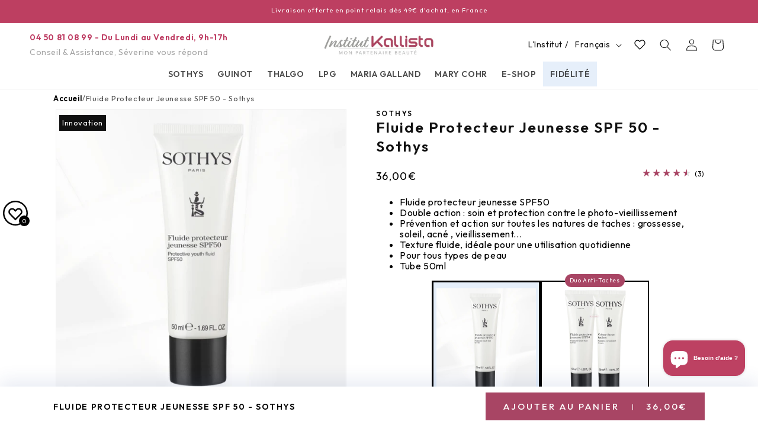

--- FILE ---
content_type: text/html; charset=utf-8
request_url: https://www.institut-kallista.com/products/fluide-protecteur-spf-50-sothys
body_size: 67464
content:
<!doctype html>
<html class="no-js" lang="fr">
  <head>
    <meta charset="utf-8">
    <meta http-equiv="X-UA-Compatible" content="IE=edge">
    <meta name="viewport" content="width=device-width,initial-scale=1">
    <meta name="theme-color" content="">
    <link rel="canonical" href="https://www.institut-kallista.com/products/fluide-protecteur-spf-50-sothys"><link rel="icon" type="image/png" href="//www.institut-kallista.com/cdn/shop/files/android-chrome-512x512.png?crop=center&height=32&v=1691686823&width=32"><link rel="preconnect" href="https://fonts.shopifycdn.com" crossorigin><title>
      Fluide Protecteur Jeunesse SPF 50 Sothys
 &ndash; Institut Kallista</title>

    
      <meta name="description" content="Découvrez le Fluide Protecteur Jeunesse SPF 50 Sothys sur Institut Kallista , site expert comme en institut de beauté.">
    

    

<meta property="og:site_name" content="Institut Kallista">
<meta property="og:url" content="https://www.institut-kallista.com/products/fluide-protecteur-spf-50-sothys">
<meta property="og:title" content="Fluide Protecteur Jeunesse SPF 50 Sothys">
<meta property="og:type" content="product">
<meta property="og:description" content="Découvrez le Fluide Protecteur Jeunesse SPF 50 Sothys sur Institut Kallista , site expert comme en institut de beauté."><meta property="og:image" content="http://www.institut-kallista.com/cdn/shop/files/fluide-sothys-protecteur-SPF50.png?v=1700476359">
  <meta property="og:image:secure_url" content="https://www.institut-kallista.com/cdn/shop/files/fluide-sothys-protecteur-SPF50.png?v=1700476359">
  <meta property="og:image:width" content="1080">
  <meta property="og:image:height" content="1080"><meta property="og:price:amount" content="36,00">
  <meta property="og:price:currency" content="EUR"><meta name="twitter:card" content="summary_large_image">
<meta name="twitter:title" content="Fluide Protecteur Jeunesse SPF 50 Sothys">
<meta name="twitter:description" content="Découvrez le Fluide Protecteur Jeunesse SPF 50 Sothys sur Institut Kallista , site expert comme en institut de beauté.">


    <script async src="//www.institut-kallista.com/cdn/shop/t/17/assets/splide.min.js?v=52468681314030590441763718377" defer="defer"></script>
    <link href="//www.institut-kallista.com/cdn/shop/t/17/assets/splide.css?v=44329677166622589231763718376" rel="stylesheet">

    <script src="//www.institut-kallista.com/cdn/shop/t/17/assets/constants.js?v=58251544750838685771763718374" defer="defer"></script>
    <script src="//www.institut-kallista.com/cdn/shop/t/17/assets/pubsub.js?v=158357773527763999511763718377" defer="defer"></script>
    <script src="//www.institut-kallista.com/cdn/shop/t/17/assets/global.min.js?v=70954206628342756131763718382" defer="defer"></script><script src="//www.institut-kallista.com/cdn/shop/t/17/assets/animations.js?v=88693664871331136111763718382" defer="defer"></script><script>window.performance && window.performance.mark && window.performance.mark('shopify.content_for_header.start');</script><meta id="shopify-digital-wallet" name="shopify-digital-wallet" content="/78126514479/digital_wallets/dialog">
<meta name="shopify-requires-components" content="true" product-ids="9574139134255">
<meta name="shopify-checkout-api-token" content="ae5cfb5b84e16c705c8cd2aa9015fd46">
<meta id="in-context-paypal-metadata" data-shop-id="78126514479" data-venmo-supported="false" data-environment="production" data-locale="fr_FR" data-paypal-v4="true" data-currency="EUR">
<link rel="alternate" hreflang="x-default" href="https://www.institut-kallista.com/products/fluide-protecteur-spf-50-sothys">
<link rel="alternate" hreflang="fr" href="https://www.institut-kallista.com/products/fluide-protecteur-spf-50-sothys">
<link rel="alternate" hreflang="en" href="https://www.institut-kallista.com/en/products/fluide-protecteur-spf-50-sothys">
<link rel="alternate" hreflang="it" href="https://www.institut-kallista.com/it/products/fluide-protecteur-spf-50-sothys">
<link rel="alternate" hreflang="it-IT" href="https://www.institut-kallista.com/it-it/products/fluide-protecteur-spf-50-sothys">
<link rel="alternate" hreflang="fr-IT" href="https://www.institut-kallista.com/fr-it/products/fluide-protecteur-spf-50-sothys">
<link rel="alternate" type="application/json+oembed" href="https://www.institut-kallista.com/products/fluide-protecteur-spf-50-sothys.oembed">
<script async="async" src="/checkouts/internal/preloads.js?locale=fr-FR"></script>
<script id="shopify-features" type="application/json">{"accessToken":"ae5cfb5b84e16c705c8cd2aa9015fd46","betas":["rich-media-storefront-analytics"],"domain":"www.institut-kallista.com","predictiveSearch":true,"shopId":78126514479,"locale":"fr"}</script>
<script>var Shopify = Shopify || {};
Shopify.shop = "institut-kallista.myshopify.com";
Shopify.locale = "fr";
Shopify.currency = {"active":"EUR","rate":"1.0"};
Shopify.country = "FR";
Shopify.theme = {"name":"theme-institut-kallista\/main","id":187317223806,"schema_name":"Dawn","schema_version":"11.0.0","theme_store_id":null,"role":"main"};
Shopify.theme.handle = "null";
Shopify.theme.style = {"id":null,"handle":null};
Shopify.cdnHost = "www.institut-kallista.com/cdn";
Shopify.routes = Shopify.routes || {};
Shopify.routes.root = "/";</script>
<script type="module">!function(o){(o.Shopify=o.Shopify||{}).modules=!0}(window);</script>
<script>!function(o){function n(){var o=[];function n(){o.push(Array.prototype.slice.apply(arguments))}return n.q=o,n}var t=o.Shopify=o.Shopify||{};t.loadFeatures=n(),t.autoloadFeatures=n()}(window);</script>
<script id="shop-js-analytics" type="application/json">{"pageType":"product"}</script>
<script defer="defer" async type="module" src="//www.institut-kallista.com/cdn/shopifycloud/shop-js/modules/v2/client.init-shop-cart-sync_INwxTpsh.fr.esm.js"></script>
<script defer="defer" async type="module" src="//www.institut-kallista.com/cdn/shopifycloud/shop-js/modules/v2/chunk.common_YNAa1F1g.esm.js"></script>
<script type="module">
  await import("//www.institut-kallista.com/cdn/shopifycloud/shop-js/modules/v2/client.init-shop-cart-sync_INwxTpsh.fr.esm.js");
await import("//www.institut-kallista.com/cdn/shopifycloud/shop-js/modules/v2/chunk.common_YNAa1F1g.esm.js");

  window.Shopify.SignInWithShop?.initShopCartSync?.({"fedCMEnabled":true,"windoidEnabled":true});

</script>
<script>(function() {
  var isLoaded = false;
  function asyncLoad() {
    if (isLoaded) return;
    isLoaded = true;
    var urls = ["https:\/\/d1564fddzjmdj5.cloudfront.net\/initializercolissimo.js?app_name=happycolissimo\u0026cloud=d1564fddzjmdj5.cloudfront.net\u0026shop=institut-kallista.myshopify.com","https:\/\/tools.luckyorange.com\/core\/lo.js?site-id=00d5cfef\u0026shop=institut-kallista.myshopify.com","https:\/\/assets.loyoly.io\/public\/scripts\/shopify-account-top.js?shop=institut-kallista.myshopify.com","https:\/\/assets.loyoly.io\/public\/scripts\/referral.js?shop=institut-kallista.myshopify.com"];
    for (var i = 0; i < urls.length; i++) {
      var s = document.createElement('script');
      s.type = 'text/javascript';
      s.async = true;
      s.src = urls[i];
      var x = document.getElementsByTagName('script')[0];
      x.parentNode.insertBefore(s, x);
    }
  };
  if(window.attachEvent) {
    window.attachEvent('onload', asyncLoad);
  } else {
    window.addEventListener('load', asyncLoad, false);
  }
})();</script>
<script id="__st">var __st={"a":78126514479,"offset":3600,"reqid":"de85db82-7ea4-47bf-9b90-4e72fab7fae5-1768985600","pageurl":"www.institut-kallista.com\/products\/fluide-protecteur-spf-50-sothys","u":"e160597376d9","p":"product","rtyp":"product","rid":9452524110127};</script>
<script>window.ShopifyPaypalV4VisibilityTracking = true;</script>
<script id="captcha-bootstrap">!function(){'use strict';const t='contact',e='account',n='new_comment',o=[[t,t],['blogs',n],['comments',n],[t,'customer']],c=[[e,'customer_login'],[e,'guest_login'],[e,'recover_customer_password'],[e,'create_customer']],r=t=>t.map((([t,e])=>`form[action*='/${t}']:not([data-nocaptcha='true']) input[name='form_type'][value='${e}']`)).join(','),a=t=>()=>t?[...document.querySelectorAll(t)].map((t=>t.form)):[];function s(){const t=[...o],e=r(t);return a(e)}const i='password',u='form_key',d=['recaptcha-v3-token','g-recaptcha-response','h-captcha-response',i],f=()=>{try{return window.sessionStorage}catch{return}},m='__shopify_v',_=t=>t.elements[u];function p(t,e,n=!1){try{const o=window.sessionStorage,c=JSON.parse(o.getItem(e)),{data:r}=function(t){const{data:e,action:n}=t;return t[m]||n?{data:e,action:n}:{data:t,action:n}}(c);for(const[e,n]of Object.entries(r))t.elements[e]&&(t.elements[e].value=n);n&&o.removeItem(e)}catch(o){console.error('form repopulation failed',{error:o})}}const l='form_type',E='cptcha';function T(t){t.dataset[E]=!0}const w=window,h=w.document,L='Shopify',v='ce_forms',y='captcha';let A=!1;((t,e)=>{const n=(g='f06e6c50-85a8-45c8-87d0-21a2b65856fe',I='https://cdn.shopify.com/shopifycloud/storefront-forms-hcaptcha/ce_storefront_forms_captcha_hcaptcha.v1.5.2.iife.js',D={infoText:'Protégé par hCaptcha',privacyText:'Confidentialité',termsText:'Conditions'},(t,e,n)=>{const o=w[L][v],c=o.bindForm;if(c)return c(t,g,e,D).then(n);var r;o.q.push([[t,g,e,D],n]),r=I,A||(h.body.append(Object.assign(h.createElement('script'),{id:'captcha-provider',async:!0,src:r})),A=!0)});var g,I,D;w[L]=w[L]||{},w[L][v]=w[L][v]||{},w[L][v].q=[],w[L][y]=w[L][y]||{},w[L][y].protect=function(t,e){n(t,void 0,e),T(t)},Object.freeze(w[L][y]),function(t,e,n,w,h,L){const[v,y,A,g]=function(t,e,n){const i=e?o:[],u=t?c:[],d=[...i,...u],f=r(d),m=r(i),_=r(d.filter((([t,e])=>n.includes(e))));return[a(f),a(m),a(_),s()]}(w,h,L),I=t=>{const e=t.target;return e instanceof HTMLFormElement?e:e&&e.form},D=t=>v().includes(t);t.addEventListener('submit',(t=>{const e=I(t);if(!e)return;const n=D(e)&&!e.dataset.hcaptchaBound&&!e.dataset.recaptchaBound,o=_(e),c=g().includes(e)&&(!o||!o.value);(n||c)&&t.preventDefault(),c&&!n&&(function(t){try{if(!f())return;!function(t){const e=f();if(!e)return;const n=_(t);if(!n)return;const o=n.value;o&&e.removeItem(o)}(t);const e=Array.from(Array(32),(()=>Math.random().toString(36)[2])).join('');!function(t,e){_(t)||t.append(Object.assign(document.createElement('input'),{type:'hidden',name:u})),t.elements[u].value=e}(t,e),function(t,e){const n=f();if(!n)return;const o=[...t.querySelectorAll(`input[type='${i}']`)].map((({name:t})=>t)),c=[...d,...o],r={};for(const[a,s]of new FormData(t).entries())c.includes(a)||(r[a]=s);n.setItem(e,JSON.stringify({[m]:1,action:t.action,data:r}))}(t,e)}catch(e){console.error('failed to persist form',e)}}(e),e.submit())}));const S=(t,e)=>{t&&!t.dataset[E]&&(n(t,e.some((e=>e===t))),T(t))};for(const o of['focusin','change'])t.addEventListener(o,(t=>{const e=I(t);D(e)&&S(e,y())}));const B=e.get('form_key'),M=e.get(l),P=B&&M;t.addEventListener('DOMContentLoaded',(()=>{const t=y();if(P)for(const e of t)e.elements[l].value===M&&p(e,B);[...new Set([...A(),...v().filter((t=>'true'===t.dataset.shopifyCaptcha))])].forEach((e=>S(e,t)))}))}(h,new URLSearchParams(w.location.search),n,t,e,['guest_login'])})(!0,!0)}();</script>
<script integrity="sha256-4kQ18oKyAcykRKYeNunJcIwy7WH5gtpwJnB7kiuLZ1E=" data-source-attribution="shopify.loadfeatures" defer="defer" src="//www.institut-kallista.com/cdn/shopifycloud/storefront/assets/storefront/load_feature-a0a9edcb.js" crossorigin="anonymous"></script>
<script data-source-attribution="shopify.dynamic_checkout.dynamic.init">var Shopify=Shopify||{};Shopify.PaymentButton=Shopify.PaymentButton||{isStorefrontPortableWallets:!0,init:function(){window.Shopify.PaymentButton.init=function(){};var t=document.createElement("script");t.src="https://www.institut-kallista.com/cdn/shopifycloud/portable-wallets/latest/portable-wallets.fr.js",t.type="module",document.head.appendChild(t)}};
</script>
<script data-source-attribution="shopify.dynamic_checkout.buyer_consent">
  function portableWalletsHideBuyerConsent(e){var t=document.getElementById("shopify-buyer-consent"),n=document.getElementById("shopify-subscription-policy-button");t&&n&&(t.classList.add("hidden"),t.setAttribute("aria-hidden","true"),n.removeEventListener("click",e))}function portableWalletsShowBuyerConsent(e){var t=document.getElementById("shopify-buyer-consent"),n=document.getElementById("shopify-subscription-policy-button");t&&n&&(t.classList.remove("hidden"),t.removeAttribute("aria-hidden"),n.addEventListener("click",e))}window.Shopify?.PaymentButton&&(window.Shopify.PaymentButton.hideBuyerConsent=portableWalletsHideBuyerConsent,window.Shopify.PaymentButton.showBuyerConsent=portableWalletsShowBuyerConsent);
</script>
<script data-source-attribution="shopify.dynamic_checkout.cart.bootstrap">document.addEventListener("DOMContentLoaded",(function(){function t(){return document.querySelector("shopify-accelerated-checkout-cart, shopify-accelerated-checkout")}if(t())Shopify.PaymentButton.init();else{new MutationObserver((function(e,n){t()&&(Shopify.PaymentButton.init(),n.disconnect())})).observe(document.body,{childList:!0,subtree:!0})}}));
</script>
<script id='scb4127' type='text/javascript' async='' src='https://www.institut-kallista.com/cdn/shopifycloud/privacy-banner/storefront-banner.js'></script><link id="shopify-accelerated-checkout-styles" rel="stylesheet" media="screen" href="https://www.institut-kallista.com/cdn/shopifycloud/portable-wallets/latest/accelerated-checkout-backwards-compat.css" crossorigin="anonymous">
<style id="shopify-accelerated-checkout-cart">
        #shopify-buyer-consent {
  margin-top: 1em;
  display: inline-block;
  width: 100%;
}

#shopify-buyer-consent.hidden {
  display: none;
}

#shopify-subscription-policy-button {
  background: none;
  border: none;
  padding: 0;
  text-decoration: underline;
  font-size: inherit;
  cursor: pointer;
}

#shopify-subscription-policy-button::before {
  box-shadow: none;
}

      </style>
<script id="sections-script" data-sections="header" defer="defer" src="//www.institut-kallista.com/cdn/shop/t/17/compiled_assets/scripts.js?v=8253"></script>
<script>window.performance && window.performance.mark && window.performance.mark('shopify.content_for_header.end');</script>


    <style data-shopify>
      @font-face {
  font-family: Assistant;
  font-weight: 400;
  font-style: normal;
  font-display: swap;
  src: url("//www.institut-kallista.com/cdn/fonts/assistant/assistant_n4.9120912a469cad1cc292572851508ca49d12e768.woff2") format("woff2"),
       url("//www.institut-kallista.com/cdn/fonts/assistant/assistant_n4.6e9875ce64e0fefcd3f4446b7ec9036b3ddd2985.woff") format("woff");
}

      @font-face {
  font-family: Assistant;
  font-weight: 700;
  font-style: normal;
  font-display: swap;
  src: url("//www.institut-kallista.com/cdn/fonts/assistant/assistant_n7.bf44452348ec8b8efa3aa3068825305886b1c83c.woff2") format("woff2"),
       url("//www.institut-kallista.com/cdn/fonts/assistant/assistant_n7.0c887fee83f6b3bda822f1150b912c72da0f7b64.woff") format("woff");
}

      
      
      @font-face {
  font-family: Assistant;
  font-weight: 400;
  font-style: normal;
  font-display: swap;
  src: url("//www.institut-kallista.com/cdn/fonts/assistant/assistant_n4.9120912a469cad1cc292572851508ca49d12e768.woff2") format("woff2"),
       url("//www.institut-kallista.com/cdn/fonts/assistant/assistant_n4.6e9875ce64e0fefcd3f4446b7ec9036b3ddd2985.woff") format("woff");
}


      
        :root,
        .color-background-1 {
          --color-background: 255,255,255;
        
          --gradient-background: #ffffff;
        
        --color-foreground: 18,18,18;
        --color-shadow: 18,18,18;
        --color-button: 18,18,18;
        --color-button-text: 255,255,255;
        --color-secondary-button: 255,255,255;
        --color-secondary-button-text: 18,18,18;
        --color-link: 18,18,18;
        --color-badge-foreground: 18,18,18;
        --color-badge-background: 255,255,255;
        --color-badge-border: 18,18,18;
        --payment-terms-background-color: rgb(255 255 255);
      }
      
        
        .color-background-2 {
          --color-background: 243,243,243;
        
          --gradient-background: #f3f3f3;
        
        --color-foreground: 18,18,18;
        --color-shadow: 18,18,18;
        --color-button: 18,18,18;
        --color-button-text: 243,243,243;
        --color-secondary-button: 243,243,243;
        --color-secondary-button-text: 18,18,18;
        --color-link: 18,18,18;
        --color-badge-foreground: 18,18,18;
        --color-badge-background: 243,243,243;
        --color-badge-border: 18,18,18;
        --payment-terms-background-color: rgb(243 243 243);
      }
      
        
        .color-inverse {
          --color-background: 189,63,97;
        
          --gradient-background: #bd3f61;
        
        --color-foreground: 255,255,255;
        --color-shadow: 18,18,18;
        --color-button: 255,255,255;
        --color-button-text: 0,0,0;
        --color-secondary-button: 189,63,97;
        --color-secondary-button-text: 255,255,255;
        --color-link: 255,255,255;
        --color-badge-foreground: 255,255,255;
        --color-badge-background: 189,63,97;
        --color-badge-border: 255,255,255;
        --payment-terms-background-color: rgb(189 63 97);
      }
      
        
        .color-accent-1 {
          --color-background: 18,18,18;
        
          --gradient-background: #121212;
        
        --color-foreground: 255,255,255;
        --color-shadow: 18,18,18;
        --color-button: 255,255,255;
        --color-button-text: 18,18,18;
        --color-secondary-button: 18,18,18;
        --color-secondary-button-text: 255,255,255;
        --color-link: 255,255,255;
        --color-badge-foreground: 255,255,255;
        --color-badge-background: 18,18,18;
        --color-badge-border: 255,255,255;
        --payment-terms-background-color: rgb(18 18 18);
      }
      
        
        .color-accent-2 {
          --color-background: 230,239,250;
        
          --gradient-background: linear-gradient(180deg, rgba(255, 255, 255, 1) 100%, rgba(82, 218, 236, 1) 100%);
        
        --color-foreground: 4,4,4;
        --color-shadow: 18,18,18;
        --color-button: 255,255,255;
        --color-button-text: 51,79,180;
        --color-secondary-button: 230,239,250;
        --color-secondary-button-text: 255,255,255;
        --color-link: 255,255,255;
        --color-badge-foreground: 4,4,4;
        --color-badge-background: 230,239,250;
        --color-badge-border: 4,4,4;
        --payment-terms-background-color: rgb(230 239 250);
      }
      
        
        .color-scheme-788bdfc1-7610-4adc-afaf-e725a4c8e0b3 {
          --color-background: 255,255,255;
        
          --gradient-background: #ffffff;
        
        --color-foreground: 0,0,0;
        --color-shadow: 0,0,0;
        --color-button: 189,63,97;
        --color-button-text: 0,0,0;
        --color-secondary-button: 255,255,255;
        --color-secondary-button-text: 18,18,18;
        --color-link: 18,18,18;
        --color-badge-foreground: 0,0,0;
        --color-badge-background: 255,255,255;
        --color-badge-border: 0,0,0;
        --payment-terms-background-color: rgb(255 255 255);
      }
      
        
        .color-scheme-b992a8ee-ef1a-47b2-9ab2-2b11cd96e240 {
          --color-background: 230,239,250;
        
          --gradient-background: #e6effa;
        
        --color-foreground: 0,0,0;
        --color-shadow: 18,18,18;
        --color-button: 255,255,255;
        --color-button-text: 18,18,18;
        --color-secondary-button: 230,239,250;
        --color-secondary-button-text: 18,18,18;
        --color-link: 18,18,18;
        --color-badge-foreground: 0,0,0;
        --color-badge-background: 230,239,250;
        --color-badge-border: 0,0,0;
        --payment-terms-background-color: rgb(230 239 250);
      }
      
        
        .color-scheme-b1da2f9b-fefa-4775-993f-f55188046eab {
          --color-background: 189,63,97;
        
          --gradient-background: #bd3f61;
        
        --color-foreground: 255,255,255;
        --color-shadow: 189,63,97;
        --color-button: 189,63,97;
        --color-button-text: 189,63,97;
        --color-secondary-button: 189,63,97;
        --color-secondary-button-text: 18,18,18;
        --color-link: 18,18,18;
        --color-badge-foreground: 255,255,255;
        --color-badge-background: 189,63,97;
        --color-badge-border: 255,255,255;
        --payment-terms-background-color: rgb(189 63 97);
      }
      
        
        .color-scheme-c76a8b94-9a53-4ae0-96c4-b30d7fefbfc7 {
          --color-background: 159,9,55;
        
          --gradient-background: linear-gradient(182deg, rgba(230, 239, 250, 1) 36%, rgba(255, 255, 255, 1) 100%);
        
        --color-foreground: 18,18,18;
        --color-shadow: 0,0,0;
        --color-button: 0,0,0;
        --color-button-text: 4,4,4;
        --color-secondary-button: 159,9,55;
        --color-secondary-button-text: 255,255,255;
        --color-link: 255,255,255;
        --color-badge-foreground: 18,18,18;
        --color-badge-background: 159,9,55;
        --color-badge-border: 18,18,18;
        --payment-terms-background-color: rgb(159 9 55);
      }
      
        
        .color-scheme-89f995ca-4dc9-48e1-bb5c-10dde2c9a29e {
          --color-background: 255,255,255;
        
          --gradient-background: #ffffff;
        
        --color-foreground: 18,18,18;
        --color-shadow: 18,18,18;
        --color-button: 189,63,97;
        --color-button-text: 255,255,255;
        --color-secondary-button: 255,255,255;
        --color-secondary-button-text: 189,63,97;
        --color-link: 189,63,97;
        --color-badge-foreground: 18,18,18;
        --color-badge-background: 255,255,255;
        --color-badge-border: 18,18,18;
        --payment-terms-background-color: rgb(255 255 255);
      }
      
        
        .color-scheme-fb230f81-3c9a-482a-92fa-82c22c7a225b {
          --color-background: 230,239,250;
        
          --gradient-background: #e6effa;
        
        --color-foreground: 18,18,18;
        --color-shadow: 18,18,18;
        --color-button: 189,63,97;
        --color-button-text: 255,255,255;
        --color-secondary-button: 230,239,250;
        --color-secondary-button-text: 18,18,18;
        --color-link: 18,18,18;
        --color-badge-foreground: 18,18,18;
        --color-badge-background: 230,239,250;
        --color-badge-border: 18,18,18;
        --payment-terms-background-color: rgb(230 239 250);
      }
      
        
        .color-scheme-256e8a70-6cb2-4965-bc36-a2cf7b96f526 {
          --color-background: 249,249,249;
        
          --gradient-background: #f9f9f9;
        
        --color-foreground: 18,18,18;
        --color-shadow: 18,18,18;
        --color-button: 189,63,97;
        --color-button-text: 255,255,255;
        --color-secondary-button: 249,249,249;
        --color-secondary-button-text: 18,18,18;
        --color-link: 18,18,18;
        --color-badge-foreground: 18,18,18;
        --color-badge-background: 249,249,249;
        --color-badge-border: 18,18,18;
        --payment-terms-background-color: rgb(249 249 249);
      }
      
        
        .color-scheme-d10c21d4-b0ef-46f7-a0bb-b2bbb6580b70 {
          --color-background: 255,255,255;
        
          --gradient-background: #ffffff;
        
        --color-foreground: 159,9,55;
        --color-shadow: 189,63,97;
        --color-button: 189,63,97;
        --color-button-text: 255,255,255;
        --color-secondary-button: 255,255,255;
        --color-secondary-button-text: 189,63,97;
        --color-link: 189,63,97;
        --color-badge-foreground: 159,9,55;
        --color-badge-background: 255,255,255;
        --color-badge-border: 159,9,55;
        --payment-terms-background-color: rgb(255 255 255);
      }
      

      body, .color-background-1, .color-background-2, .color-inverse, .color-accent-1, .color-accent-2, .color-scheme-788bdfc1-7610-4adc-afaf-e725a4c8e0b3, .color-scheme-b992a8ee-ef1a-47b2-9ab2-2b11cd96e240, .color-scheme-b1da2f9b-fefa-4775-993f-f55188046eab, .color-scheme-c76a8b94-9a53-4ae0-96c4-b30d7fefbfc7, .color-scheme-89f995ca-4dc9-48e1-bb5c-10dde2c9a29e, .color-scheme-fb230f81-3c9a-482a-92fa-82c22c7a225b, .color-scheme-256e8a70-6cb2-4965-bc36-a2cf7b96f526, .color-scheme-d10c21d4-b0ef-46f7-a0bb-b2bbb6580b70 {
        color: rgba(var(--color-foreground), 0.75);
        background-color: rgb(var(--color-background));
      }

      :root {
        --font-body-family: Assistant, sans-serif;
        --font-body-style: normal;
        --font-body-weight: 400;
        --font-body-weight-bold: 700;

        --font-heading-family: Assistant, sans-serif;
        --font-heading-style: normal;
        --font-heading-weight: 400;

        --font-body-scale: 1.0;
        --font-heading-scale: 1.0;

        --media-padding: px;
        --media-border-opacity: 0.05;
        --media-border-width: 1px;
        --media-radius: 0px;
        --media-shadow-opacity: 0.0;
        --media-shadow-horizontal-offset: 0px;
        --media-shadow-vertical-offset: 4px;
        --media-shadow-blur-radius: 5px;
        --media-shadow-visible: 0;

        --page-width: 120rem;
        --page-width-margin: 0rem;

        --product-card-image-padding: 0.0rem;
        --product-card-corner-radius: 0.0rem;
        --product-card-text-alignment: left;
        --product-card-border-width: 0.0rem;
        --product-card-border-opacity: 0.1;
        --product-card-shadow-opacity: 0.0;
        --product-card-shadow-visible: 0;
        --product-card-shadow-horizontal-offset: 0.0rem;
        --product-card-shadow-vertical-offset: 0.4rem;
        --product-card-shadow-blur-radius: 0.5rem;

        --collection-card-image-padding: 0.0rem;
        --collection-card-corner-radius: 0.0rem;
        --collection-card-text-alignment: left;
        --collection-card-border-width: 0.0rem;
        --collection-card-border-opacity: 0.1;
        --collection-card-shadow-opacity: 0.0;
        --collection-card-shadow-visible: 0;
        --collection-card-shadow-horizontal-offset: 0.0rem;
        --collection-card-shadow-vertical-offset: 0.4rem;
        --collection-card-shadow-blur-radius: 0.5rem;

        --blog-card-image-padding: 0.0rem;
        --blog-card-corner-radius: 0.0rem;
        --blog-card-text-alignment: left;
        --blog-card-border-width: 0.0rem;
        --blog-card-border-opacity: 0.1;
        --blog-card-shadow-opacity: 0.0;
        --blog-card-shadow-visible: 0;
        --blog-card-shadow-horizontal-offset: 0.0rem;
        --blog-card-shadow-vertical-offset: 0.4rem;
        --blog-card-shadow-blur-radius: 0.5rem;

        --badge-corner-radius: 4.0rem;

        --popup-border-width: 1px;
        --popup-border-opacity: 0.1;
        --popup-corner-radius: 0px;
        --popup-shadow-opacity: 0.0;
        --popup-shadow-horizontal-offset: 0px;
        --popup-shadow-vertical-offset: 4px;
        --popup-shadow-blur-radius: 5px;

        --drawer-border-width: 1px;
        --drawer-border-opacity: 0.1;
        --drawer-shadow-opacity: 0.0;
        --drawer-shadow-horizontal-offset: 0px;
        --drawer-shadow-vertical-offset: 4px;
        --drawer-shadow-blur-radius: 5px;

        --spacing-sections-desktop: 0px;
        --spacing-sections-mobile: 0px;

        --grid-desktop-vertical-spacing: 8px;
        --grid-desktop-horizontal-spacing: 8px;
        --grid-mobile-vertical-spacing: 4px;
        --grid-mobile-horizontal-spacing: 4px;

        --text-boxes-border-opacity: 0.05;
        --text-boxes-border-width: 1px;
        --text-boxes-radius: 0px;
        --text-boxes-shadow-opacity: 0.0;
        --text-boxes-shadow-visible: 0;
        --text-boxes-shadow-horizontal-offset: 0px;
        --text-boxes-shadow-vertical-offset: 4px;
        --text-boxes-shadow-blur-radius: 5px;

        --buttons-radius: 0px;
        --buttons-radius-outset: 0px;
        --buttons-border-width: 1px;
        --buttons-border-opacity: 1.0;
        --buttons-shadow-opacity: 0.0;
        --buttons-shadow-visible: 0;
        --buttons-shadow-horizontal-offset: 0px;
        --buttons-shadow-vertical-offset: 4px;
        --buttons-shadow-blur-radius: 5px;
        --buttons-border-offset: 0px;

        --inputs-radius: 0px;
        --inputs-border-width: 1px;
        --inputs-border-opacity: 0.55;
        --inputs-shadow-opacity: 0.0;
        --inputs-shadow-horizontal-offset: 0px;
        --inputs-margin-offset: 0px;
        --inputs-shadow-vertical-offset: 4px;
        --inputs-shadow-blur-radius: 5px;
        --inputs-radius-outset: 0px;

        --variant-pills-radius: 0px;
        --variant-pills-border-width: 1px;
        --variant-pills-border-opacity: 0.55;
        --variant-pills-shadow-opacity: 0.0;
        --variant-pills-shadow-horizontal-offset: 0px;
        --variant-pills-shadow-vertical-offset: 4px;
        --variant-pills-shadow-blur-radius: 5px;
      }

      *,
      *::before,
      *::after {
        box-sizing: inherit;
      }

      html {
        box-sizing: border-box;
        font-size: calc(var(--font-body-scale) * 62.5%);
        height: 100%;
      }

      body {
        display: grid;
        grid-template-rows: auto auto 1fr auto;
        grid-template-columns: 100%;
        min-height: 100%;
        margin: 0;
        font-size: 1.5rem;
        letter-spacing: 0.06rem;
        line-height: calc(1 + 0.8 / var(--font-body-scale));
        font-family: "Outfit", sans-serif;
        font-style: var(--font-body-style);
        font-weight: var(--font-body-weight);
      }

      @media screen and (min-width: 750px) {
        body {
          font-size: 1.6rem;
        }
      }
    </style>

    <link href="//www.institut-kallista.com/cdn/shop/t/17/assets/base.css?v=41942575040885297961763718374" rel="stylesheet" type="text/css" media="all" />
    <link href="//www.institut-kallista.com/cdn/shop/t/17/assets/wishlist.css?v=149774995437846416991763718373" rel="stylesheet" type="text/css" media="all" />
    <link href="//www.institut-kallista.com/cdn/shop/t/17/assets/font.css?v=37732598621845801101763718403" rel="stylesheet" type="text/css" media="all" />
<link rel="preload" as="font" href="//www.institut-kallista.com/cdn/fonts/assistant/assistant_n4.9120912a469cad1cc292572851508ca49d12e768.woff2" type="font/woff2" crossorigin><link rel="preload" as="font" href="//www.institut-kallista.com/cdn/fonts/assistant/assistant_n4.9120912a469cad1cc292572851508ca49d12e768.woff2" type="font/woff2" crossorigin><link href="//www.institut-kallista.com/cdn/shop/t/17/assets/component-localization-form.css?v=143319823105703127341763718376" rel="stylesheet" type="text/css" media="all" />
      <script src="//www.institut-kallista.com/cdn/shop/t/17/assets/localization-form.js?v=161644695336821385561763718373" defer="defer"></script><link
        rel="stylesheet"
        href="//www.institut-kallista.com/cdn/shop/t/17/assets/component-predictive-search.css?v=118923337488134913561763718374"
        media="print"
        onload="this.media='all'"
      ><script>
      document.documentElement.className = document.documentElement.className.replace('no-js', 'js');
      if (Shopify.designMode) {
        document.documentElement.classList.add('shopify-design-mode');
      }
    </script>
  <!-- BEGIN app block: shopify://apps/eg-auto-add-to-cart/blocks/app-embed/0f7d4f74-1e89-4820-aec4-6564d7e535d2 -->










  
    <script
      async
      type="text/javascript"
      src="https://cdn.506.io/eg/script.js?shop=institut-kallista.myshopify.com&v=7"
    ></script>
  



  <meta id="easygift-shop" itemid="c2hvcF8kXzE3Njg5ODU2MDA=" content="{&quot;isInstalled&quot;:true,&quot;installedOn&quot;:&quot;2024-05-15T08:20:20.496Z&quot;,&quot;appVersion&quot;:&quot;3.0&quot;,&quot;subscriptionName&quot;:&quot;Unlimited&quot;,&quot;cartAnalytics&quot;:true,&quot;freeTrialEndsOn&quot;:null,&quot;settings&quot;:{&quot;reminderBannerStyle&quot;:{&quot;position&quot;:{&quot;horizontal&quot;:&quot;right&quot;,&quot;vertical&quot;:&quot;bottom&quot;},&quot;closingMode&quot;:&quot;doNotAutoClose&quot;,&quot;cssStyles&quot;:&quot;&quot;,&quot;displayAfter&quot;:5,&quot;headerText&quot;:&quot;&quot;,&quot;imageUrl&quot;:null,&quot;primaryColor&quot;:&quot;#000000&quot;,&quot;reshowBannerAfter&quot;:&quot;everyNewSession&quot;,&quot;selfcloseAfter&quot;:5,&quot;showImage&quot;:false,&quot;subHeaderText&quot;:&quot;&quot;},&quot;addedItemIdentifier&quot;:&quot;_Gifted&quot;,&quot;ignoreOtherAppLineItems&quot;:null,&quot;customVariantsInfoLifetimeMins&quot;:1440,&quot;redirectPath&quot;:null,&quot;ignoreNonStandardCartRequests&quot;:false,&quot;bannerStyle&quot;:{&quot;position&quot;:{&quot;horizontal&quot;:&quot;right&quot;,&quot;vertical&quot;:&quot;bottom&quot;},&quot;cssStyles&quot;:null,&quot;primaryColor&quot;:&quot;#000000&quot;},&quot;themePresetId&quot;:null,&quot;notificationStyle&quot;:{&quot;position&quot;:{&quot;horizontal&quot;:null,&quot;vertical&quot;:null},&quot;cssStyles&quot;:null,&quot;duration&quot;:null,&quot;hasCustomizations&quot;:false,&quot;primaryColor&quot;:null},&quot;fetchCartData&quot;:false,&quot;useLocalStorage&quot;:{&quot;enabled&quot;:false,&quot;expiryMinutes&quot;:null},&quot;popupStyle&quot;:{&quot;closeModalOutsideClick&quot;:true,&quot;priceShowZeroDecimals&quot;:true,&quot;addButtonText&quot;:null,&quot;cssStyles&quot;:null,&quot;dismissButtonText&quot;:null,&quot;hasCustomizations&quot;:false,&quot;imageUrl&quot;:null,&quot;outOfStockButtonText&quot;:null,&quot;primaryColor&quot;:null,&quot;secondaryColor&quot;:null,&quot;showProductLink&quot;:false,&quot;subscriptionLabel&quot;:&quot;Subscription Plan&quot;},&quot;refreshAfterBannerClick&quot;:false,&quot;disableReapplyRules&quot;:false,&quot;disableReloadOnFailedAddition&quot;:false,&quot;autoReloadCartPage&quot;:false,&quot;ajaxRedirectPath&quot;:null,&quot;allowSimultaneousRequests&quot;:false,&quot;applyRulesOnCheckout&quot;:false,&quot;enableCartCtrlOverrides&quot;:true,&quot;customRedirectFromCart&quot;:null,&quot;scriptSettings&quot;:{&quot;branding&quot;:{&quot;show&quot;:false,&quot;removalRequestSent&quot;:null},&quot;productPageRedirection&quot;:{&quot;enabled&quot;:false,&quot;products&quot;:[],&quot;redirectionURL&quot;:&quot;\/&quot;},&quot;debugging&quot;:{&quot;enabled&quot;:false,&quot;enabledOn&quot;:null,&quot;stringifyObj&quot;:false},&quot;customCSS&quot;:null,&quot;delayUpdates&quot;:2000,&quot;decodePayload&quot;:false,&quot;hideAlertsOnFrontend&quot;:false,&quot;removeEGPropertyFromSplitActionLineItems&quot;:false,&quot;fetchProductInfoFromSavedDomain&quot;:false,&quot;enableBuyNowInterceptions&quot;:false,&quot;removeProductsAddedFromExpiredRules&quot;:false,&quot;useFinalPrice&quot;:false,&quot;hideGiftedPropertyText&quot;:false,&quot;fetchCartDataBeforeRequest&quot;:false},&quot;accessToEnterprise&quot;:false},&quot;translations&quot;:null,&quot;defaultLocale&quot;:&quot;fr&quot;,&quot;shopDomain&quot;:&quot;www.institut-kallista.com&quot;}">


<script defer>
  (async function() {
    try {

      const blockVersion = "v3"
      if (blockVersion != "v3") {
        return
      }

      let metaErrorFlag = false;
      if (metaErrorFlag) {
        return
      }

      // Parse metafields as JSON
      const metafields = {"easygift-rule-696f472773ff77b9390c0159":{"schedule":{"enabled":false,"starts":null,"ends":null},"trigger":{"productTags":{"targets":[],"collectionInfo":null,"sellingPlan":null},"type":"collection","promoCode":null,"promoCodeDiscount":null,"minCartValue":null,"hasUpperCartValue":false,"upperCartValue":null,"products":[],"collections":[{"name":"MARIA GALLAND","id":456330805551,"gid":"gid:\/\/shopify\/Collection\/456330805551","handle":"maria-galland","_id":"696f4811476bad4e0a8096f9"}],"condition":"value","conditionMin":85,"conditionMax":null,"collectionSellingPlanType":null},"action":{"notification":{"enabled":false,"headerText":null,"subHeaderText":null,"showImage":false,"imageUrl":""},"discount":{"issue":null,"type":"app","id":"gid:\/\/shopify\/DiscountAutomaticNode\/2311401570686","title":"OFFERT-MARIA-GALLAND","createdByEasyGift":true,"easygiftAppDiscount":true,"discountType":"percentage","value":100},"popupOptions":{"headline":null,"subHeadline":null,"showItemsPrice":false,"showVariantsSeparately":false,"popupDismissable":false,"imageUrl":null,"persistPopup":false,"rewardQuantity":1,"showDiscountedPrice":false,"hideOOSItems":false},"banner":{"enabled":false,"headerText":null,"subHeaderText":null,"showImage":false,"imageUrl":null,"displayAfter":"5","closingMode":"doNotAutoClose","selfcloseAfter":"5","reshowBannerAfter":"everyNewSession","redirectLink":null},"type":"addAutomatically","products":[{"name":"Votre miniature Maria Galland offerte dès 85€ d'achat ! - Default Title","variantId":"56833395523966","variantGid":"gid:\/\/shopify\/ProductVariant\/56833395523966","productGid":"gid:\/\/shopify\/Product\/15753739469182","quantity":1,"handle":"miniature-maria-galland-offerte","price":"10.00"}],"limit":1,"preventProductRemoval":true,"addAvailableProducts":false},"targeting":{"link":{"destination":null,"data":null,"cookieLifetime":14},"additionalCriteria":{"geo":{"include":[],"exclude":[]},"type":null,"customerTags":[],"customerTagsExcluded":[],"customerId":[],"orderCount":null,"hasOrderCountMax":false,"orderCountMax":null,"totalSpent":null,"hasTotalSpentMax":false,"totalSpentMax":null},"type":"all"},"settings":{"worksInReverse":true,"runsOncePerSession":false,"preventAddedItemPurchase":false,"showReminderBanner":false},"_id":"696f472773ff77b9390c0159","name":"Cadeau - MG","store":"66447037f9a9735af6996e19","shop":"institut-kallista","active":true,"translations":null,"createdAt":"2026-01-20T09:13:11.477Z","updatedAt":"2026-01-20T12:35:22.283Z","__v":0},"easygift-rule-696f5f310ca8c9471abb7ea7":{"schedule":{"enabled":false,"starts":null,"ends":null},"trigger":{"productTags":{"targets":[],"collectionInfo":null,"sellingPlan":null},"type":"collection","promoCode":null,"promoCodeDiscount":null,"minCartValue":null,"hasUpperCartValue":false,"upperCartValue":null,"products":[],"collections":[{"name":"THALGO","id":456330346799,"gid":"gid:\/\/shopify\/Collection\/456330346799","handle":"thalgo","_id":"696f5fac476bad4e0ad299ac"}],"condition":"value","conditionMin":70,"conditionMax":null,"collectionSellingPlanType":null},"action":{"notification":{"enabled":false,"headerText":null,"subHeaderText":null,"showImage":false,"imageUrl":""},"discount":{"issue":null,"type":"app","id":"gid:\/\/shopify\/DiscountAutomaticNode\/2311501644158","title":"TH-GIFT-TROUSSE","createdByEasyGift":true,"easygiftAppDiscount":true,"discountType":"percentage","value":100},"popupOptions":{"headline":null,"subHeadline":null,"showItemsPrice":false,"showVariantsSeparately":false,"popupDismissable":false,"imageUrl":null,"persistPopup":false,"rewardQuantity":1,"showDiscountedPrice":false,"hideOOSItems":false},"banner":{"enabled":false,"headerText":null,"subHeaderText":null,"showImage":false,"imageUrl":null,"displayAfter":"5","closingMode":"doNotAutoClose","selfcloseAfter":"5","reshowBannerAfter":"everyNewSession","redirectLink":null},"type":"addAutomatically","products":[{"name":"Votre cadeau : Trousse Thalgo grand format en velours côtelé - Default Title","variantId":"56833613562238","variantGid":"gid:\/\/shopify\/ProductVariant\/56833613562238","productGid":"gid:\/\/shopify\/Product\/15753860579710","quantity":1,"handle":"votre-cadeau-trousse-thalgo-grand-format-en-velours-cotele","price":"12.00"}],"limit":1,"preventProductRemoval":true,"addAvailableProducts":false},"targeting":{"link":{"destination":null,"data":null,"cookieLifetime":14},"additionalCriteria":{"geo":{"include":[],"exclude":[]},"type":null,"customerTags":[],"customerTagsExcluded":[],"customerId":[],"orderCount":null,"hasOrderCountMax":false,"orderCountMax":null,"totalSpent":null,"hasTotalSpentMax":false,"totalSpentMax":null},"type":"all"},"settings":{"worksInReverse":true,"runsOncePerSession":false,"preventAddedItemPurchase":false,"showReminderBanner":false},"_id":"696f5f310ca8c9471abb7ea7","name":"Cadeau - Thalgo","store":"66447037f9a9735af6996e19","shop":"institut-kallista","active":true,"translations":null,"createdAt":"2026-01-20T10:55:45.746Z","updatedAt":"2026-01-20T12:34:59.758Z","__v":0}};

      // Process metafields in JavaScript
      let savedRulesArray = [];
      for (const [key, value] of Object.entries(metafields)) {
        if (value) {
          for (const prop in value) {
            // avoiding Object.Keys for performance gain -- no need to make an array of keys.
            savedRulesArray.push(value);
            break;
          }
        }
      }

      const metaTag = document.createElement('meta');
      metaTag.id = 'easygift-rules';
      metaTag.content = JSON.stringify(savedRulesArray);
      metaTag.setAttribute('itemid', 'cnVsZXNfJF8xNzY4OTg1NjAw');

      document.head.appendChild(metaTag);
      } catch (err) {
        
      }
  })();
</script>


  <script
    type="text/javascript"
    defer
  >

    (function () {
      try {
        window.EG_INFO = window.EG_INFO || {};
        var shopInfo = {"isInstalled":true,"installedOn":"2024-05-15T08:20:20.496Z","appVersion":"3.0","subscriptionName":"Unlimited","cartAnalytics":true,"freeTrialEndsOn":null,"settings":{"reminderBannerStyle":{"position":{"horizontal":"right","vertical":"bottom"},"closingMode":"doNotAutoClose","cssStyles":"","displayAfter":5,"headerText":"","imageUrl":null,"primaryColor":"#000000","reshowBannerAfter":"everyNewSession","selfcloseAfter":5,"showImage":false,"subHeaderText":""},"addedItemIdentifier":"_Gifted","ignoreOtherAppLineItems":null,"customVariantsInfoLifetimeMins":1440,"redirectPath":null,"ignoreNonStandardCartRequests":false,"bannerStyle":{"position":{"horizontal":"right","vertical":"bottom"},"cssStyles":null,"primaryColor":"#000000"},"themePresetId":null,"notificationStyle":{"position":{"horizontal":null,"vertical":null},"cssStyles":null,"duration":null,"hasCustomizations":false,"primaryColor":null},"fetchCartData":false,"useLocalStorage":{"enabled":false,"expiryMinutes":null},"popupStyle":{"closeModalOutsideClick":true,"priceShowZeroDecimals":true,"addButtonText":null,"cssStyles":null,"dismissButtonText":null,"hasCustomizations":false,"imageUrl":null,"outOfStockButtonText":null,"primaryColor":null,"secondaryColor":null,"showProductLink":false,"subscriptionLabel":"Subscription Plan"},"refreshAfterBannerClick":false,"disableReapplyRules":false,"disableReloadOnFailedAddition":false,"autoReloadCartPage":false,"ajaxRedirectPath":null,"allowSimultaneousRequests":false,"applyRulesOnCheckout":false,"enableCartCtrlOverrides":true,"customRedirectFromCart":null,"scriptSettings":{"branding":{"show":false,"removalRequestSent":null},"productPageRedirection":{"enabled":false,"products":[],"redirectionURL":"\/"},"debugging":{"enabled":false,"enabledOn":null,"stringifyObj":false},"customCSS":null,"delayUpdates":2000,"decodePayload":false,"hideAlertsOnFrontend":false,"removeEGPropertyFromSplitActionLineItems":false,"fetchProductInfoFromSavedDomain":false,"enableBuyNowInterceptions":false,"removeProductsAddedFromExpiredRules":false,"useFinalPrice":false,"hideGiftedPropertyText":false,"fetchCartDataBeforeRequest":false},"accessToEnterprise":false},"translations":null,"defaultLocale":"fr","shopDomain":"www.institut-kallista.com"};
        var productRedirectionEnabled = shopInfo.settings.scriptSettings.productPageRedirection.enabled;
        if (["Unlimited", "Enterprise"].includes(shopInfo.subscriptionName) && productRedirectionEnabled) {
          var products = shopInfo.settings.scriptSettings.productPageRedirection.products;
          if (products.length > 0) {
            var productIds = products.map(function(prod) {
              var productGid = prod.id;
              var productIdNumber = parseInt(productGid.split('/').pop());
              return productIdNumber;
            });
            var productInfo = {"id":9452524110127,"title":"Fluide Protecteur Jeunesse SPF 50 - Sothys","handle":"fluide-protecteur-spf-50-sothys","description":"\n\u003ch2\u003eLe Fluide Sothys Protecteur Jeunesse SPF50 apporte à la peau une double action : soin et protection contre le photo-vieillissement.\u003c\/h2\u003e\n\u003cp\u003eLa meilleure prévention des taches est la protection solaire quotidienne.\u003c\/p\u003e\n\u003cp\u003eLe Fluide Protecteur Jeunesse Sothys en plus de son action préventive spécifique anti-taches offre une protection SPF50 qualitative. Sa texture, qui se présente sous une forme d'émulsion fluide et son parfum discret sont idéaux pour une utilisation au quotidien, en comparaison aux crèmes solaires classiques qui sont souvent plus riches et plus épaisses. \u003c\/p\u003e\n\u003ch2\u003eSur quelles types de taches pigmentaires la gamme Pigmentation Management Sothys est-elle efficace ?\u003c\/h2\u003e\n\u003cp\u003eAu cœur de cette gamme : l’extrait d’ortie blanche biologique (brevet déposé France n°2302520), issue de la Recherche avancée Sothys, pour cibler et traiter tous les types de taches, ce qui constitue une innovation majeure :\u003c\/p\u003e\n\u003cul\u003e\n\u003cli\u003eGrossesse\u003c\/li\u003e\n\u003cli\u003eSoleil\u003c\/li\u003e\n\u003cli\u003eVieillissement\u003c\/li\u003e\n\u003cli\u003eAcné...\u003c\/li\u003e\n\u003c\/ul\u003e\n\u003ch2\u003eQuels sont les actifs présents dans le Fluide Protecteur Jeunesse SPF50 Sothys ?\u003c\/h2\u003e\n\u003cul\u003e\n\u003cli\u003eTaches : Extrait d’ortie blanche biologique \u0026amp; dérivé d’acide azélaïque.\u003c\/li\u003e\n\u003cli\u003eÉclat : Niacinamide.\u003c\/li\u003e\n\u003cli\u003eActifs complémentaires : Complexe hydra-repulpant.\u003c\/li\u003e\n\u003c\/ul\u003e\n\u003cp\u003e\u003cstrong\u003eApplication\u003c\/strong\u003e : Chaque matin, après l'application de votre crème de soin habituelle, appliquez le Fluide Protecteur Jeunesse SPF50 Sothys sur l'ensemble du visage, du cou, du décolleté et des mains. Évitez le contour des yeux.\u003c\/p\u003e\n\u003cp\u003e\u003cstrong\u003eConseils Kallista\u003c\/strong\u003e : En cas d'exposition solaire, renouvelez l'application fréquemment. Évitez le contact avec les vêtements.\u003c\/p\u003e","published_at":"2023-11-20T11:28:25+01:00","created_at":"2023-11-19T20:41:54+01:00","vendor":"SOTHYS","type":"visage-creme","tags":["anti-taches-et-unifiant","boutique-sothys","creme-solaire","eclat-uniformite-et-anti-taches","eclat-uniformite-et-anti-taches-2","gamme-solaire-sothys","protection-solaire-sothys","protection-solaire-visage","sothys","taches-sothys","teint-terne-et-hyperpigmentation","uniformite-eclat-sothys"],"price":3600,"price_min":3600,"price_max":3600,"available":true,"price_varies":false,"compare_at_price":null,"compare_at_price_min":0,"compare_at_price_max":0,"compare_at_price_varies":false,"variants":[{"id":48081373823279,"title":"Default Title","option1":"Default Title","option2":null,"option3":null,"sku":"SO-PM-FLUIDE","requires_shipping":true,"taxable":true,"featured_image":null,"available":true,"name":"Fluide Protecteur Jeunesse SPF 50 - Sothys","public_title":null,"options":["Default Title"],"price":3600,"weight":200,"compare_at_price":null,"inventory_management":"shopify","barcode":"3454221658507","requires_selling_plan":false,"selling_plan_allocations":[]}],"images":["\/\/www.institut-kallista.com\/cdn\/shop\/files\/fluide-sothys-protecteur-SPF50.png?v=1700476359","\/\/www.institut-kallista.com\/cdn\/shop\/files\/fluide-protecteur-jeunesse-sothys.png?v=1700476359"],"featured_image":"\/\/www.institut-kallista.com\/cdn\/shop\/files\/fluide-sothys-protecteur-SPF50.png?v=1700476359","options":["Title"],"media":[{"alt":null,"id":36087023075631,"position":1,"preview_image":{"aspect_ratio":1.0,"height":1080,"width":1080,"src":"\/\/www.institut-kallista.com\/cdn\/shop\/files\/fluide-sothys-protecteur-SPF50.png?v=1700476359"},"aspect_ratio":1.0,"height":1080,"media_type":"image","src":"\/\/www.institut-kallista.com\/cdn\/shop\/files\/fluide-sothys-protecteur-SPF50.png?v=1700476359","width":1080},{"alt":null,"id":36083791102255,"position":2,"preview_image":{"aspect_ratio":1.0,"height":1080,"width":1080,"src":"\/\/www.institut-kallista.com\/cdn\/shop\/files\/fluide-protecteur-jeunesse-sothys.png?v=1700476359"},"aspect_ratio":1.0,"height":1080,"media_type":"image","src":"\/\/www.institut-kallista.com\/cdn\/shop\/files\/fluide-protecteur-jeunesse-sothys.png?v=1700476359","width":1080}],"requires_selling_plan":false,"selling_plan_groups":[],"content":"\n\u003ch2\u003eLe Fluide Sothys Protecteur Jeunesse SPF50 apporte à la peau une double action : soin et protection contre le photo-vieillissement.\u003c\/h2\u003e\n\u003cp\u003eLa meilleure prévention des taches est la protection solaire quotidienne.\u003c\/p\u003e\n\u003cp\u003eLe Fluide Protecteur Jeunesse Sothys en plus de son action préventive spécifique anti-taches offre une protection SPF50 qualitative. Sa texture, qui se présente sous une forme d'émulsion fluide et son parfum discret sont idéaux pour une utilisation au quotidien, en comparaison aux crèmes solaires classiques qui sont souvent plus riches et plus épaisses. \u003c\/p\u003e\n\u003ch2\u003eSur quelles types de taches pigmentaires la gamme Pigmentation Management Sothys est-elle efficace ?\u003c\/h2\u003e\n\u003cp\u003eAu cœur de cette gamme : l’extrait d’ortie blanche biologique (brevet déposé France n°2302520), issue de la Recherche avancée Sothys, pour cibler et traiter tous les types de taches, ce qui constitue une innovation majeure :\u003c\/p\u003e\n\u003cul\u003e\n\u003cli\u003eGrossesse\u003c\/li\u003e\n\u003cli\u003eSoleil\u003c\/li\u003e\n\u003cli\u003eVieillissement\u003c\/li\u003e\n\u003cli\u003eAcné...\u003c\/li\u003e\n\u003c\/ul\u003e\n\u003ch2\u003eQuels sont les actifs présents dans le Fluide Protecteur Jeunesse SPF50 Sothys ?\u003c\/h2\u003e\n\u003cul\u003e\n\u003cli\u003eTaches : Extrait d’ortie blanche biologique \u0026amp; dérivé d’acide azélaïque.\u003c\/li\u003e\n\u003cli\u003eÉclat : Niacinamide.\u003c\/li\u003e\n\u003cli\u003eActifs complémentaires : Complexe hydra-repulpant.\u003c\/li\u003e\n\u003c\/ul\u003e\n\u003cp\u003e\u003cstrong\u003eApplication\u003c\/strong\u003e : Chaque matin, après l'application de votre crème de soin habituelle, appliquez le Fluide Protecteur Jeunesse SPF50 Sothys sur l'ensemble du visage, du cou, du décolleté et des mains. Évitez le contour des yeux.\u003c\/p\u003e\n\u003cp\u003e\u003cstrong\u003eConseils Kallista\u003c\/strong\u003e : En cas d'exposition solaire, renouvelez l'application fréquemment. Évitez le contact avec les vêtements.\u003c\/p\u003e"};
            var isProductInList = productIds.includes(productInfo.id);
            if (isProductInList) {
              var redirectionURL = shopInfo.settings.scriptSettings.productPageRedirection.redirectionURL;
              if (redirectionURL) {
                window.location = redirectionURL;
              }
            }
          }
        }

        

          var rawPriceString = "36,00";
    
          rawPriceString = rawPriceString.trim();
    
          var normalisedPrice;

          function processNumberString(str) {
            // Helper to find the rightmost index of '.', ',' or "'"
            const lastDot = str.lastIndexOf('.');
            const lastComma = str.lastIndexOf(',');
            const lastApostrophe = str.lastIndexOf("'");
            const lastIndex = Math.max(lastDot, lastComma, lastApostrophe);

            // If no punctuation, remove any stray spaces and return
            if (lastIndex === -1) {
              return str.replace(/[.,'\s]/g, '');
            }

            // Extract parts
            const before = str.slice(0, lastIndex).replace(/[.,'\s]/g, '');
            const after = str.slice(lastIndex + 1).replace(/[.,'\s]/g, '');

            // If the after part is 1 or 2 digits, treat as decimal
            if (after.length > 0 && after.length <= 2) {
              return `${before}.${after}`;
            }

            // Otherwise treat as integer with thousands separator removed
            return before + after;
          }

          normalisedPrice = processNumberString(rawPriceString)

          window.EG_INFO["48081373823279"] = {
            "price": `${normalisedPrice}`,
            "presentmentPrices": {
              "edges": [
                {
                  "node": {
                    "price": {
                      "amount": `${normalisedPrice}`,
                      "currencyCode": "EUR"
                    }
                  }
                }
              ]
            },
            "sellingPlanGroups": {
              "edges": [
                
              ]
            },
            "product": {
              "id": "gid://shopify/Product/9452524110127",
              "tags": ["anti-taches-et-unifiant","boutique-sothys","creme-solaire","eclat-uniformite-et-anti-taches","eclat-uniformite-et-anti-taches-2","gamme-solaire-sothys","protection-solaire-sothys","protection-solaire-visage","sothys","taches-sothys","teint-terne-et-hyperpigmentation","uniformite-eclat-sothys"],
              "collections": {
                "pageInfo": {
                  "hasNextPage": false
                },
                "edges": [
                  
                    {
                      "node": {
                        "id": "gid://shopify/Collection/449357349167"
                      }
                    },
                  
                    {
                      "node": {
                        "id": "gid://shopify/Collection/449348993327"
                      }
                    },
                  
                    {
                      "node": {
                        "id": "gid://shopify/Collection/455171834159"
                      }
                    },
                  
                    {
                      "node": {
                        "id": "gid://shopify/Collection/449354694959"
                      }
                    },
                  
                    {
                      "node": {
                        "id": "gid://shopify/Collection/449359020335"
                      }
                    },
                  
                    {
                      "node": {
                        "id": "gid://shopify/Collection/464162783535"
                      }
                    },
                  
                    {
                      "node": {
                        "id": "gid://shopify/Collection/449365770543"
                      }
                    },
                  
                    {
                      "node": {
                        "id": "gid://shopify/Collection/449357054255"
                      }
                    },
                  
                    {
                      "node": {
                        "id": "gid://shopify/Collection/449365705007"
                      }
                    },
                  
                    {
                      "node": {
                        "id": "gid://shopify/Collection/449360331055"
                      }
                    },
                  
                    {
                      "node": {
                        "id": "gid://shopify/Collection/449348698415"
                      }
                    }
                  
                ]
              }
            },
            "id": "48081373823279",
            "timestamp": 1768985600
          };
        
      } catch(err) {
      return
    }})()
  </script>



<!-- END app block --><!-- BEGIN app block: shopify://apps/loyoly/blocks/international/f8398f67-b476-4b74-89b8-cb199b7011c9 -->
<script>
  // Set the current lang
  window.loyoly_lang_code = 'fr'
  // Set the convert rate
  window.loyoly_convert_rate = window.Shopify.currency.rate
  // Set the current money code
  window.loyoly_money_code = 'EUR'
  // Localized suffix
  window.loyoly_lang_suffix = '/'


</script>


<!-- END app block --><!-- BEGIN app block: shopify://apps/judge-me-reviews/blocks/judgeme_core/61ccd3b1-a9f2-4160-9fe9-4fec8413e5d8 --><!-- Start of Judge.me Core -->






<link rel="dns-prefetch" href="https://cdnwidget.judge.me">
<link rel="dns-prefetch" href="https://cdn.judge.me">
<link rel="dns-prefetch" href="https://cdn1.judge.me">
<link rel="dns-prefetch" href="https://api.judge.me">

<script data-cfasync='false' class='jdgm-settings-script'>window.jdgmSettings={"pagination":5,"disable_web_reviews":false,"badge_no_review_text":"Aucun avis","badge_n_reviews_text":"{{ n }} avis","hide_badge_preview_if_no_reviews":true,"badge_hide_text":false,"enforce_center_preview_badge":false,"widget_title":"Avis Clients","widget_open_form_text":"Écrire un avis","widget_close_form_text":"Annuler l'avis","widget_refresh_page_text":"Actualiser la page","widget_summary_text":"Basé sur {{ number_of_reviews }} avis","widget_no_review_text":"Soyez le premier à écrire un avis","widget_name_field_text":"Nom d'affichage","widget_verified_name_field_text":"Nom vérifié (public)","widget_name_placeholder_text":"Nom d'affichage","widget_required_field_error_text":"Ce champ est obligatoire.","widget_email_field_text":"Adresse email","widget_verified_email_field_text":"Email vérifié (privé, ne peut pas être modifié)","widget_email_placeholder_text":"Votre adresse email","widget_email_field_error_text":"Veuillez entrer une adresse email valide.","widget_rating_field_text":"Évaluation","widget_review_title_field_text":"Titre de l'avis","widget_review_title_placeholder_text":"Donnez un titre à votre avis","widget_review_body_field_text":"Contenu de l'avis","widget_review_body_placeholder_text":"Commencez à écrire ici...","widget_pictures_field_text":"Photo/Vidéo (facultatif)","widget_submit_review_text":"Soumettre l'avis","widget_submit_verified_review_text":"Soumettre un avis vérifié","widget_submit_success_msg_with_auto_publish":"Merci ! Veuillez actualiser la page dans quelques instants pour voir votre avis. Vous pouvez supprimer ou modifier votre avis en vous connectant à \u003ca href='https://judge.me/login' target='_blank' rel='nofollow noopener'\u003eJudge.me\u003c/a\u003e","widget_submit_success_msg_no_auto_publish":"Merci ! Votre avis sera publié dès qu'il sera approuvé par l'administrateur de la boutique. Vous pouvez supprimer ou modifier votre avis en vous connectant à \u003ca href='https://judge.me/login' target='_blank' rel='nofollow noopener'\u003eJudge.me\u003c/a\u003e","widget_show_default_reviews_out_of_total_text":"Affichage de {{ n_reviews_shown }} sur {{ n_reviews }} avis.","widget_show_all_link_text":"Tout afficher","widget_show_less_link_text":"Afficher moins","widget_author_said_text":"{{ reviewer_name }} a dit :","widget_days_text":"il y a {{ n }} jour/jours","widget_weeks_text":"il y a {{ n }} semaine/semaines","widget_months_text":"il y a {{ n }} mois","widget_years_text":"il y a {{ n }} an/ans","widget_yesterday_text":"Hier","widget_today_text":"Aujourd'hui","widget_replied_text":"\u003e\u003e {{ shop_name }} a répondu :","widget_read_more_text":"Lire plus","widget_reviewer_name_as_initial":"","widget_rating_filter_color":"","widget_rating_filter_see_all_text":"Voir tous les avis","widget_sorting_most_recent_text":"Plus récents","widget_sorting_highest_rating_text":"Meilleures notes","widget_sorting_lowest_rating_text":"Notes les plus basses","widget_sorting_with_pictures_text":"Uniquement les photos","widget_sorting_most_helpful_text":"Plus utiles","widget_open_question_form_text":"Poser une question","widget_reviews_subtab_text":"Avis","widget_questions_subtab_text":"Questions","widget_question_label_text":"Question","widget_answer_label_text":"Réponse","widget_question_placeholder_text":"Écrivez votre question ici","widget_submit_question_text":"Soumettre la question","widget_question_submit_success_text":"Merci pour votre question ! Nous vous notifierons dès qu'elle aura une réponse.","verified_badge_text":"Vérifié","verified_badge_bg_color":"","verified_badge_text_color":"","verified_badge_placement":"left-of-reviewer-name","widget_review_max_height":"","widget_hide_border":false,"widget_social_share":false,"widget_thumb":false,"widget_review_location_show":false,"widget_location_format":"country_iso_code","all_reviews_include_out_of_store_products":true,"all_reviews_out_of_store_text":"(hors boutique)","all_reviews_pagination":100,"all_reviews_product_name_prefix_text":"à propos de","enable_review_pictures":true,"enable_question_anwser":false,"widget_theme":"","review_date_format":"dd/mm/yyyy","default_sort_method":"most-recent","widget_product_reviews_subtab_text":"Avis Produits","widget_shop_reviews_subtab_text":"Avis Boutique","widget_other_products_reviews_text":"Avis pour d'autres produits","widget_store_reviews_subtab_text":"Avis de la boutique","widget_no_store_reviews_text":"Cette boutique n'a pas encore reçu d'avis","widget_web_restriction_product_reviews_text":"Ce produit n'a pas encore reçu d'avis","widget_no_items_text":"Aucun élément trouvé","widget_show_more_text":"Afficher plus","widget_write_a_store_review_text":"Écrire un avis sur la boutique","widget_other_languages_heading":"Avis dans d'autres langues","widget_translate_review_text":"Traduire l'avis en {{ language }}","widget_translating_review_text":"Traduction en cours...","widget_show_original_translation_text":"Afficher l'original ({{ language }})","widget_translate_review_failed_text":"Impossible de traduire cet avis.","widget_translate_review_retry_text":"Réessayer","widget_translate_review_try_again_later_text":"Réessayez plus tard","show_product_url_for_grouped_product":false,"widget_sorting_pictures_first_text":"Photos en premier","show_pictures_on_all_rev_page_mobile":false,"show_pictures_on_all_rev_page_desktop":false,"floating_tab_hide_mobile_install_preference":false,"floating_tab_button_name":"★ Avis","floating_tab_title":"Laissons nos clients parler pour nous","floating_tab_button_color":"","floating_tab_button_background_color":"","floating_tab_url":"","floating_tab_url_enabled":false,"floating_tab_tab_style":"text","all_reviews_text_badge_text":"Les clients nous notent {{ shop.metafields.judgeme.all_reviews_rating | round: 1 }}/5 basé sur {{ shop.metafields.judgeme.all_reviews_count }} avis.","all_reviews_text_badge_text_branded_style":"{{ shop.metafields.judgeme.all_reviews_rating | round: 1 }} sur 5 étoiles basé sur {{ shop.metafields.judgeme.all_reviews_count }} avis","is_all_reviews_text_badge_a_link":false,"show_stars_for_all_reviews_text_badge":false,"all_reviews_text_badge_url":"","all_reviews_text_style":"branded","all_reviews_text_color_style":"judgeme_brand_color","all_reviews_text_color":"#108474","all_reviews_text_show_jm_brand":true,"featured_carousel_show_header":true,"featured_carousel_title":"Laissons nos clients parler pour nous","testimonials_carousel_title":"Les clients nous disent","videos_carousel_title":"Histoire de clients réels","cards_carousel_title":"Les clients nous disent","featured_carousel_count_text":"sur {{ n }} avis","featured_carousel_add_link_to_all_reviews_page":false,"featured_carousel_url":"","featured_carousel_show_images":true,"featured_carousel_autoslide_interval":5,"featured_carousel_arrows_on_the_sides":false,"featured_carousel_height":250,"featured_carousel_width":80,"featured_carousel_image_size":0,"featured_carousel_image_height":250,"featured_carousel_arrow_color":"#eeeeee","verified_count_badge_style":"branded","verified_count_badge_orientation":"horizontal","verified_count_badge_color_style":"judgeme_brand_color","verified_count_badge_color":"#108474","is_verified_count_badge_a_link":false,"verified_count_badge_url":"","verified_count_badge_show_jm_brand":true,"widget_rating_preset_default":5,"widget_first_sub_tab":"product-reviews","widget_show_histogram":true,"widget_histogram_use_custom_color":false,"widget_pagination_use_custom_color":false,"widget_star_use_custom_color":false,"widget_verified_badge_use_custom_color":false,"widget_write_review_use_custom_color":false,"picture_reminder_submit_button":"Upload Pictures","enable_review_videos":false,"mute_video_by_default":false,"widget_sorting_videos_first_text":"Vidéos en premier","widget_review_pending_text":"En attente","featured_carousel_items_for_large_screen":3,"social_share_options_order":"Facebook,Twitter","remove_microdata_snippet":true,"disable_json_ld":false,"enable_json_ld_products":false,"preview_badge_show_question_text":false,"preview_badge_no_question_text":"Aucune question","preview_badge_n_question_text":"{{ number_of_questions }} question/questions","qa_badge_show_icon":false,"qa_badge_position":"same-row","remove_judgeme_branding":false,"widget_add_search_bar":false,"widget_search_bar_placeholder":"Recherche","widget_sorting_verified_only_text":"Vérifiés uniquement","featured_carousel_theme":"default","featured_carousel_show_rating":true,"featured_carousel_show_title":true,"featured_carousel_show_body":true,"featured_carousel_show_date":false,"featured_carousel_show_reviewer":true,"featured_carousel_show_product":false,"featured_carousel_header_background_color":"#108474","featured_carousel_header_text_color":"#ffffff","featured_carousel_name_product_separator":"reviewed","featured_carousel_full_star_background":"#108474","featured_carousel_empty_star_background":"#dadada","featured_carousel_vertical_theme_background":"#f9fafb","featured_carousel_verified_badge_enable":true,"featured_carousel_verified_badge_color":"#108474","featured_carousel_border_style":"round","featured_carousel_review_line_length_limit":3,"featured_carousel_more_reviews_button_text":"Lire plus d'avis","featured_carousel_view_product_button_text":"Voir le produit","all_reviews_page_load_reviews_on":"scroll","all_reviews_page_load_more_text":"Charger plus d'avis","disable_fb_tab_reviews":false,"enable_ajax_cdn_cache":false,"widget_advanced_speed_features":5,"widget_public_name_text":"affiché publiquement comme","default_reviewer_name":"John Smith","default_reviewer_name_has_non_latin":true,"widget_reviewer_anonymous":"Anonyme","medals_widget_title":"Médailles d'avis Judge.me","medals_widget_background_color":"#f9fafb","medals_widget_position":"footer_all_pages","medals_widget_border_color":"#f9fafb","medals_widget_verified_text_position":"left","medals_widget_use_monochromatic_version":false,"medals_widget_elements_color":"#108474","show_reviewer_avatar":true,"widget_invalid_yt_video_url_error_text":"Pas une URL de vidéo YouTube","widget_max_length_field_error_text":"Veuillez ne pas dépasser {0} caractères.","widget_show_country_flag":false,"widget_show_collected_via_shop_app":true,"widget_verified_by_shop_badge_style":"light","widget_verified_by_shop_text":"Vérifié par la boutique","widget_show_photo_gallery":false,"widget_load_with_code_splitting":true,"widget_ugc_install_preference":false,"widget_ugc_title":"Fait par nous, partagé par vous","widget_ugc_subtitle":"Taguez-nous pour voir votre photo mise en avant sur notre page","widget_ugc_arrows_color":"#ffffff","widget_ugc_primary_button_text":"Acheter maintenant","widget_ugc_primary_button_background_color":"#108474","widget_ugc_primary_button_text_color":"#ffffff","widget_ugc_primary_button_border_width":"0","widget_ugc_primary_button_border_style":"none","widget_ugc_primary_button_border_color":"#108474","widget_ugc_primary_button_border_radius":"25","widget_ugc_secondary_button_text":"Charger plus","widget_ugc_secondary_button_background_color":"#ffffff","widget_ugc_secondary_button_text_color":"#108474","widget_ugc_secondary_button_border_width":"2","widget_ugc_secondary_button_border_style":"solid","widget_ugc_secondary_button_border_color":"#108474","widget_ugc_secondary_button_border_radius":"25","widget_ugc_reviews_button_text":"Voir les avis","widget_ugc_reviews_button_background_color":"#ffffff","widget_ugc_reviews_button_text_color":"#108474","widget_ugc_reviews_button_border_width":"2","widget_ugc_reviews_button_border_style":"solid","widget_ugc_reviews_button_border_color":"#108474","widget_ugc_reviews_button_border_radius":"25","widget_ugc_reviews_button_link_to":"judgeme-reviews-page","widget_ugc_show_post_date":true,"widget_ugc_max_width":"800","widget_rating_metafield_value_type":true,"widget_primary_color":"#bd3f61","widget_enable_secondary_color":false,"widget_secondary_color":"#edf5f5","widget_summary_average_rating_text":"{{ average_rating }} sur 5","widget_media_grid_title":"Photos \u0026 vidéos clients","widget_media_grid_see_more_text":"Voir plus","widget_round_style":false,"widget_show_product_medals":false,"widget_verified_by_judgeme_text":"Vérifié par Judge.me","widget_show_store_medals":false,"widget_verified_by_judgeme_text_in_store_medals":"Vérifié par Judge.me","widget_media_field_exceed_quantity_message":"Désolé, nous ne pouvons accepter que {{ max_media }} pour un avis.","widget_media_field_exceed_limit_message":"{{ file_name }} est trop volumineux, veuillez sélectionner un {{ media_type }} de moins de {{ size_limit }}MB.","widget_review_submitted_text":"Avis soumis !","widget_question_submitted_text":"Question soumise !","widget_close_form_text_question":"Annuler","widget_write_your_answer_here_text":"Écrivez votre réponse ici","widget_enabled_branded_link":true,"widget_show_collected_by_judgeme":false,"widget_reviewer_name_color":"","widget_write_review_text_color":"","widget_write_review_bg_color":"","widget_collected_by_judgeme_text":"collecté par Judge.me","widget_pagination_type":"standard","widget_load_more_text":"Charger plus","widget_load_more_color":"#108474","widget_full_review_text":"Avis complet","widget_read_more_reviews_text":"Lire plus d'avis","widget_read_questions_text":"Lire les questions","widget_questions_and_answers_text":"Questions \u0026 Réponses","widget_verified_by_text":"Vérifié par","widget_verified_text":"Vérifié","widget_number_of_reviews_text":"{{ number_of_reviews }} avis","widget_back_button_text":"Retour","widget_next_button_text":"Suivant","widget_custom_forms_filter_button":"Filtres","custom_forms_style":"horizontal","widget_show_review_information":false,"how_reviews_are_collected":"Comment les avis sont-ils collectés ?","widget_show_review_keywords":false,"widget_gdpr_statement":"Comment nous utilisons vos données : Nous vous contacterons uniquement à propos de l'avis que vous avez laissé, et seulement si nécessaire. En soumettant votre avis, vous acceptez les \u003ca href='https://judge.me/terms' target='_blank' rel='nofollow noopener'\u003econditions\u003c/a\u003e, la \u003ca href='https://judge.me/privacy' target='_blank' rel='nofollow noopener'\u003epolitique de confidentialité\u003c/a\u003e et les \u003ca href='https://judge.me/content-policy' target='_blank' rel='nofollow noopener'\u003epolitiques de contenu\u003c/a\u003e de Judge.me.","widget_multilingual_sorting_enabled":false,"widget_translate_review_content_enabled":false,"widget_translate_review_content_method":"manual","popup_widget_review_selection":"automatically_with_pictures","popup_widget_round_border_style":true,"popup_widget_show_title":true,"popup_widget_show_body":true,"popup_widget_show_reviewer":false,"popup_widget_show_product":true,"popup_widget_show_pictures":true,"popup_widget_use_review_picture":true,"popup_widget_show_on_home_page":true,"popup_widget_show_on_product_page":true,"popup_widget_show_on_collection_page":true,"popup_widget_show_on_cart_page":true,"popup_widget_position":"bottom_left","popup_widget_first_review_delay":5,"popup_widget_duration":5,"popup_widget_interval":5,"popup_widget_review_count":5,"popup_widget_hide_on_mobile":true,"review_snippet_widget_round_border_style":true,"review_snippet_widget_card_color":"#FFFFFF","review_snippet_widget_slider_arrows_background_color":"#FFFFFF","review_snippet_widget_slider_arrows_color":"#000000","review_snippet_widget_star_color":"#108474","show_product_variant":false,"all_reviews_product_variant_label_text":"Variante : ","widget_show_verified_branding":false,"widget_ai_summary_title":"Les clients disent","widget_ai_summary_disclaimer":"Résumé des avis généré par IA basé sur les avis clients récents","widget_show_ai_summary":false,"widget_show_ai_summary_bg":false,"widget_show_review_title_input":true,"redirect_reviewers_invited_via_email":"review_widget","request_store_review_after_product_review":false,"request_review_other_products_in_order":false,"review_form_color_scheme":"default","review_form_corner_style":"square","review_form_star_color":{},"review_form_text_color":"#333333","review_form_background_color":"#ffffff","review_form_field_background_color":"#fafafa","review_form_button_color":{},"review_form_button_text_color":"#ffffff","review_form_modal_overlay_color":"#000000","review_content_screen_title_text":"Comment évalueriez-vous ce produit ?","review_content_introduction_text":"Nous serions ravis que vous partagiez un peu votre expérience.","store_review_form_title_text":"Comment évalueriez-vous cette boutique ?","store_review_form_introduction_text":"Nous serions ravis que vous partagiez un peu votre expérience.","show_review_guidance_text":true,"one_star_review_guidance_text":"Mauvais","five_star_review_guidance_text":"Excellent","customer_information_screen_title_text":"À propos de vous","customer_information_introduction_text":"Veuillez nous en dire plus sur vous.","custom_questions_screen_title_text":"Votre expérience en détail","custom_questions_introduction_text":"Voici quelques questions pour nous aider à mieux comprendre votre expérience.","review_submitted_screen_title_text":"Merci pour votre avis !","review_submitted_screen_thank_you_text":"Nous le traitons et il apparaîtra bientôt dans la boutique.","review_submitted_screen_email_verification_text":"Veuillez confirmer votre email en cliquant sur le lien que nous venons de vous envoyer. Cela nous aide à maintenir des avis authentiques.","review_submitted_request_store_review_text":"Aimeriez-vous partager votre expérience d'achat avec nous ?","review_submitted_review_other_products_text":"Aimeriez-vous évaluer ces produits ?","store_review_screen_title_text":"Voulez-vous partager votre expérience de shopping avec nous ?","store_review_introduction_text":"Nous apprécions votre retour d'expérience et nous l'utilisons pour nous améliorer. Veuillez partager vos pensées ou suggestions.","reviewer_media_screen_title_picture_text":"Partager une photo","reviewer_media_introduction_picture_text":"Téléchargez une photo pour étayer votre avis.","reviewer_media_screen_title_video_text":"Partager une vidéo","reviewer_media_introduction_video_text":"Téléchargez une vidéo pour étayer votre avis.","reviewer_media_screen_title_picture_or_video_text":"Partager une photo ou une vidéo","reviewer_media_introduction_picture_or_video_text":"Téléchargez une photo ou une vidéo pour étayer votre avis.","reviewer_media_youtube_url_text":"Collez votre URL Youtube ici","advanced_settings_next_step_button_text":"Suivant","advanced_settings_close_review_button_text":"Fermer","modal_write_review_flow":false,"write_review_flow_required_text":"Obligatoire","write_review_flow_privacy_message_text":"Nous respectons votre vie privée.","write_review_flow_anonymous_text":"Avis anonyme","write_review_flow_visibility_text":"Ne sera pas visible pour les autres clients.","write_review_flow_multiple_selection_help_text":"Sélectionnez autant que vous le souhaitez","write_review_flow_single_selection_help_text":"Sélectionnez une option","write_review_flow_required_field_error_text":"Ce champ est obligatoire","write_review_flow_invalid_email_error_text":"Veuillez saisir une adresse email valide","write_review_flow_max_length_error_text":"Max. {{ max_length }} caractères.","write_review_flow_media_upload_text":"\u003cb\u003eCliquez pour télécharger\u003c/b\u003e ou glissez-déposez","write_review_flow_gdpr_statement":"Nous vous contacterons uniquement au sujet de votre avis si nécessaire. En soumettant votre avis, vous acceptez nos \u003ca href='https://judge.me/terms' target='_blank' rel='nofollow noopener'\u003econditions d'utilisation\u003c/a\u003e et notre \u003ca href='https://judge.me/privacy' target='_blank' rel='nofollow noopener'\u003epolitique de confidentialité\u003c/a\u003e.","rating_only_reviews_enabled":false,"show_negative_reviews_help_screen":false,"new_review_flow_help_screen_rating_threshold":3,"negative_review_resolution_screen_title_text":"Dites-nous plus","negative_review_resolution_text":"Votre expérience est importante pour nous. S'il y a eu des problèmes avec votre achat, nous sommes là pour vous aider. N'hésitez pas à nous contacter, nous aimerions avoir l'opportunité de corriger les choses.","negative_review_resolution_button_text":"Contactez-nous","negative_review_resolution_proceed_with_review_text":"Laisser un avis","negative_review_resolution_subject":"Problème avec l'achat de {{ shop_name }}.{{ order_name }}","preview_badge_collection_page_install_status":false,"widget_review_custom_css":"","preview_badge_custom_css":"","preview_badge_stars_count":"5-stars","featured_carousel_custom_css":"","floating_tab_custom_css":"","all_reviews_widget_custom_css":"","medals_widget_custom_css":"","verified_badge_custom_css":"","all_reviews_text_custom_css":"","transparency_badges_collected_via_store_invite":false,"transparency_badges_from_another_provider":false,"transparency_badges_collected_from_store_visitor":false,"transparency_badges_collected_by_verified_review_provider":false,"transparency_badges_earned_reward":false,"transparency_badges_collected_via_store_invite_text":"Avis collecté via l'invitation du magasin","transparency_badges_from_another_provider_text":"Avis collecté d'un autre fournisseur","transparency_badges_collected_from_store_visitor_text":"Avis collecté d'un visiteur du magasin","transparency_badges_written_in_google_text":"Avis écrit sur Google","transparency_badges_written_in_etsy_text":"Avis écrit sur Etsy","transparency_badges_written_in_shop_app_text":"Avis écrit sur Shop App","transparency_badges_earned_reward_text":"Avis a gagné une récompense pour une commande future","product_review_widget_per_page":10,"widget_store_review_label_text":"Avis de la boutique","checkout_comment_extension_title_on_product_page":"Customer Comments","checkout_comment_extension_num_latest_comment_show":5,"checkout_comment_extension_format":"name_and_timestamp","checkout_comment_customer_name":"last_initial","checkout_comment_comment_notification":true,"preview_badge_collection_page_install_preference":true,"preview_badge_home_page_install_preference":false,"preview_badge_product_page_install_preference":true,"review_widget_install_preference":"","review_carousel_install_preference":false,"floating_reviews_tab_install_preference":"none","verified_reviews_count_badge_install_preference":false,"all_reviews_text_install_preference":false,"review_widget_best_location":true,"judgeme_medals_install_preference":false,"review_widget_revamp_enabled":false,"review_widget_qna_enabled":false,"review_widget_header_theme":"minimal","review_widget_widget_title_enabled":true,"review_widget_header_text_size":"medium","review_widget_header_text_weight":"regular","review_widget_average_rating_style":"compact","review_widget_bar_chart_enabled":true,"review_widget_bar_chart_type":"numbers","review_widget_bar_chart_style":"standard","review_widget_expanded_media_gallery_enabled":false,"review_widget_reviews_section_theme":"standard","review_widget_image_style":"thumbnails","review_widget_review_image_ratio":"square","review_widget_stars_size":"medium","review_widget_verified_badge":"standard_text","review_widget_review_title_text_size":"medium","review_widget_review_text_size":"medium","review_widget_review_text_length":"medium","review_widget_number_of_columns_desktop":3,"review_widget_carousel_transition_speed":5,"review_widget_custom_questions_answers_display":"always","review_widget_button_text_color":"#FFFFFF","review_widget_text_color":"#000000","review_widget_lighter_text_color":"#7B7B7B","review_widget_corner_styling":"soft","review_widget_review_word_singular":"avis","review_widget_review_word_plural":"avis","review_widget_voting_label":"Utile?","review_widget_shop_reply_label":"Réponse de {{ shop_name }} :","review_widget_filters_title":"Filtres","qna_widget_question_word_singular":"Question","qna_widget_question_word_plural":"Questions","qna_widget_answer_reply_label":"Réponse de {{ answerer_name }} :","qna_content_screen_title_text":"Poser une question sur ce produit","qna_widget_question_required_field_error_text":"Veuillez entrer votre question.","qna_widget_flow_gdpr_statement":"Nous vous contacterons uniquement au sujet de votre question si nécessaire. En soumettant votre question, vous acceptez nos \u003ca href='https://judge.me/terms' target='_blank' rel='nofollow noopener'\u003econditions d'utilisation\u003c/a\u003e et notre \u003ca href='https://judge.me/privacy' target='_blank' rel='nofollow noopener'\u003epolitique de confidentialité\u003c/a\u003e.","qna_widget_question_submitted_text":"Merci pour votre question !","qna_widget_close_form_text_question":"Fermer","qna_widget_question_submit_success_text":"Nous vous enverrons un email lorsque nous répondrons à votre question.","all_reviews_widget_v2025_enabled":false,"all_reviews_widget_v2025_header_theme":"default","all_reviews_widget_v2025_widget_title_enabled":true,"all_reviews_widget_v2025_header_text_size":"medium","all_reviews_widget_v2025_header_text_weight":"regular","all_reviews_widget_v2025_average_rating_style":"compact","all_reviews_widget_v2025_bar_chart_enabled":true,"all_reviews_widget_v2025_bar_chart_type":"numbers","all_reviews_widget_v2025_bar_chart_style":"standard","all_reviews_widget_v2025_expanded_media_gallery_enabled":false,"all_reviews_widget_v2025_show_store_medals":true,"all_reviews_widget_v2025_show_photo_gallery":true,"all_reviews_widget_v2025_show_review_keywords":false,"all_reviews_widget_v2025_show_ai_summary":false,"all_reviews_widget_v2025_show_ai_summary_bg":false,"all_reviews_widget_v2025_add_search_bar":false,"all_reviews_widget_v2025_default_sort_method":"most-recent","all_reviews_widget_v2025_reviews_per_page":10,"all_reviews_widget_v2025_reviews_section_theme":"default","all_reviews_widget_v2025_image_style":"thumbnails","all_reviews_widget_v2025_review_image_ratio":"square","all_reviews_widget_v2025_stars_size":"medium","all_reviews_widget_v2025_verified_badge":"bold_badge","all_reviews_widget_v2025_review_title_text_size":"medium","all_reviews_widget_v2025_review_text_size":"medium","all_reviews_widget_v2025_review_text_length":"medium","all_reviews_widget_v2025_number_of_columns_desktop":3,"all_reviews_widget_v2025_carousel_transition_speed":5,"all_reviews_widget_v2025_custom_questions_answers_display":"always","all_reviews_widget_v2025_show_product_variant":false,"all_reviews_widget_v2025_show_reviewer_avatar":true,"all_reviews_widget_v2025_reviewer_name_as_initial":"","all_reviews_widget_v2025_review_location_show":false,"all_reviews_widget_v2025_location_format":"","all_reviews_widget_v2025_show_country_flag":false,"all_reviews_widget_v2025_verified_by_shop_badge_style":"light","all_reviews_widget_v2025_social_share":false,"all_reviews_widget_v2025_social_share_options_order":"Facebook,Twitter,LinkedIn,Pinterest","all_reviews_widget_v2025_pagination_type":"standard","all_reviews_widget_v2025_button_text_color":"#FFFFFF","all_reviews_widget_v2025_text_color":"#000000","all_reviews_widget_v2025_lighter_text_color":"#7B7B7B","all_reviews_widget_v2025_corner_styling":"soft","all_reviews_widget_v2025_title":"Avis clients","all_reviews_widget_v2025_ai_summary_title":"Les clients disent à propos de cette boutique","all_reviews_widget_v2025_no_review_text":"Soyez le premier à écrire un avis","platform":"shopify","branding_url":"https://app.judge.me/reviews/stores/www.institut-kallista.com","branding_text":"Propulsé par Judge.me","locale":"en","reply_name":"Institut Kallista","widget_version":"3.0","footer":true,"autopublish":true,"review_dates":true,"enable_custom_form":false,"shop_use_review_site":true,"shop_locale":"fr","enable_multi_locales_translations":true,"show_review_title_input":true,"review_verification_email_status":"always","can_be_branded":true,"reply_name_text":"Institut Kallista"};</script> <style class='jdgm-settings-style'>﻿.jdgm-xx{left:0}:root{--jdgm-primary-color: #bd3f61;--jdgm-secondary-color: rgba(189,63,97,0.1);--jdgm-star-color: #bd3f61;--jdgm-write-review-text-color: white;--jdgm-write-review-bg-color: #bd3f61;--jdgm-paginate-color: #bd3f61;--jdgm-border-radius: 0;--jdgm-reviewer-name-color: #bd3f61}.jdgm-histogram__bar-content{background-color:#bd3f61}.jdgm-rev[data-verified-buyer=true] .jdgm-rev__icon.jdgm-rev__icon:after,.jdgm-rev__buyer-badge.jdgm-rev__buyer-badge{color:white;background-color:#bd3f61}.jdgm-review-widget--small .jdgm-gallery.jdgm-gallery .jdgm-gallery__thumbnail-link:nth-child(8) .jdgm-gallery__thumbnail-wrapper.jdgm-gallery__thumbnail-wrapper:before{content:"Voir plus"}@media only screen and (min-width: 768px){.jdgm-gallery.jdgm-gallery .jdgm-gallery__thumbnail-link:nth-child(8) .jdgm-gallery__thumbnail-wrapper.jdgm-gallery__thumbnail-wrapper:before{content:"Voir plus"}}.jdgm-prev-badge[data-average-rating='0.00']{display:none !important}.jdgm-author-all-initials{display:none !important}.jdgm-author-last-initial{display:none !important}.jdgm-rev-widg__title{visibility:hidden}.jdgm-rev-widg__summary-text{visibility:hidden}.jdgm-prev-badge__text{visibility:hidden}.jdgm-rev__prod-link-prefix:before{content:'à propos de'}.jdgm-rev__variant-label:before{content:'Variante : '}.jdgm-rev__out-of-store-text:before{content:'(hors boutique)'}@media only screen and (min-width: 768px){.jdgm-rev__pics .jdgm-rev_all-rev-page-picture-separator,.jdgm-rev__pics .jdgm-rev__product-picture{display:none}}@media only screen and (max-width: 768px){.jdgm-rev__pics .jdgm-rev_all-rev-page-picture-separator,.jdgm-rev__pics .jdgm-rev__product-picture{display:none}}.jdgm-preview-badge[data-template="index"]{display:none !important}.jdgm-verified-count-badget[data-from-snippet="true"]{display:none !important}.jdgm-carousel-wrapper[data-from-snippet="true"]{display:none !important}.jdgm-all-reviews-text[data-from-snippet="true"]{display:none !important}.jdgm-medals-section[data-from-snippet="true"]{display:none !important}.jdgm-ugc-media-wrapper[data-from-snippet="true"]{display:none !important}.jdgm-rev__transparency-badge[data-badge-type="review_collected_via_store_invitation"]{display:none !important}.jdgm-rev__transparency-badge[data-badge-type="review_collected_from_another_provider"]{display:none !important}.jdgm-rev__transparency-badge[data-badge-type="review_collected_from_store_visitor"]{display:none !important}.jdgm-rev__transparency-badge[data-badge-type="review_written_in_etsy"]{display:none !important}.jdgm-rev__transparency-badge[data-badge-type="review_written_in_google_business"]{display:none !important}.jdgm-rev__transparency-badge[data-badge-type="review_written_in_shop_app"]{display:none !important}.jdgm-rev__transparency-badge[data-badge-type="review_earned_for_future_purchase"]{display:none !important}.jdgm-review-snippet-widget .jdgm-rev-snippet-widget__cards-container .jdgm-rev-snippet-card{border-radius:8px;background:#fff}.jdgm-review-snippet-widget .jdgm-rev-snippet-widget__cards-container .jdgm-rev-snippet-card__rev-rating .jdgm-star{color:#108474}.jdgm-review-snippet-widget .jdgm-rev-snippet-widget__prev-btn,.jdgm-review-snippet-widget .jdgm-rev-snippet-widget__next-btn{border-radius:50%;background:#fff}.jdgm-review-snippet-widget .jdgm-rev-snippet-widget__prev-btn>svg,.jdgm-review-snippet-widget .jdgm-rev-snippet-widget__next-btn>svg{fill:#000}.jdgm-full-rev-modal.rev-snippet-widget .jm-mfp-container .jm-mfp-content,.jdgm-full-rev-modal.rev-snippet-widget .jm-mfp-container .jdgm-full-rev__icon,.jdgm-full-rev-modal.rev-snippet-widget .jm-mfp-container .jdgm-full-rev__pic-img,.jdgm-full-rev-modal.rev-snippet-widget .jm-mfp-container .jdgm-full-rev__reply{border-radius:8px}.jdgm-full-rev-modal.rev-snippet-widget .jm-mfp-container .jdgm-full-rev[data-verified-buyer="true"] .jdgm-full-rev__icon::after{border-radius:8px}.jdgm-full-rev-modal.rev-snippet-widget .jm-mfp-container .jdgm-full-rev .jdgm-rev__buyer-badge{border-radius:calc( 8px / 2 )}.jdgm-full-rev-modal.rev-snippet-widget .jm-mfp-container .jdgm-full-rev .jdgm-full-rev__replier::before{content:'Institut Kallista'}.jdgm-full-rev-modal.rev-snippet-widget .jm-mfp-container .jdgm-full-rev .jdgm-full-rev__product-button{border-radius:calc( 8px * 6 )}
</style> <style class='jdgm-settings-style'></style>

  
  
  
  <style class='jdgm-miracle-styles'>
  @-webkit-keyframes jdgm-spin{0%{-webkit-transform:rotate(0deg);-ms-transform:rotate(0deg);transform:rotate(0deg)}100%{-webkit-transform:rotate(359deg);-ms-transform:rotate(359deg);transform:rotate(359deg)}}@keyframes jdgm-spin{0%{-webkit-transform:rotate(0deg);-ms-transform:rotate(0deg);transform:rotate(0deg)}100%{-webkit-transform:rotate(359deg);-ms-transform:rotate(359deg);transform:rotate(359deg)}}@font-face{font-family:'JudgemeStar';src:url("[data-uri]") format("woff");font-weight:normal;font-style:normal}.jdgm-star{font-family:'JudgemeStar';display:inline !important;text-decoration:none !important;padding:0 4px 0 0 !important;margin:0 !important;font-weight:bold;opacity:1;-webkit-font-smoothing:antialiased;-moz-osx-font-smoothing:grayscale}.jdgm-star:hover{opacity:1}.jdgm-star:last-of-type{padding:0 !important}.jdgm-star.jdgm--on:before{content:"\e000"}.jdgm-star.jdgm--off:before{content:"\e001"}.jdgm-star.jdgm--half:before{content:"\e002"}.jdgm-widget *{margin:0;line-height:1.4;-webkit-box-sizing:border-box;-moz-box-sizing:border-box;box-sizing:border-box;-webkit-overflow-scrolling:touch}.jdgm-hidden{display:none !important;visibility:hidden !important}.jdgm-temp-hidden{display:none}.jdgm-spinner{width:40px;height:40px;margin:auto;border-radius:50%;border-top:2px solid #eee;border-right:2px solid #eee;border-bottom:2px solid #eee;border-left:2px solid #ccc;-webkit-animation:jdgm-spin 0.8s infinite linear;animation:jdgm-spin 0.8s infinite linear}.jdgm-prev-badge{display:block !important}

</style>


  
  
   


<script data-cfasync='false' class='jdgm-script'>
!function(e){window.jdgm=window.jdgm||{},jdgm.CDN_HOST="https://cdnwidget.judge.me/",jdgm.CDN_HOST_ALT="https://cdn2.judge.me/cdn/widget_frontend/",jdgm.API_HOST="https://api.judge.me/",jdgm.CDN_BASE_URL="https://cdn.shopify.com/extensions/019bdc9e-9889-75cc-9a3d-a887384f20d4/judgeme-extensions-301/assets/",
jdgm.docReady=function(d){(e.attachEvent?"complete"===e.readyState:"loading"!==e.readyState)?
setTimeout(d,0):e.addEventListener("DOMContentLoaded",d)},jdgm.loadCSS=function(d,t,o,a){
!o&&jdgm.loadCSS.requestedUrls.indexOf(d)>=0||(jdgm.loadCSS.requestedUrls.push(d),
(a=e.createElement("link")).rel="stylesheet",a.class="jdgm-stylesheet",a.media="nope!",
a.href=d,a.onload=function(){this.media="all",t&&setTimeout(t)},e.body.appendChild(a))},
jdgm.loadCSS.requestedUrls=[],jdgm.loadJS=function(e,d){var t=new XMLHttpRequest;
t.onreadystatechange=function(){4===t.readyState&&(Function(t.response)(),d&&d(t.response))},
t.open("GET",e),t.onerror=function(){if(e.indexOf(jdgm.CDN_HOST)===0&&jdgm.CDN_HOST_ALT!==jdgm.CDN_HOST){var f=e.replace(jdgm.CDN_HOST,jdgm.CDN_HOST_ALT);jdgm.loadJS(f,d)}},t.send()},jdgm.docReady((function(){(window.jdgmLoadCSS||e.querySelectorAll(
".jdgm-widget, .jdgm-all-reviews-page").length>0)&&(jdgmSettings.widget_load_with_code_splitting?
parseFloat(jdgmSettings.widget_version)>=3?jdgm.loadCSS(jdgm.CDN_HOST+"widget_v3/base.css"):
jdgm.loadCSS(jdgm.CDN_HOST+"widget/base.css"):jdgm.loadCSS(jdgm.CDN_HOST+"shopify_v2.css"),
jdgm.loadJS(jdgm.CDN_HOST+"loa"+"der.js"))}))}(document);
</script>
<noscript><link rel="stylesheet" type="text/css" media="all" href="https://cdnwidget.judge.me/shopify_v2.css"></noscript>

<!-- BEGIN app snippet: theme_fix_tags --><script>
  (function() {
    var jdgmThemeFixes = null;
    if (!jdgmThemeFixes) return;
    var thisThemeFix = jdgmThemeFixes[Shopify.theme.id];
    if (!thisThemeFix) return;

    if (thisThemeFix.html) {
      document.addEventListener("DOMContentLoaded", function() {
        var htmlDiv = document.createElement('div');
        htmlDiv.classList.add('jdgm-theme-fix-html');
        htmlDiv.innerHTML = thisThemeFix.html;
        document.body.append(htmlDiv);
      });
    };

    if (thisThemeFix.css) {
      var styleTag = document.createElement('style');
      styleTag.classList.add('jdgm-theme-fix-style');
      styleTag.innerHTML = thisThemeFix.css;
      document.head.append(styleTag);
    };

    if (thisThemeFix.js) {
      var scriptTag = document.createElement('script');
      scriptTag.classList.add('jdgm-theme-fix-script');
      scriptTag.innerHTML = thisThemeFix.js;
      document.head.append(scriptTag);
    };
  })();
</script>
<!-- END app snippet -->
<!-- End of Judge.me Core -->



<!-- END app block --><!-- BEGIN app block: shopify://apps/klaviyo-email-marketing-sms/blocks/klaviyo-onsite-embed/2632fe16-c075-4321-a88b-50b567f42507 -->












  <script async src="https://static.klaviyo.com/onsite/js/UaVS6E/klaviyo.js?company_id=UaVS6E"></script>
  <script>!function(){if(!window.klaviyo){window._klOnsite=window._klOnsite||[];try{window.klaviyo=new Proxy({},{get:function(n,i){return"push"===i?function(){var n;(n=window._klOnsite).push.apply(n,arguments)}:function(){for(var n=arguments.length,o=new Array(n),w=0;w<n;w++)o[w]=arguments[w];var t="function"==typeof o[o.length-1]?o.pop():void 0,e=new Promise((function(n){window._klOnsite.push([i].concat(o,[function(i){t&&t(i),n(i)}]))}));return e}}})}catch(n){window.klaviyo=window.klaviyo||[],window.klaviyo.push=function(){var n;(n=window._klOnsite).push.apply(n,arguments)}}}}();</script>

  
    <script id="viewed_product">
      if (item == null) {
        var _learnq = _learnq || [];

        var MetafieldReviews = null
        var MetafieldYotpoRating = null
        var MetafieldYotpoCount = null
        var MetafieldLooxRating = null
        var MetafieldLooxCount = null
        var okendoProduct = null
        var okendoProductReviewCount = null
        var okendoProductReviewAverageValue = null
        try {
          // The following fields are used for Customer Hub recently viewed in order to add reviews.
          // This information is not part of __kla_viewed. Instead, it is part of __kla_viewed_reviewed_items
          MetafieldReviews = {"rating":{"scale_min":"1.0","scale_max":"5.0","value":"4.67"},"rating_count":3};
          MetafieldYotpoRating = null
          MetafieldYotpoCount = null
          MetafieldLooxRating = null
          MetafieldLooxCount = null

          okendoProduct = null
          // If the okendo metafield is not legacy, it will error, which then requires the new json formatted data
          if (okendoProduct && 'error' in okendoProduct) {
            okendoProduct = null
          }
          okendoProductReviewCount = okendoProduct ? okendoProduct.reviewCount : null
          okendoProductReviewAverageValue = okendoProduct ? okendoProduct.reviewAverageValue : null
        } catch (error) {
          console.error('Error in Klaviyo onsite reviews tracking:', error);
        }

        var item = {
          Name: "Fluide Protecteur Jeunesse SPF 50 - Sothys",
          ProductID: 9452524110127,
          Categories: ["Anti taches","Anti taches - Sothys","Boutique","Crème","Gamme solaire","Pigmentation Management","Protection Solaire - Sothys","Rituel beauté","Solaires - Sothys","SOTHYS","Visage : rituel beauté - Sothys"],
          ImageURL: "https://www.institut-kallista.com/cdn/shop/files/fluide-sothys-protecteur-SPF50_grande.png?v=1700476359",
          URL: "https://www.institut-kallista.com/products/fluide-protecteur-spf-50-sothys",
          Brand: "SOTHYS",
          Price: "36,00€",
          Value: "36,00",
          CompareAtPrice: "0,00€"
        };
        _learnq.push(['track', 'Viewed Product', item]);
        _learnq.push(['trackViewedItem', {
          Title: item.Name,
          ItemId: item.ProductID,
          Categories: item.Categories,
          ImageUrl: item.ImageURL,
          Url: item.URL,
          Metadata: {
            Brand: item.Brand,
            Price: item.Price,
            Value: item.Value,
            CompareAtPrice: item.CompareAtPrice
          },
          metafields:{
            reviews: MetafieldReviews,
            yotpo:{
              rating: MetafieldYotpoRating,
              count: MetafieldYotpoCount,
            },
            loox:{
              rating: MetafieldLooxRating,
              count: MetafieldLooxCount,
            },
            okendo: {
              rating: okendoProductReviewAverageValue,
              count: okendoProductReviewCount,
            }
          }
        }]);
      }
    </script>
  




  <script>
    window.klaviyoReviewsProductDesignMode = false
  </script>



  <!-- BEGIN app snippet: customer-hub-data --><script>
  if (!window.customerHub) {
    window.customerHub = {};
  }
  window.customerHub.storefrontRoutes = {
    login: "https://account.institut-kallista.com?locale=fr&region_country=FR?return_url=%2F%23k-hub",
    register: "https://account.institut-kallista.com?locale=fr?return_url=%2F%23k-hub",
    logout: "/account/logout",
    profile: "/account",
    addresses: "/account/addresses",
  };
  
  window.customerHub.userId = null;
  
  window.customerHub.storeDomain = "institut-kallista.myshopify.com";

  
    window.customerHub.activeProduct = {
      name: "Fluide Protecteur Jeunesse SPF 50 - Sothys",
      category: null,
      imageUrl: "https://www.institut-kallista.com/cdn/shop/files/fluide-sothys-protecteur-SPF50_grande.png?v=1700476359",
      id: "9452524110127",
      link: "https://www.institut-kallista.com/products/fluide-protecteur-spf-50-sothys",
      variants: [
        
          {
            id: "48081373823279",
            
            imageUrl: null,
            
            price: "3600",
            currency: "EUR",
            availableForSale: true,
            title: "Default Title",
          },
        
      ],
    };
    window.customerHub.activeProduct.variants.forEach((variant) => {
        
        variant.price = `${variant.price.slice(0, -2)}.${variant.price.slice(-2)}`;
    });
  

  
    window.customerHub.storeLocale = {
        currentLanguage: 'fr',
        currentCountry: 'FR',
        availableLanguages: [
          
            {
              iso_code: 'fr',
              endonym_name: 'français'
            },
          
            {
              iso_code: 'en',
              endonym_name: 'English'
            },
          
            {
              iso_code: 'it',
              endonym_name: 'Italiano'
            }
          
        ],
        availableCountries: [
          
            {
              iso_code: 'DE',
              name: 'Allemagne',
              currency_code: 'EUR'
            },
          
            {
              iso_code: 'BE',
              name: 'Belgique',
              currency_code: 'EUR'
            },
          
            {
              iso_code: 'ES',
              name: 'Espagne',
              currency_code: 'EUR'
            },
          
            {
              iso_code: 'FR',
              name: 'France',
              currency_code: 'EUR'
            },
          
            {
              iso_code: 'IT',
              name: 'Italie',
              currency_code: 'EUR'
            },
          
            {
              iso_code: 'LU',
              name: 'Luxembourg',
              currency_code: 'EUR'
            },
          
            {
              iso_code: 'PT',
              name: 'Portugal',
              currency_code: 'EUR'
            },
          
            {
              iso_code: 'CH',
              name: 'Suisse',
              currency_code: 'EUR'
            }
          
        ]
    };
  
</script>
<!-- END app snippet -->





<!-- END app block --><script src="https://cdn.shopify.com/extensions/e8878072-2f6b-4e89-8082-94b04320908d/inbox-1254/assets/inbox-chat-loader.js" type="text/javascript" defer="defer"></script>
<script src="https://cdn.shopify.com/extensions/019bdc9e-9889-75cc-9a3d-a887384f20d4/judgeme-extensions-301/assets/loader.js" type="text/javascript" defer="defer"></script>
<link href="https://cdn.shopify.com/extensions/019b7315-273a-71f2-af67-0d43dab6018a/iwish-633/assets/main.505ed1e9.chunk.css" rel="stylesheet" type="text/css" media="all">
<link href="https://monorail-edge.shopifysvc.com" rel="dns-prefetch">
<script>(function(){if ("sendBeacon" in navigator && "performance" in window) {try {var session_token_from_headers = performance.getEntriesByType('navigation')[0].serverTiming.find(x => x.name == '_s').description;} catch {var session_token_from_headers = undefined;}var session_cookie_matches = document.cookie.match(/_shopify_s=([^;]*)/);var session_token_from_cookie = session_cookie_matches && session_cookie_matches.length === 2 ? session_cookie_matches[1] : "";var session_token = session_token_from_headers || session_token_from_cookie || "";function handle_abandonment_event(e) {var entries = performance.getEntries().filter(function(entry) {return /monorail-edge.shopifysvc.com/.test(entry.name);});if (!window.abandonment_tracked && entries.length === 0) {window.abandonment_tracked = true;var currentMs = Date.now();var navigation_start = performance.timing.navigationStart;var payload = {shop_id: 78126514479,url: window.location.href,navigation_start,duration: currentMs - navigation_start,session_token,page_type: "product"};window.navigator.sendBeacon("https://monorail-edge.shopifysvc.com/v1/produce", JSON.stringify({schema_id: "online_store_buyer_site_abandonment/1.1",payload: payload,metadata: {event_created_at_ms: currentMs,event_sent_at_ms: currentMs}}));}}window.addEventListener('pagehide', handle_abandonment_event);}}());</script>
<script id="web-pixels-manager-setup">(function e(e,d,r,n,o){if(void 0===o&&(o={}),!Boolean(null===(a=null===(i=window.Shopify)||void 0===i?void 0:i.analytics)||void 0===a?void 0:a.replayQueue)){var i,a;window.Shopify=window.Shopify||{};var t=window.Shopify;t.analytics=t.analytics||{};var s=t.analytics;s.replayQueue=[],s.publish=function(e,d,r){return s.replayQueue.push([e,d,r]),!0};try{self.performance.mark("wpm:start")}catch(e){}var l=function(){var e={modern:/Edge?\/(1{2}[4-9]|1[2-9]\d|[2-9]\d{2}|\d{4,})\.\d+(\.\d+|)|Firefox\/(1{2}[4-9]|1[2-9]\d|[2-9]\d{2}|\d{4,})\.\d+(\.\d+|)|Chrom(ium|e)\/(9{2}|\d{3,})\.\d+(\.\d+|)|(Maci|X1{2}).+ Version\/(15\.\d+|(1[6-9]|[2-9]\d|\d{3,})\.\d+)([,.]\d+|)( \(\w+\)|)( Mobile\/\w+|) Safari\/|Chrome.+OPR\/(9{2}|\d{3,})\.\d+\.\d+|(CPU[ +]OS|iPhone[ +]OS|CPU[ +]iPhone|CPU IPhone OS|CPU iPad OS)[ +]+(15[._]\d+|(1[6-9]|[2-9]\d|\d{3,})[._]\d+)([._]\d+|)|Android:?[ /-](13[3-9]|1[4-9]\d|[2-9]\d{2}|\d{4,})(\.\d+|)(\.\d+|)|Android.+Firefox\/(13[5-9]|1[4-9]\d|[2-9]\d{2}|\d{4,})\.\d+(\.\d+|)|Android.+Chrom(ium|e)\/(13[3-9]|1[4-9]\d|[2-9]\d{2}|\d{4,})\.\d+(\.\d+|)|SamsungBrowser\/([2-9]\d|\d{3,})\.\d+/,legacy:/Edge?\/(1[6-9]|[2-9]\d|\d{3,})\.\d+(\.\d+|)|Firefox\/(5[4-9]|[6-9]\d|\d{3,})\.\d+(\.\d+|)|Chrom(ium|e)\/(5[1-9]|[6-9]\d|\d{3,})\.\d+(\.\d+|)([\d.]+$|.*Safari\/(?![\d.]+ Edge\/[\d.]+$))|(Maci|X1{2}).+ Version\/(10\.\d+|(1[1-9]|[2-9]\d|\d{3,})\.\d+)([,.]\d+|)( \(\w+\)|)( Mobile\/\w+|) Safari\/|Chrome.+OPR\/(3[89]|[4-9]\d|\d{3,})\.\d+\.\d+|(CPU[ +]OS|iPhone[ +]OS|CPU[ +]iPhone|CPU IPhone OS|CPU iPad OS)[ +]+(10[._]\d+|(1[1-9]|[2-9]\d|\d{3,})[._]\d+)([._]\d+|)|Android:?[ /-](13[3-9]|1[4-9]\d|[2-9]\d{2}|\d{4,})(\.\d+|)(\.\d+|)|Mobile Safari.+OPR\/([89]\d|\d{3,})\.\d+\.\d+|Android.+Firefox\/(13[5-9]|1[4-9]\d|[2-9]\d{2}|\d{4,})\.\d+(\.\d+|)|Android.+Chrom(ium|e)\/(13[3-9]|1[4-9]\d|[2-9]\d{2}|\d{4,})\.\d+(\.\d+|)|Android.+(UC? ?Browser|UCWEB|U3)[ /]?(15\.([5-9]|\d{2,})|(1[6-9]|[2-9]\d|\d{3,})\.\d+)\.\d+|SamsungBrowser\/(5\.\d+|([6-9]|\d{2,})\.\d+)|Android.+MQ{2}Browser\/(14(\.(9|\d{2,})|)|(1[5-9]|[2-9]\d|\d{3,})(\.\d+|))(\.\d+|)|K[Aa][Ii]OS\/(3\.\d+|([4-9]|\d{2,})\.\d+)(\.\d+|)/},d=e.modern,r=e.legacy,n=navigator.userAgent;return n.match(d)?"modern":n.match(r)?"legacy":"unknown"}(),u="modern"===l?"modern":"legacy",c=(null!=n?n:{modern:"",legacy:""})[u],f=function(e){return[e.baseUrl,"/wpm","/b",e.hashVersion,"modern"===e.buildTarget?"m":"l",".js"].join("")}({baseUrl:d,hashVersion:r,buildTarget:u}),m=function(e){var d=e.version,r=e.bundleTarget,n=e.surface,o=e.pageUrl,i=e.monorailEndpoint;return{emit:function(e){var a=e.status,t=e.errorMsg,s=(new Date).getTime(),l=JSON.stringify({metadata:{event_sent_at_ms:s},events:[{schema_id:"web_pixels_manager_load/3.1",payload:{version:d,bundle_target:r,page_url:o,status:a,surface:n,error_msg:t},metadata:{event_created_at_ms:s}}]});if(!i)return console&&console.warn&&console.warn("[Web Pixels Manager] No Monorail endpoint provided, skipping logging."),!1;try{return self.navigator.sendBeacon.bind(self.navigator)(i,l)}catch(e){}var u=new XMLHttpRequest;try{return u.open("POST",i,!0),u.setRequestHeader("Content-Type","text/plain"),u.send(l),!0}catch(e){return console&&console.warn&&console.warn("[Web Pixels Manager] Got an unhandled error while logging to Monorail."),!1}}}}({version:r,bundleTarget:l,surface:e.surface,pageUrl:self.location.href,monorailEndpoint:e.monorailEndpoint});try{o.browserTarget=l,function(e){var d=e.src,r=e.async,n=void 0===r||r,o=e.onload,i=e.onerror,a=e.sri,t=e.scriptDataAttributes,s=void 0===t?{}:t,l=document.createElement("script"),u=document.querySelector("head"),c=document.querySelector("body");if(l.async=n,l.src=d,a&&(l.integrity=a,l.crossOrigin="anonymous"),s)for(var f in s)if(Object.prototype.hasOwnProperty.call(s,f))try{l.dataset[f]=s[f]}catch(e){}if(o&&l.addEventListener("load",o),i&&l.addEventListener("error",i),u)u.appendChild(l);else{if(!c)throw new Error("Did not find a head or body element to append the script");c.appendChild(l)}}({src:f,async:!0,onload:function(){if(!function(){var e,d;return Boolean(null===(d=null===(e=window.Shopify)||void 0===e?void 0:e.analytics)||void 0===d?void 0:d.initialized)}()){var d=window.webPixelsManager.init(e)||void 0;if(d){var r=window.Shopify.analytics;r.replayQueue.forEach((function(e){var r=e[0],n=e[1],o=e[2];d.publishCustomEvent(r,n,o)})),r.replayQueue=[],r.publish=d.publishCustomEvent,r.visitor=d.visitor,r.initialized=!0}}},onerror:function(){return m.emit({status:"failed",errorMsg:"".concat(f," has failed to load")})},sri:function(e){var d=/^sha384-[A-Za-z0-9+/=]+$/;return"string"==typeof e&&d.test(e)}(c)?c:"",scriptDataAttributes:o}),m.emit({status:"loading"})}catch(e){m.emit({status:"failed",errorMsg:(null==e?void 0:e.message)||"Unknown error"})}}})({shopId: 78126514479,storefrontBaseUrl: "https://www.institut-kallista.com",extensionsBaseUrl: "https://extensions.shopifycdn.com/cdn/shopifycloud/web-pixels-manager",monorailEndpoint: "https://monorail-edge.shopifysvc.com/unstable/produce_batch",surface: "storefront-renderer",enabledBetaFlags: ["2dca8a86"],webPixelsConfigList: [{"id":"2528444798","configuration":"{\"accountID\":\"UaVS6E\",\"webPixelConfig\":\"eyJlbmFibGVBZGRlZFRvQ2FydEV2ZW50cyI6IHRydWV9\"}","eventPayloadVersion":"v1","runtimeContext":"STRICT","scriptVersion":"524f6c1ee37bacdca7657a665bdca589","type":"APP","apiClientId":123074,"privacyPurposes":["ANALYTICS","MARKETING"],"dataSharingAdjustments":{"protectedCustomerApprovalScopes":["read_customer_address","read_customer_email","read_customer_name","read_customer_personal_data","read_customer_phone"]}},{"id":"2086273406","configuration":"{\"webPixelName\":\"Judge.me\"}","eventPayloadVersion":"v1","runtimeContext":"STRICT","scriptVersion":"34ad157958823915625854214640f0bf","type":"APP","apiClientId":683015,"privacyPurposes":["ANALYTICS"],"dataSharingAdjustments":{"protectedCustomerApprovalScopes":["read_customer_email","read_customer_name","read_customer_personal_data","read_customer_phone"]}},{"id":"763789615","configuration":"{\"config\":\"{\\\"pixel_id\\\":\\\"G-BHSP46NYW6\\\",\\\"target_country\\\":\\\"FR\\\",\\\"gtag_events\\\":[{\\\"type\\\":\\\"begin_checkout\\\",\\\"action_label\\\":\\\"G-BHSP46NYW6\\\"},{\\\"type\\\":\\\"search\\\",\\\"action_label\\\":\\\"G-BHSP46NYW6\\\"},{\\\"type\\\":\\\"view_item\\\",\\\"action_label\\\":[\\\"G-BHSP46NYW6\\\",\\\"MC-QCHWN8CD90\\\"]},{\\\"type\\\":\\\"purchase\\\",\\\"action_label\\\":[\\\"G-BHSP46NYW6\\\",\\\"MC-QCHWN8CD90\\\"]},{\\\"type\\\":\\\"page_view\\\",\\\"action_label\\\":[\\\"G-BHSP46NYW6\\\",\\\"MC-QCHWN8CD90\\\"]},{\\\"type\\\":\\\"add_payment_info\\\",\\\"action_label\\\":\\\"G-BHSP46NYW6\\\"},{\\\"type\\\":\\\"add_to_cart\\\",\\\"action_label\\\":\\\"G-BHSP46NYW6\\\"}],\\\"enable_monitoring_mode\\\":false}\"}","eventPayloadVersion":"v1","runtimeContext":"OPEN","scriptVersion":"b2a88bafab3e21179ed38636efcd8a93","type":"APP","apiClientId":1780363,"privacyPurposes":[],"dataSharingAdjustments":{"protectedCustomerApprovalScopes":["read_customer_address","read_customer_email","read_customer_name","read_customer_personal_data","read_customer_phone"]}},{"id":"119210287","configuration":"{\"environment\":\"production\",\"isPlusUser\":\"false\",\"siteId\":\"00d5cfef\"}","eventPayloadVersion":"v1","runtimeContext":"STRICT","scriptVersion":"d38a2000dcd0eb072d7eed6a88122b6b","type":"APP","apiClientId":187969,"privacyPurposes":["ANALYTICS","MARKETING"],"capabilities":["advanced_dom_events"],"dataSharingAdjustments":{"protectedCustomerApprovalScopes":[]}},{"id":"shopify-app-pixel","configuration":"{}","eventPayloadVersion":"v1","runtimeContext":"STRICT","scriptVersion":"0450","apiClientId":"shopify-pixel","type":"APP","privacyPurposes":["ANALYTICS","MARKETING"]},{"id":"shopify-custom-pixel","eventPayloadVersion":"v1","runtimeContext":"LAX","scriptVersion":"0450","apiClientId":"shopify-pixel","type":"CUSTOM","privacyPurposes":["ANALYTICS","MARKETING"]}],isMerchantRequest: false,initData: {"shop":{"name":"Institut Kallista","paymentSettings":{"currencyCode":"EUR"},"myshopifyDomain":"institut-kallista.myshopify.com","countryCode":"FR","storefrontUrl":"https:\/\/www.institut-kallista.com"},"customer":null,"cart":null,"checkout":null,"productVariants":[{"price":{"amount":36.0,"currencyCode":"EUR"},"product":{"title":"Fluide Protecteur Jeunesse SPF 50 - Sothys","vendor":"SOTHYS","id":"9452524110127","untranslatedTitle":"Fluide Protecteur Jeunesse SPF 50 - Sothys","url":"\/products\/fluide-protecteur-spf-50-sothys","type":"visage-creme"},"id":"48081373823279","image":{"src":"\/\/www.institut-kallista.com\/cdn\/shop\/files\/fluide-sothys-protecteur-SPF50.png?v=1700476359"},"sku":"SO-PM-FLUIDE","title":"Default Title","untranslatedTitle":"Default Title"}],"purchasingCompany":null},},"https://www.institut-kallista.com/cdn","fcfee988w5aeb613cpc8e4bc33m6693e112",{"modern":"","legacy":""},{"shopId":"78126514479","storefrontBaseUrl":"https:\/\/www.institut-kallista.com","extensionBaseUrl":"https:\/\/extensions.shopifycdn.com\/cdn\/shopifycloud\/web-pixels-manager","surface":"storefront-renderer","enabledBetaFlags":"[\"2dca8a86\"]","isMerchantRequest":"false","hashVersion":"fcfee988w5aeb613cpc8e4bc33m6693e112","publish":"custom","events":"[[\"page_viewed\",{}],[\"product_viewed\",{\"productVariant\":{\"price\":{\"amount\":36.0,\"currencyCode\":\"EUR\"},\"product\":{\"title\":\"Fluide Protecteur Jeunesse SPF 50 - Sothys\",\"vendor\":\"SOTHYS\",\"id\":\"9452524110127\",\"untranslatedTitle\":\"Fluide Protecteur Jeunesse SPF 50 - Sothys\",\"url\":\"\/products\/fluide-protecteur-spf-50-sothys\",\"type\":\"visage-creme\"},\"id\":\"48081373823279\",\"image\":{\"src\":\"\/\/www.institut-kallista.com\/cdn\/shop\/files\/fluide-sothys-protecteur-SPF50.png?v=1700476359\"},\"sku\":\"SO-PM-FLUIDE\",\"title\":\"Default Title\",\"untranslatedTitle\":\"Default Title\"}}]]"});</script><script>
  window.ShopifyAnalytics = window.ShopifyAnalytics || {};
  window.ShopifyAnalytics.meta = window.ShopifyAnalytics.meta || {};
  window.ShopifyAnalytics.meta.currency = 'EUR';
  var meta = {"product":{"id":9452524110127,"gid":"gid:\/\/shopify\/Product\/9452524110127","vendor":"SOTHYS","type":"visage-creme","handle":"fluide-protecteur-spf-50-sothys","variants":[{"id":48081373823279,"price":3600,"name":"Fluide Protecteur Jeunesse SPF 50 - Sothys","public_title":null,"sku":"SO-PM-FLUIDE"}],"remote":false},"page":{"pageType":"product","resourceType":"product","resourceId":9452524110127,"requestId":"de85db82-7ea4-47bf-9b90-4e72fab7fae5-1768985600"}};
  for (var attr in meta) {
    window.ShopifyAnalytics.meta[attr] = meta[attr];
  }
</script>
<script class="analytics">
  (function () {
    var customDocumentWrite = function(content) {
      var jquery = null;

      if (window.jQuery) {
        jquery = window.jQuery;
      } else if (window.Checkout && window.Checkout.$) {
        jquery = window.Checkout.$;
      }

      if (jquery) {
        jquery('body').append(content);
      }
    };

    var hasLoggedConversion = function(token) {
      if (token) {
        return document.cookie.indexOf('loggedConversion=' + token) !== -1;
      }
      return false;
    }

    var setCookieIfConversion = function(token) {
      if (token) {
        var twoMonthsFromNow = new Date(Date.now());
        twoMonthsFromNow.setMonth(twoMonthsFromNow.getMonth() + 2);

        document.cookie = 'loggedConversion=' + token + '; expires=' + twoMonthsFromNow;
      }
    }

    var trekkie = window.ShopifyAnalytics.lib = window.trekkie = window.trekkie || [];
    if (trekkie.integrations) {
      return;
    }
    trekkie.methods = [
      'identify',
      'page',
      'ready',
      'track',
      'trackForm',
      'trackLink'
    ];
    trekkie.factory = function(method) {
      return function() {
        var args = Array.prototype.slice.call(arguments);
        args.unshift(method);
        trekkie.push(args);
        return trekkie;
      };
    };
    for (var i = 0; i < trekkie.methods.length; i++) {
      var key = trekkie.methods[i];
      trekkie[key] = trekkie.factory(key);
    }
    trekkie.load = function(config) {
      trekkie.config = config || {};
      trekkie.config.initialDocumentCookie = document.cookie;
      var first = document.getElementsByTagName('script')[0];
      var script = document.createElement('script');
      script.type = 'text/javascript';
      script.onerror = function(e) {
        var scriptFallback = document.createElement('script');
        scriptFallback.type = 'text/javascript';
        scriptFallback.onerror = function(error) {
                var Monorail = {
      produce: function produce(monorailDomain, schemaId, payload) {
        var currentMs = new Date().getTime();
        var event = {
          schema_id: schemaId,
          payload: payload,
          metadata: {
            event_created_at_ms: currentMs,
            event_sent_at_ms: currentMs
          }
        };
        return Monorail.sendRequest("https://" + monorailDomain + "/v1/produce", JSON.stringify(event));
      },
      sendRequest: function sendRequest(endpointUrl, payload) {
        // Try the sendBeacon API
        if (window && window.navigator && typeof window.navigator.sendBeacon === 'function' && typeof window.Blob === 'function' && !Monorail.isIos12()) {
          var blobData = new window.Blob([payload], {
            type: 'text/plain'
          });

          if (window.navigator.sendBeacon(endpointUrl, blobData)) {
            return true;
          } // sendBeacon was not successful

        } // XHR beacon

        var xhr = new XMLHttpRequest();

        try {
          xhr.open('POST', endpointUrl);
          xhr.setRequestHeader('Content-Type', 'text/plain');
          xhr.send(payload);
        } catch (e) {
          console.log(e);
        }

        return false;
      },
      isIos12: function isIos12() {
        return window.navigator.userAgent.lastIndexOf('iPhone; CPU iPhone OS 12_') !== -1 || window.navigator.userAgent.lastIndexOf('iPad; CPU OS 12_') !== -1;
      }
    };
    Monorail.produce('monorail-edge.shopifysvc.com',
      'trekkie_storefront_load_errors/1.1',
      {shop_id: 78126514479,
      theme_id: 187317223806,
      app_name: "storefront",
      context_url: window.location.href,
      source_url: "//www.institut-kallista.com/cdn/s/trekkie.storefront.cd680fe47e6c39ca5d5df5f0a32d569bc48c0f27.min.js"});

        };
        scriptFallback.async = true;
        scriptFallback.src = '//www.institut-kallista.com/cdn/s/trekkie.storefront.cd680fe47e6c39ca5d5df5f0a32d569bc48c0f27.min.js';
        first.parentNode.insertBefore(scriptFallback, first);
      };
      script.async = true;
      script.src = '//www.institut-kallista.com/cdn/s/trekkie.storefront.cd680fe47e6c39ca5d5df5f0a32d569bc48c0f27.min.js';
      first.parentNode.insertBefore(script, first);
    };
    trekkie.load(
      {"Trekkie":{"appName":"storefront","development":false,"defaultAttributes":{"shopId":78126514479,"isMerchantRequest":null,"themeId":187317223806,"themeCityHash":"1617119966314374785","contentLanguage":"fr","currency":"EUR","eventMetadataId":"7371e4b3-86ab-4fff-9e75-8a3a8ca228b5"},"isServerSideCookieWritingEnabled":true,"monorailRegion":"shop_domain","enabledBetaFlags":["65f19447"]},"Session Attribution":{},"S2S":{"facebookCapiEnabled":false,"source":"trekkie-storefront-renderer","apiClientId":580111}}
    );

    var loaded = false;
    trekkie.ready(function() {
      if (loaded) return;
      loaded = true;

      window.ShopifyAnalytics.lib = window.trekkie;

      var originalDocumentWrite = document.write;
      document.write = customDocumentWrite;
      try { window.ShopifyAnalytics.merchantGoogleAnalytics.call(this); } catch(error) {};
      document.write = originalDocumentWrite;

      window.ShopifyAnalytics.lib.page(null,{"pageType":"product","resourceType":"product","resourceId":9452524110127,"requestId":"de85db82-7ea4-47bf-9b90-4e72fab7fae5-1768985600","shopifyEmitted":true});

      var match = window.location.pathname.match(/checkouts\/(.+)\/(thank_you|post_purchase)/)
      var token = match? match[1]: undefined;
      if (!hasLoggedConversion(token)) {
        setCookieIfConversion(token);
        window.ShopifyAnalytics.lib.track("Viewed Product",{"currency":"EUR","variantId":48081373823279,"productId":9452524110127,"productGid":"gid:\/\/shopify\/Product\/9452524110127","name":"Fluide Protecteur Jeunesse SPF 50 - Sothys","price":"36.00","sku":"SO-PM-FLUIDE","brand":"SOTHYS","variant":null,"category":"visage-creme","nonInteraction":true,"remote":false},undefined,undefined,{"shopifyEmitted":true});
      window.ShopifyAnalytics.lib.track("monorail:\/\/trekkie_storefront_viewed_product\/1.1",{"currency":"EUR","variantId":48081373823279,"productId":9452524110127,"productGid":"gid:\/\/shopify\/Product\/9452524110127","name":"Fluide Protecteur Jeunesse SPF 50 - Sothys","price":"36.00","sku":"SO-PM-FLUIDE","brand":"SOTHYS","variant":null,"category":"visage-creme","nonInteraction":true,"remote":false,"referer":"https:\/\/www.institut-kallista.com\/products\/fluide-protecteur-spf-50-sothys"});
      }
    });


        var eventsListenerScript = document.createElement('script');
        eventsListenerScript.async = true;
        eventsListenerScript.src = "//www.institut-kallista.com/cdn/shopifycloud/storefront/assets/shop_events_listener-3da45d37.js";
        document.getElementsByTagName('head')[0].appendChild(eventsListenerScript);

})();</script>
<script
  defer
  src="https://www.institut-kallista.com/cdn/shopifycloud/perf-kit/shopify-perf-kit-3.0.4.min.js"
  data-application="storefront-renderer"
  data-shop-id="78126514479"
  data-render-region="gcp-us-east1"
  data-page-type="product"
  data-theme-instance-id="187317223806"
  data-theme-name="Dawn"
  data-theme-version="11.0.0"
  data-monorail-region="shop_domain"
  data-resource-timing-sampling-rate="10"
  data-shs="true"
  data-shs-beacon="true"
  data-shs-export-with-fetch="true"
  data-shs-logs-sample-rate="1"
  data-shs-beacon-endpoint="https://www.institut-kallista.com/api/collect"
></script>
</head>

  <body class="gradient">
    <a class="skip-to-content-link button visually-hidden" href="#MainContent">
      Ignorer et passer au contenu
    </a><div id="shopify-section-cart-drawer" class="shopify-section">










<link href="//www.institut-kallista.com/cdn/shop/t/17/assets/quantity-popover.css?v=29974906037699025581763718377" rel="stylesheet" type="text/css" media="all" />

<script src="//www.institut-kallista.com/cdn/shop/t/17/assets/cart.js?v=32711424101826347181763718378" defer="defer"></script>
<script src="//www.institut-kallista.com/cdn/shop/t/17/assets/quantity-popover.js?v=82513154315370490311763718378" defer="defer"></script>

<style>
  .drawer {
    visibility: hidden;
  }
</style>

<cart-drawer class="drawer is-empty">
  <div id="CartDrawer-Overlay" class="cart-drawer__overlay"></div>
  <div id="CartDrawer" class="cart-drawer">
    <div
      class="drawer__inner"
      role="dialog"
      aria-modal="true"
      aria-label="Votre panier"
      tabindex="-1"
    >
      <div class="drawer__header">
        <p class="drawer__heading h2">Votre panier</p>
        <button
          class="drawer__close"
          type="button"
          onclick="this.closest('cart-drawer').close()"
          aria-label="Fermer"
        >
          <svg
  xmlns="http://www.w3.org/2000/svg"
  aria-hidden="true"
  focusable="false"
  class="icon icon-close"
  fill="none"
  viewBox="0 0 18 17"
>
  <path d="M.865 15.978a.5.5 0 00.707.707l7.433-7.431 7.579 7.282a.501.501 0 00.846-.37.5.5 0 00-.153-.351L9.712 8.546l7.417-7.416a.5.5 0 10-.707-.708L8.991 7.853 1.413.573a.5.5 0 10-.693.72l7.563 7.268-7.418 7.417z" fill="currentColor">
</svg>

        </button>
      </div>
      
        
            
          
      
        
            <select-a-product
              class="drawer"
              data-block-id="free_product_WbnCpE"
              total-cart="0.0"
              amount="2500"
            >
              <div class="free-products drawer__inner">
                <div class="drawer__header">
                  <p class="drawer__heading h2">Sélectionnez votre lot d'échantillons offerts</p>
                  <button
                    class="drawer__close"
                    type="button"
                    aria-label="Fermer"
                  >
                    <svg
  xmlns="http://www.w3.org/2000/svg"
  aria-hidden="true"
  focusable="false"
  class="icon icon-close"
  fill="none"
  viewBox="0 0 18 17"
>
  <path d="M.865 15.978a.5.5 0 00.707.707l7.433-7.431 7.579 7.282a.501.501 0 00.846-.37.5.5 0 00-.153-.351L9.712 8.546l7.417-7.416a.5.5 0 10-.707-.708L8.991 7.853 1.413.573a.5.5 0 10-.693.72l7.563 7.268-7.418 7.417z" fill="currentColor">
</svg>

                  </button>
                </div>
                <div class="free-products-container">
                  <table class="cart-items" role="table">
                    <tbody role="rowgroup">
                      
                        
                        
                        <tr class="cart-item" role="row">
  <td class="cart-item__media" role="cell" headers="CartDrawer-ColumnProductImage">
    
      <img
        class="cart-item__image"
        src="//www.institut-kallista.com/cdn/shop/files/echantillons-thalgo.png?v=1763714781&width=300"
        alt="2 échantillons Thalgo"
        loading="lazy"
        width="150"
        height="150"
      >
    
  </td>

  <td class="cart-item__details" role="cell" headers="CartDrawer-ColumnProduct"><p class="cart-item__name h4 break">2 échantillons Thalgo</p>
    <button
      type="button"
      id="change"
      class="add-to-cart"
      data-block-id=""
      
      data-variant-id="56603054080382"
      data-amount="25"
    >
      Choisir ce produit
    </button>
  </td>
  <td class="cart-item__totals right" role="cell" headers="CartDrawer-ColumnTotal">Gratuit</td>
</tr>

                      
                        
                        
                        <tr class="cart-item" role="row">
  <td class="cart-item__media" role="cell" headers="CartDrawer-ColumnProductImage">
    
      <img
        class="cart-item__image"
        src="//www.institut-kallista.com/cdn/shop/files/echantillons-guinot.png?v=1763714541&width=300"
        alt="2 échantillons Guinot"
        loading="lazy"
        width="150"
        height="150"
      >
    
  </td>

  <td class="cart-item__details" role="cell" headers="CartDrawer-ColumnProduct"><p class="cart-item__name h4 break">2 échantillons Guinot</p>
    <button
      type="button"
      id="change"
      class="add-to-cart"
      data-block-id=""
      
      data-variant-id="56603043332478"
      data-amount="25"
    >
      Choisir ce produit
    </button>
  </td>
  <td class="cart-item__totals right" role="cell" headers="CartDrawer-ColumnTotal">Gratuit</td>
</tr>

                      
                        
                        
                        <tr class="cart-item" role="row">
  <td class="cart-item__media" role="cell" headers="CartDrawer-ColumnProductImage">
    
      <img
        class="cart-item__image"
        src="//www.institut-kallista.com/cdn/shop/files/echantillons-maria-galland_ca3130c8-7fe1-4b31-a50b-a8b01eb21a7a.png?v=1763715297&width=300"
        alt="2 échantillons Maria Galland"
        loading="lazy"
        width="150"
        height="150"
      >
    
  </td>

  <td class="cart-item__details" role="cell" headers="CartDrawer-ColumnProduct"><p class="cart-item__name h4 break">2 échantillons Maria Galland</p>
    <button
      type="button"
      id="change"
      class="add-to-cart"
      data-block-id=""
      
      data-variant-id="56603066106238"
      data-amount="25"
    >
      Choisir ce produit
    </button>
  </td>
  <td class="cart-item__totals right" role="cell" headers="CartDrawer-ColumnTotal">Gratuit</td>
</tr>

                      
                        
                        
                        <tr class="cart-item" role="row">
  <td class="cart-item__media" role="cell" headers="CartDrawer-ColumnProductImage">
    
      <img
        class="cart-item__image"
        src="//www.institut-kallista.com/cdn/shop/files/echantillons-lpg.png?v=1763715892&width=300"
        alt="2 échantillons LPG"
        loading="lazy"
        width="150"
        height="150"
      >
    
  </td>

  <td class="cart-item__details" role="cell" headers="CartDrawer-ColumnProduct"><p class="cart-item__name h4 break">2 échantillons LPG</p>
    <button
      type="button"
      id="change"
      class="add-to-cart"
      data-block-id=""
      
      data-variant-id="56603068891518"
      data-amount="25"
    >
      Choisir ce produit
    </button>
  </td>
  <td class="cart-item__totals right" role="cell" headers="CartDrawer-ColumnTotal">Gratuit</td>
</tr>

                      
                        
                        
                        <tr class="cart-item" role="row">
  <td class="cart-item__media" role="cell" headers="CartDrawer-ColumnProductImage">
    
      <img
        class="cart-item__image"
        src="//www.institut-kallista.com/cdn/shop/files/echantillons-sothys.png?v=1763714463&width=300"
        alt="2 échantillons Sothys"
        loading="lazy"
        width="150"
        height="150"
      >
    
  </td>

  <td class="cart-item__details" role="cell" headers="CartDrawer-ColumnProduct"><p class="cart-item__name h4 break">2 échantillons Sothys</p>
    <button
      type="button"
      id="change"
      class="add-to-cart"
      data-block-id=""
      
      data-variant-id="56603020788094"
      data-amount="25"
    >
      Choisir ce produit
    </button>
  </td>
  <td class="cart-item__totals right" role="cell" headers="CartDrawer-ColumnTotal">Gratuit</td>
</tr>

                      
                        
                        
                        <tr class="cart-item" role="row">
  <td class="cart-item__media" role="cell" headers="CartDrawer-ColumnProductImage">
    
      <img
        class="cart-item__image"
        src="//www.institut-kallista.com/cdn/shop/files/echantillons-mary-cohr.png?v=1767002781&width=300"
        alt="2 échantillons Mary Cohr"
        loading="lazy"
        width="150"
        height="150"
      >
    
  </td>

  <td class="cart-item__details" role="cell" headers="CartDrawer-ColumnProduct"><p class="cart-item__name h4 break">2 échantillons Mary Cohr</p>
    <button
      type="button"
      id="change"
      class="add-to-cart"
      data-block-id=""
      
      data-variant-id="56756533166462"
      data-amount="25"
    >
      Choisir ce produit
    </button>
  </td>
  <td class="cart-item__totals right" role="cell" headers="CartDrawer-ColumnTotal">Gratuit</td>
</tr>

                      
                    </tbody>
                  </table>
                  <button type="button" class="dont-want">Je ne souhaite pas en recevoir</button>
                </div>
              </div>
            </select-a-product>
          
      
        
<div class="drawer__inner-empty">
                <div class="cart-drawer__warnings center">
                  <div class="cart-drawer__empty-content">
                    <p class="cart__empty-text">Votre panier est vide</p>
                    
                    
                  </div>
                </div>
              </div><cart-drawer-items
              
                class=" is-empty"
              
            >
              <form
                action="/cart"
                id="CartDrawer-Form"
                class="cart__contents cart-drawer__form"
                method="post"
              >
                <div id="CartDrawer-CartItems" class="drawer__contents js-contents"><p id="CartDrawer-LiveRegionText" class="visually-hidden" role="status"></p>
                  <p id="CartDrawer-LineItemStatus" class="visually-hidden" aria-hidden="true" role="status">
                    Chargement en cours...
                  </p>
                </div>
                <div id="CartDrawer-CartErrors" role="alert"></div>
              </form>
            </cart-drawer-items>
          
      
        
<link href="//www.institut-kallista.com/cdn/shop/t/17/assets/upsell-drawer.css?v=74745061111375677181763718382" rel="stylesheet" type="text/css" media="all" />




<upsell-drawer-slider
  id='UpsellDrawerSlider'
  class='mobile empty'
>
  <p class="h2">Compléter avec :</p>
  
</upsell-drawer-slider>

      
        
<reassurance-component>
                
                <div class="text-wrapper">
                  
                    
                    <span class="text notFadeIn">Livraison rapide et soignée</span>
                  
                  
                    
                    <span class="text notFadeIn">Frais de port offerts dès 49€, en France</span>
                  
                  
                    
                    <span class="text notFadeIn">Échantillon(s) offert(s)</span>
                  
                </div>
                <div class="dots">
                  
                    
                      <span class="dot notFadeIn"></span>
                    
                      <span class="dot notFadeIn"></span>
                    
                      <span class="dot notFadeIn"></span>
                    
                  
                </div>
              </reassurance-component>
      
        
            <div class="drawer__footer"><!-- Start blocks -->
              <!-- Subtotals -->
              <div class="cart-drawer__footer" >
                <div></div>
              </div>
              <!-- CTAs -->
              <div class="cart__ctas" >
                <noscript>
                  <button type="submit" class="cart__update-button button button--secondary" form="CartDrawer-Form">
                    Mettre à jour
                  </button>
                </noscript>
                <button
                  type="submit"
                  id="CartDrawer-Checkout"
                  class="cart__checkout-button button"
                  name="checkout"
                  form="CartDrawer-Form"
                  
                    disabled
                  
                >
                  <span>Commander</span>
                  <span>0,00€</span>
                </button>
              </div>
            </div>
            </div>
          
      
    </div>
    <link href="//www.institut-kallista.com/cdn/shop/t/17/assets/upsell-drawer.css?v=74745061111375677181763718382" rel="stylesheet" type="text/css" media="all" />
<link href="//www.institut-kallista.com/cdn/shop/t/17/assets/component-card.css?v=66399467178977364531763718383" rel="stylesheet" type="text/css" media="all" />
<link href="//www.institut-kallista.com/cdn/shop/t/17/assets/quick-add.css?v=127737344683370307501763718379" rel="stylesheet" type="text/css" media="all" />








<upsell-drawer id='UpsellDrawer' class='desktop empty'>
  <div class='drawer__inner'>
    
  </div>
</upsell-drawer>

  </div>
</cart-drawer>

<script>
  document.addEventListener('DOMContentLoaded', function () {
    function isIE() {
      const ua = window.navigator.userAgent;
      const msie = ua.indexOf('MSIE ');
      const trident = ua.indexOf('Trident/');

      return msie > 0 || trident > 0;
    }

    if (!isIE()) return;
    const cartSubmitInput = document.createElement('input');
    cartSubmitInput.setAttribute('name', 'checkout');
    cartSubmitInput.setAttribute('type', 'hidden');
    document.querySelector('#cart').appendChild(cartSubmitInput);
    document.querySelector('#checkout').addEventListener('click', function (event) {
      document.querySelector('#cart').submit();
    });
  });
</script>

</div><!-- BEGIN sections: header-group -->
<div id="shopify-section-sections--26652162982270__announcement-bar" class="shopify-section shopify-section-group-header-group announcement-bar-section"><link href="//www.institut-kallista.com/cdn/shop/t/17/assets/component-slideshow.css?v=15794901246722683381763718380" rel="stylesheet" type="text/css" media="all" />
<link href="//www.institut-kallista.com/cdn/shop/t/17/assets/component-slider.css?v=124667990689624176151763718379" rel="stylesheet" type="text/css" media="all" />

  <link href="//www.institut-kallista.com/cdn/shop/t/17/assets/component-list-social.css?v=39647520174445541991763718374" rel="stylesheet" type="text/css" media="all" />


<div
  class="utility-bar color-inverse gradient utility-bar--bottom-border"
  
>
  <div class="page-width utility-bar__grid"><div
        class="announcement-bar"
        role="region"
        aria-label="Annonce"
        
      ><p class="announcement-bar__message h5">
            <span>Livraison offerte en point relais dès 49€ d&#39;achat, en France</span></p></div><div class="localization-wrapper">
</div>
  </div>
</div>


</div><div id="shopify-section-sections--26652162982270__header" class="shopify-section shopify-section-group-header-group section-header"><link rel="stylesheet" href="//www.institut-kallista.com/cdn/shop/t/17/assets/component-list-menu.css?v=151968516119678728991763718380" media="print" onload="this.media='all'">
<link rel="stylesheet" href="//www.institut-kallista.com/cdn/shop/t/17/assets/component-search.css?v=130382253973794904871763718377" media="print" onload="this.media='all'">
<link rel="stylesheet" href="//www.institut-kallista.com/cdn/shop/t/17/assets/component-menu-drawer.css?v=31331429079022630271763718378" media="print" onload="this.media='all'">
<link rel="stylesheet" href="//www.institut-kallista.com/cdn/shop/t/17/assets/component-cart-items.css?v=171413437801934027411763718373" media="print" onload="this.media='all'"><link rel="stylesheet" href="//www.institut-kallista.com/cdn/shop/t/17/assets/component-price.css?v=19054321685760547161763718375" media="print" onload="this.media='all'">
  <link rel="stylesheet" href="//www.institut-kallista.com/cdn/shop/t/17/assets/component-loading-overlay.css?v=58800470094666109841763718375" media="print" onload="this.media='all'"><link rel="stylesheet" href="//www.institut-kallista.com/cdn/shop/t/17/assets/component-mega-menu.css?v=180169218466092614621763718377" media="print" onload="this.media='all'">
  <noscript><link href="//www.institut-kallista.com/cdn/shop/t/17/assets/component-mega-menu.css?v=180169218466092614621763718377" rel="stylesheet" type="text/css" media="all" /></noscript><link href="//www.institut-kallista.com/cdn/shop/t/17/assets/component-cart-drawer.css?v=36704404653361487291763718373" rel="stylesheet" type="text/css" media="all" />
  <link href="//www.institut-kallista.com/cdn/shop/t/17/assets/component-cart.css?v=28548123110341370441763718374" rel="stylesheet" type="text/css" media="all" />
  <link href="//www.institut-kallista.com/cdn/shop/t/17/assets/component-totals.css?v=15906652033866631521763718381" rel="stylesheet" type="text/css" media="all" />
  <link href="//www.institut-kallista.com/cdn/shop/t/17/assets/component-price.css?v=19054321685760547161763718375" rel="stylesheet" type="text/css" media="all" />
  <link href="//www.institut-kallista.com/cdn/shop/t/17/assets/component-discounts.css?v=152760482443307489271763718377" rel="stylesheet" type="text/css" media="all" />
  <link href="//www.institut-kallista.com/cdn/shop/t/17/assets/component-loading-overlay.css?v=58800470094666109841763718375" rel="stylesheet" type="text/css" media="all" />

<noscript><link href="//www.institut-kallista.com/cdn/shop/t/17/assets/component-list-menu.css?v=151968516119678728991763718380" rel="stylesheet" type="text/css" media="all" /></noscript>
<noscript><link href="//www.institut-kallista.com/cdn/shop/t/17/assets/component-search.css?v=130382253973794904871763718377" rel="stylesheet" type="text/css" media="all" /></noscript>
<noscript><link href="//www.institut-kallista.com/cdn/shop/t/17/assets/component-menu-drawer.css?v=31331429079022630271763718378" rel="stylesheet" type="text/css" media="all" /></noscript>
<noscript><link href="//www.institut-kallista.com/cdn/shop/t/17/assets/component-cart-items.css?v=171413437801934027411763718373" rel="stylesheet" type="text/css" media="all" /></noscript>

<style>
  header-drawer {
    justify-self: start;
    margin-left: -1.2rem;
  }

  .highlight{
    background-color: #e6effa;
  }@media screen and (min-width: 990px) {
      header-drawer {
        display: none;
      }
    }.mega-menu__content {
    display: flex;
  }

  .mega-menu__list{
    display: flex;
    flex-flow: column wrap;
    -webkit-box-pack: start;
    justify-content: flex-start;
    -webkit-box-align: start;
    align-items: flex-start;
    align-content: center;
    max-height: 412px;
    width: 100%;
  }

  .menu-drawer-container {
    display: flex;
  }

  .list-menu {
    list-style: none;
    padding: 0;
    margin: 0;
  }

  .list-menu--inline {
    display: inline-flex;
    flex-wrap: wrap;
    gap: 5px;
  }

  .list-menu__item {
    display: flex;
    align-items: center;
    line-height: calc(1 + 0.3 / var(--font-body-scale));
  }

  .list-menu__item--link {
    text-decoration: none;
    padding-bottom: 1rem;
    padding-top: 1rem;
    line-height: calc(1 + 0.8 / var(--font-body-scale));
  }

  @media screen and (min-width: 750px) {
    .list-menu__item--link {
      padding-bottom: 0.5rem;
      padding-top: 0.5rem;
    }
  }
</style><style data-shopify>.header {
    padding: 4px 3rem 2px 3rem;
  }

  .section-header {
    position: sticky; /* This is for fixing a Safari z-index issue. PR #2147 */
    margin-bottom: 0px;
  }

  @media screen and (min-width: 750px) {
    .section-header {
      margin-bottom: 0px;
    }
  }

  @media screen and (min-width: 990px) {
    .header {
      padding-top: 8px;
      padding-bottom: 4px;
    }
  }
  @media screen and (max-width: 698px) {
    .header {
      padding: 4px 1rem 2px 1rem;
    }
  }</style><script src="//www.institut-kallista.com/cdn/shop/t/17/assets/details-disclosure.js?v=98154138942353707541763718377" defer="defer"></script>
<script src="//www.institut-kallista.com/cdn/shop/t/17/assets/details-modal.js?v=25581673532751508451763718378" defer="defer"></script>
<script src="//www.institut-kallista.com/cdn/shop/t/17/assets/search-form.js?v=133129549252120666541763718375" defer="defer"></script>
<script src="//www.institut-kallista.com/cdn/shop/t/17/assets/cart-drawer.js?v=109413057949914993631763718377" defer="defer"></script>

<svg xmlns="http://www.w3.org/2000/svg" class="hidden">
  <symbol id="icon-search" viewbox="0 0 18 19" fill="none">
    <path fill-rule="evenodd" clip-rule="evenodd" d="M11.03 11.68A5.784 5.784 0 112.85 3.5a5.784 5.784 0 018.18 8.18zm.26 1.12a6.78 6.78 0 11.72-.7l5.4 5.4a.5.5 0 11-.71.7l-5.41-5.4z" fill="currentColor"/>
  </symbol>

  <symbol id="icon-reset" class="icon icon-close"  fill="none" viewBox="0 0 18 18" stroke="currentColor">
    <circle r="8.5" cy="9" cx="9" stroke-opacity="0.2"/>
    <path d="M6.82972 6.82915L1.17193 1.17097" stroke-linecap="round" stroke-linejoin="round" transform="translate(5 5)"/>
    <path d="M1.22896 6.88502L6.77288 1.11523" stroke-linecap="round" stroke-linejoin="round" transform="translate(5 5)"/>
  </symbol>

  <symbol id="icon-close" class="icon icon-close" fill="none" viewBox="0 0 18 17">
    <path d="M.865 15.978a.5.5 0 00.707.707l7.433-7.431 7.579 7.282a.501.501 0 00.846-.37.5.5 0 00-.153-.351L9.712 8.546l7.417-7.416a.5.5 0 10-.707-.708L8.991 7.853 1.413.573a.5.5 0 10-.693.72l7.563 7.268-7.418 7.417z" fill="currentColor">
  </symbol>
</svg><sticky-header data-sticky-type="reduce-logo-size" class="header-wrapper color-background-1 gradient header-wrapper--border-bottom"><header class="header header--top-center header--mobile-center page-width header--has-menu header--has-social header--has-account header--has-localizations">

<header-drawer data-breakpoint="tablet">
  <details id="Details-menu-drawer-container" class="menu-drawer-container">
    <summary
      class="header__icon header__icon--menu header__icon--summary link focus-inset"
      aria-label="Menu"
    >
      <span>
        <svg
  xmlns="http://www.w3.org/2000/svg"
  aria-hidden="true"
  focusable="false"
  class="icon icon-hamburger"
  fill="none"
  viewBox="0 0 18 16"
>
  <path d="M1 .5a.5.5 0 100 1h15.71a.5.5 0 000-1H1zM.5 8a.5.5 0 01.5-.5h15.71a.5.5 0 010 1H1A.5.5 0 01.5 8zm0 7a.5.5 0 01.5-.5h15.71a.5.5 0 010 1H1a.5.5 0 01-.5-.5z" fill="currentColor">
</svg>

        <svg
  xmlns="http://www.w3.org/2000/svg"
  aria-hidden="true"
  focusable="false"
  class="icon icon-close"
  fill="none"
  viewBox="0 0 18 17"
>
  <path d="M.865 15.978a.5.5 0 00.707.707l7.433-7.431 7.579 7.282a.501.501 0 00.846-.37.5.5 0 00-.153-.351L9.712 8.546l7.417-7.416a.5.5 0 10-.707-.708L8.991 7.853 1.413.573a.5.5 0 10-.693.72l7.563 7.268-7.418 7.417z" fill="currentColor">
</svg>

      </span>
    </summary>
    <div id="menu-drawer" class="gradient menu-drawer motion-reduce color-background-1">
      <div class="menu-drawer__inner-container">
        <div class="menu-drawer__navigation-container">
          <nav class="menu-drawer__navigation">
            <ul class="menu-drawer__menu has-submenu list-menu" role="list"><li><details id="Details-menu-drawer-menu-item-1">
                      <summary
                        id="HeaderDrawer-sothys"
                        class="menu-drawer__menu-item list-menu__item link link--text focus-inset"
                      >
                        SOTHYS
                        <svg
  viewBox="0 0 14 10"
  fill="none"
  aria-hidden="true"
  focusable="false"
  class="icon icon-arrow"
  xmlns="http://www.w3.org/2000/svg"
>
  <path fill-rule="evenodd" clip-rule="evenodd" d="M8.537.808a.5.5 0 01.817-.162l4 4a.5.5 0 010 .708l-4 4a.5.5 0 11-.708-.708L11.793 5.5H1a.5.5 0 010-1h10.793L8.646 1.354a.5.5 0 01-.109-.546z" fill="currentColor">
</svg>

                        <svg aria-hidden="true" focusable="false" class="icon icon-caret" viewBox="0 0 10 6">
  <path fill-rule="evenodd" clip-rule="evenodd" d="M9.354.646a.5.5 0 00-.708 0L5 4.293 1.354.646a.5.5 0 00-.708.708l4 4a.5.5 0 00.708 0l4-4a.5.5 0 000-.708z" fill="currentColor">
</svg>

                      </summary>
                      <div
                        id="link-sothys"
                        class="menu-drawer__submenu has-submenu gradient motion-reduce"
                        tabindex="-1"
                      >
                        <div class="menu-drawer__inner-submenu">
                          <button class="menu-drawer__close-button link link--text focus-inset" aria-expanded="true">
                            <svg
  viewBox="0 0 14 10"
  fill="none"
  aria-hidden="true"
  focusable="false"
  class="icon icon-arrow"
  xmlns="http://www.w3.org/2000/svg"
>
  <path fill-rule="evenodd" clip-rule="evenodd" d="M8.537.808a.5.5 0 01.817-.162l4 4a.5.5 0 010 .708l-4 4a.5.5 0 11-.708-.708L11.793 5.5H1a.5.5 0 010-1h10.793L8.646 1.354a.5.5 0 01-.109-.546z" fill="currentColor">
</svg>

                            SOTHYS
                          </button>
                          <ul class="menu-drawer__menu list-menu" role="list" tabindex="-1"><li><details id="Details-menu-drawer-sothys-a-decouvrir">
                                    <summary
                                      id="HeaderDrawer-sothys-a-decouvrir"
                                      class="menu-drawer__menu-item link link--text list-menu__item focus-inset"
                                    >
                                      À découvrir
                                      <svg
  viewBox="0 0 14 10"
  fill="none"
  aria-hidden="true"
  focusable="false"
  class="icon icon-arrow"
  xmlns="http://www.w3.org/2000/svg"
>
  <path fill-rule="evenodd" clip-rule="evenodd" d="M8.537.808a.5.5 0 01.817-.162l4 4a.5.5 0 010 .708l-4 4a.5.5 0 11-.708-.708L11.793 5.5H1a.5.5 0 010-1h10.793L8.646 1.354a.5.5 0 01-.109-.546z" fill="currentColor">
</svg>

                                      <svg aria-hidden="true" focusable="false" class="icon icon-caret" viewBox="0 0 10 6">
  <path fill-rule="evenodd" clip-rule="evenodd" d="M9.354.646a.5.5 0 00-.708 0L5 4.293 1.354.646a.5.5 0 00-.708.708l4 4a.5.5 0 00.708 0l4-4a.5.5 0 000-.708z" fill="currentColor">
</svg>

                                    </summary>
                                    <div
                                      id="childlink-a-decouvrir"
                                      class="menu-drawer__submenu has-submenu gradient motion-reduce"
                                    >
                                      <button
                                        class="menu-drawer__close-button link link--text focus-inset"
                                        aria-expanded="true"
                                      >
                                        <svg
  viewBox="0 0 14 10"
  fill="none"
  aria-hidden="true"
  focusable="false"
  class="icon icon-arrow"
  xmlns="http://www.w3.org/2000/svg"
>
  <path fill-rule="evenodd" clip-rule="evenodd" d="M8.537.808a.5.5 0 01.817-.162l4 4a.5.5 0 010 .708l-4 4a.5.5 0 11-.708-.708L11.793 5.5H1a.5.5 0 010-1h10.793L8.646 1.354a.5.5 0 01-.109-.546z" fill="currentColor">
</svg>

                                        À découvrir
                                      </button>
                                      <ul
                                        class="menu-drawer__menu list-menu"
                                        role="list"
                                        tabindex="-1"
                                      ><li>
                                            <a
                                              id="HeaderDrawer-sothys-a-decouvrir-top-vente-coup-de-coeur"
                                              href="/collections/sothys-top-vente"
                                              class="menu-drawer__menu-item link link--text list-menu__item focus-inset"
                                              
                                            >
                                              Top vente &amp; coup de coeur
                                            </a>
                                          </li><li>
                                            <a
                                              id="HeaderDrawer-sothys-a-decouvrir-offres-speciales"
                                              href="/collections/produit-sothys-pas-cher"
                                              class="menu-drawer__menu-item link link--text list-menu__item focus-inset"
                                              
                                            >
                                              Offres spéciales
                                            </a>
                                          </li><li>
                                            <a
                                              id="HeaderDrawer-sothys-a-decouvrir-nouveau"
                                              href="/collections/nouveautes-sothys"
                                              class="menu-drawer__menu-item link link--text list-menu__item focus-inset"
                                              
                                            >
                                              Nouveau
                                            </a>
                                          </li><li>
                                            <a
                                              id="HeaderDrawer-sothys-a-decouvrir-idees-cadeaux-coffrets"
                                              href="/collections/idees-cadeaux"
                                              class="menu-drawer__menu-item link link--text list-menu__item focus-inset"
                                              
                                            >
                                              Idées cadeaux &amp; coffrets
                                            </a>
                                          </li><li>
                                            <a
                                              id="HeaderDrawer-sothys-a-decouvrir-blog"
                                              href="/blogs/sothys"
                                              class="menu-drawer__menu-item link link--text list-menu__item focus-inset"
                                              
                                            >
                                              Blog
                                            </a>
                                          </li><li>
                                            <a
                                              id="HeaderDrawer-sothys-a-decouvrir-bons-plans"
                                              href="/pages/bons-plans-sothys"
                                              class="menu-drawer__menu-item link link--text list-menu__item focus-inset"
                                              
                                            >
                                              Bons Plans
                                            </a>
                                          </li></ul>
                                    </div>
                                  </details></li><li><details id="Details-menu-drawer-sothys-visage">
                                    <summary
                                      id="HeaderDrawer-sothys-visage"
                                      class="menu-drawer__menu-item link link--text list-menu__item focus-inset"
                                    >
                                      Visage
                                      <svg
  viewBox="0 0 14 10"
  fill="none"
  aria-hidden="true"
  focusable="false"
  class="icon icon-arrow"
  xmlns="http://www.w3.org/2000/svg"
>
  <path fill-rule="evenodd" clip-rule="evenodd" d="M8.537.808a.5.5 0 01.817-.162l4 4a.5.5 0 010 .708l-4 4a.5.5 0 11-.708-.708L11.793 5.5H1a.5.5 0 010-1h10.793L8.646 1.354a.5.5 0 01-.109-.546z" fill="currentColor">
</svg>

                                      <svg aria-hidden="true" focusable="false" class="icon icon-caret" viewBox="0 0 10 6">
  <path fill-rule="evenodd" clip-rule="evenodd" d="M9.354.646a.5.5 0 00-.708 0L5 4.293 1.354.646a.5.5 0 00-.708.708l4 4a.5.5 0 00.708 0l4-4a.5.5 0 000-.708z" fill="currentColor">
</svg>

                                    </summary>
                                    <div
                                      id="childlink-visage"
                                      class="menu-drawer__submenu has-submenu gradient motion-reduce"
                                    >
                                      <button
                                        class="menu-drawer__close-button link link--text focus-inset"
                                        aria-expanded="true"
                                      >
                                        <svg
  viewBox="0 0 14 10"
  fill="none"
  aria-hidden="true"
  focusable="false"
  class="icon icon-arrow"
  xmlns="http://www.w3.org/2000/svg"
>
  <path fill-rule="evenodd" clip-rule="evenodd" d="M8.537.808a.5.5 0 01.817-.162l4 4a.5.5 0 010 .708l-4 4a.5.5 0 11-.708-.708L11.793 5.5H1a.5.5 0 010-1h10.793L8.646 1.354a.5.5 0 01-.109-.546z" fill="currentColor">
</svg>

                                        Visage
                                      </button>
                                      <ul
                                        class="menu-drawer__menu list-menu"
                                        role="list"
                                        tabindex="-1"
                                      ><li>
                                            <a
                                              id="HeaderDrawer-sothys-visage-creme"
                                              href="/collections/creme-visage-sothys"
                                              class="menu-drawer__menu-item link link--text list-menu__item focus-inset"
                                              
                                            >
                                              Crème
                                            </a>
                                          </li><li>
                                            <a
                                              id="HeaderDrawer-sothys-visage-nettoyant"
                                              href="/collections/gel-nettoyant-sothys"
                                              class="menu-drawer__menu-item link link--text list-menu__item focus-inset"
                                              
                                            >
                                              Nettoyant
                                            </a>
                                          </li><li>
                                            <a
                                              id="HeaderDrawer-sothys-visage-soin-yeux-levres"
                                              href="/collections/contour-yeux-levres-sothys"
                                              class="menu-drawer__menu-item link link--text list-menu__item focus-inset"
                                              
                                            >
                                              Soin yeux &amp; lèvres
                                            </a>
                                          </li><li>
                                            <a
                                              id="HeaderDrawer-sothys-visage-serum"
                                              href="/collections/serum-visage-sothys"
                                              class="menu-drawer__menu-item link link--text list-menu__item focus-inset"
                                              
                                            >
                                              Sérum
                                            </a>
                                          </li><li>
                                            <a
                                              id="HeaderDrawer-sothys-visage-concentre-cure-7-jours"
                                              href="/collections/concentre-sothys-cure-7-jours"
                                              class="menu-drawer__menu-item link link--text list-menu__item focus-inset"
                                              
                                            >
                                              Concentré - Cure 7 jours
                                            </a>
                                          </li><li>
                                            <a
                                              id="HeaderDrawer-sothys-visage-soin-de-nuit"
                                              href="/collections/soin-de-nuit-sothys"
                                              class="menu-drawer__menu-item link link--text list-menu__item focus-inset"
                                              
                                            >
                                              Soin de nuit
                                            </a>
                                          </li><li>
                                            <a
                                              id="HeaderDrawer-sothys-visage-masque"
                                              href="/collections/masque-sothys"
                                              class="menu-drawer__menu-item link link--text list-menu__item focus-inset"
                                              
                                            >
                                              Masque
                                            </a>
                                          </li><li>
                                            <a
                                              id="HeaderDrawer-sothys-visage-gommage"
                                              href="/collections/gommage-sothys"
                                              class="menu-drawer__menu-item link link--text list-menu__item focus-inset"
                                              
                                            >
                                              Gommage
                                            </a>
                                          </li><li>
                                            <a
                                              id="HeaderDrawer-sothys-visage-demaquillant-lotion"
                                              href="/collections/demaquillant-sothys"
                                              class="menu-drawer__menu-item link link--text list-menu__item focus-inset"
                                              
                                            >
                                              Démaquillant &amp; lotion
                                            </a>
                                          </li><li>
                                            <a
                                              id="HeaderDrawer-sothys-visage-teint"
                                              href="/collections/teint-sothys"
                                              class="menu-drawer__menu-item link link--text list-menu__item focus-inset"
                                              
                                            >
                                              Teint
                                            </a>
                                          </li></ul>
                                    </div>
                                  </details></li><li><a
                                    id="HeaderDrawer-sothys-les-gammes-de-soin"
                                    href="/collections/gamme-de-soin-sothys"
                                    class="menu-drawer__menu-item link link--text list-menu__item focus-inset"
                                    
                                  >
                                    Les Gammes de soin
                                  </a></li><li><details id="Details-menu-drawer-sothys-rituel-beaute">
                                    <summary
                                      id="HeaderDrawer-sothys-rituel-beaute"
                                      class="menu-drawer__menu-item link link--text list-menu__item focus-inset"
                                    >
                                      Rituel beauté
                                      <svg
  viewBox="0 0 14 10"
  fill="none"
  aria-hidden="true"
  focusable="false"
  class="icon icon-arrow"
  xmlns="http://www.w3.org/2000/svg"
>
  <path fill-rule="evenodd" clip-rule="evenodd" d="M8.537.808a.5.5 0 01.817-.162l4 4a.5.5 0 010 .708l-4 4a.5.5 0 11-.708-.708L11.793 5.5H1a.5.5 0 010-1h10.793L8.646 1.354a.5.5 0 01-.109-.546z" fill="currentColor">
</svg>

                                      <svg aria-hidden="true" focusable="false" class="icon icon-caret" viewBox="0 0 10 6">
  <path fill-rule="evenodd" clip-rule="evenodd" d="M9.354.646a.5.5 0 00-.708 0L5 4.293 1.354.646a.5.5 0 00-.708.708l4 4a.5.5 0 00.708 0l4-4a.5.5 0 000-.708z" fill="currentColor">
</svg>

                                    </summary>
                                    <div
                                      id="childlink-rituel-beaute"
                                      class="menu-drawer__submenu has-submenu gradient motion-reduce"
                                    >
                                      <button
                                        class="menu-drawer__close-button link link--text focus-inset"
                                        aria-expanded="true"
                                      >
                                        <svg
  viewBox="0 0 14 10"
  fill="none"
  aria-hidden="true"
  focusable="false"
  class="icon icon-arrow"
  xmlns="http://www.w3.org/2000/svg"
>
  <path fill-rule="evenodd" clip-rule="evenodd" d="M8.537.808a.5.5 0 01.817-.162l4 4a.5.5 0 010 .708l-4 4a.5.5 0 11-.708-.708L11.793 5.5H1a.5.5 0 010-1h10.793L8.646 1.354a.5.5 0 01-.109-.546z" fill="currentColor">
</svg>

                                        Rituel beauté
                                      </button>
                                      <ul
                                        class="menu-drawer__menu list-menu"
                                        role="list"
                                        tabindex="-1"
                                      ><li>
                                            <a
                                              id="HeaderDrawer-sothys-rituel-beaute-anti-age-global"
                                              href="/collections/anti-age-jeunesse-sothys"
                                              class="menu-drawer__menu-item link link--text list-menu__item focus-inset"
                                              
                                            >
                                              Anti âge global
                                            </a>
                                          </li><li>
                                            <a
                                              id="HeaderDrawer-sothys-rituel-beaute-anti-pollution"
                                              href="/collections/detox-anti-pollution-sothys"
                                              class="menu-drawer__menu-item link link--text list-menu__item focus-inset"
                                              
                                            >
                                              Anti pollution
                                            </a>
                                          </li><li>
                                            <a
                                              id="HeaderDrawer-sothys-rituel-beaute-anti-rides"
                                              href="/collections/anti-rides-sothys"
                                              class="menu-drawer__menu-item link link--text list-menu__item focus-inset"
                                              
                                            >
                                              Anti rides
                                            </a>
                                          </li><li>
                                            <a
                                              id="HeaderDrawer-sothys-rituel-beaute-anti-taches"
                                              href="/collections/uniformite-eclat-sothys"
                                              class="menu-drawer__menu-item link link--text list-menu__item focus-inset"
                                              
                                            >
                                              Anti taches
                                            </a>
                                          </li><li>
                                            <a
                                              id="HeaderDrawer-sothys-rituel-beaute-apaisement"
                                              href="/collections/apaisement-sothys"
                                              class="menu-drawer__menu-item link link--text list-menu__item focus-inset"
                                              
                                            >
                                              Apaisement
                                            </a>
                                          </li><li>
                                            <a
                                              id="HeaderDrawer-sothys-rituel-beaute-fermete"
                                              href="/collections/fermete-raffermissement-sothys"
                                              class="menu-drawer__menu-item link link--text list-menu__item focus-inset"
                                              
                                            >
                                              Fermeté
                                            </a>
                                          </li><li>
                                            <a
                                              id="HeaderDrawer-sothys-rituel-beaute-hydratation-nutrition"
                                              href="/collections/hydratation-nutrition-sothys"
                                              class="menu-drawer__menu-item link link--text list-menu__item focus-inset"
                                              
                                            >
                                              Hydratation &amp; nutrition
                                            </a>
                                          </li><li>
                                            <a
                                              id="HeaderDrawer-sothys-rituel-beaute-premiers-signes-de-lage"
                                              href="/collections/premiers-signes-de-l-age-sothys"
                                              class="menu-drawer__menu-item link link--text list-menu__item focus-inset"
                                              
                                            >
                                              Premiers signes de l&#39;âge
                                            </a>
                                          </li><li>
                                            <a
                                              id="HeaderDrawer-sothys-rituel-beaute-prestige-luxe"
                                              href="/collections/prestige-luxe-sothys"
                                              class="menu-drawer__menu-item link link--text list-menu__item focus-inset"
                                              
                                            >
                                              Prestige &amp; luxe
                                            </a>
                                          </li><li>
                                            <a
                                              id="HeaderDrawer-sothys-rituel-beaute-purete-matite"
                                              href="/collections/purete-matite-sothys"
                                              class="menu-drawer__menu-item link link--text list-menu__item focus-inset"
                                              
                                            >
                                              Pureté &amp; matité
                                            </a>
                                          </li></ul>
                                    </div>
                                  </details></li><li><details id="Details-menu-drawer-sothys-corps">
                                    <summary
                                      id="HeaderDrawer-sothys-corps"
                                      class="menu-drawer__menu-item link link--text list-menu__item focus-inset"
                                    >
                                      Corps
                                      <svg
  viewBox="0 0 14 10"
  fill="none"
  aria-hidden="true"
  focusable="false"
  class="icon icon-arrow"
  xmlns="http://www.w3.org/2000/svg"
>
  <path fill-rule="evenodd" clip-rule="evenodd" d="M8.537.808a.5.5 0 01.817-.162l4 4a.5.5 0 010 .708l-4 4a.5.5 0 11-.708-.708L11.793 5.5H1a.5.5 0 010-1h10.793L8.646 1.354a.5.5 0 01-.109-.546z" fill="currentColor">
</svg>

                                      <svg aria-hidden="true" focusable="false" class="icon icon-caret" viewBox="0 0 10 6">
  <path fill-rule="evenodd" clip-rule="evenodd" d="M9.354.646a.5.5 0 00-.708 0L5 4.293 1.354.646a.5.5 0 00-.708.708l4 4a.5.5 0 00.708 0l4-4a.5.5 0 000-.708z" fill="currentColor">
</svg>

                                    </summary>
                                    <div
                                      id="childlink-corps"
                                      class="menu-drawer__submenu has-submenu gradient motion-reduce"
                                    >
                                      <button
                                        class="menu-drawer__close-button link link--text focus-inset"
                                        aria-expanded="true"
                                      >
                                        <svg
  viewBox="0 0 14 10"
  fill="none"
  aria-hidden="true"
  focusable="false"
  class="icon icon-arrow"
  xmlns="http://www.w3.org/2000/svg"
>
  <path fill-rule="evenodd" clip-rule="evenodd" d="M8.537.808a.5.5 0 01.817-.162l4 4a.5.5 0 010 .708l-4 4a.5.5 0 11-.708-.708L11.793 5.5H1a.5.5 0 010-1h10.793L8.646 1.354a.5.5 0 01-.109-.546z" fill="currentColor">
</svg>

                                        Corps
                                      </button>
                                      <ul
                                        class="menu-drawer__menu list-menu"
                                        role="list"
                                        tabindex="-1"
                                      ><li>
                                            <a
                                              id="HeaderDrawer-sothys-corps-douche-shampooing"
                                              href="/collections/douche-sothys"
                                              class="menu-drawer__menu-item link link--text list-menu__item focus-inset"
                                              
                                            >
                                              Douche &amp; shampooing
                                            </a>
                                          </li><li>
                                            <a
                                              id="HeaderDrawer-sothys-corps-dx-body"
                                              href="/collections/dx-body-sothys"
                                              class="menu-drawer__menu-item link link--text list-menu__item focus-inset"
                                              
                                            >
                                              DX Body
                                            </a>
                                          </li><li>
                                            <a
                                              id="HeaderDrawer-sothys-corps-eaux-parfumees"
                                              href="/collections/eaux-parfumees-sothys"
                                              class="menu-drawer__menu-item link link--text list-menu__item focus-inset"
                                              
                                            >
                                              Eaux parfumées
                                            </a>
                                          </li><li>
                                            <a
                                              id="HeaderDrawer-sothys-corps-gommage"
                                              href="/collections/gommages-et-douches"
                                              class="menu-drawer__menu-item link link--text list-menu__item focus-inset"
                                              
                                            >
                                              Gommage
                                            </a>
                                          </li><li>
                                            <a
                                              id="HeaderDrawer-sothys-corps-hydratation-nutrition"
                                              href="/collections/hydratation-corps-sothys"
                                              class="menu-drawer__menu-item link link--text list-menu__item focus-inset"
                                              
                                            >
                                              Hydratation &amp; nutrition
                                            </a>
                                          </li><li>
                                            <a
                                              id="HeaderDrawer-sothys-corps-mains-pieds-post-epilation"
                                              href="/collections/mains-pieds-et-post-epilation-sothys"
                                              class="menu-drawer__menu-item link link--text list-menu__item focus-inset"
                                              
                                            >
                                              Mains, pieds &amp; post épilation
                                            </a>
                                          </li><li>
                                            <a
                                              id="HeaderDrawer-sothys-corps-silhouette"
                                              href="/collections/silhouette-sothys"
                                              class="menu-drawer__menu-item link link--text list-menu__item focus-inset"
                                              
                                            >
                                              Silhouette
                                            </a>
                                          </li></ul>
                                    </div>
                                  </details></li><li><a
                                    id="HeaderDrawer-sothys-les-senteurs-exclusives"
                                    href="/collections/univers-sensoriels-sothys"
                                    class="menu-drawer__menu-item link link--text list-menu__item focus-inset"
                                    
                                  >
                                    Les Senteurs exclusives
                                  </a></li><li><a
                                    id="HeaderDrawer-sothys-parfums"
                                    href="/collections/parfums-sothys"
                                    class="menu-drawer__menu-item link link--text list-menu__item focus-inset"
                                    
                                  >
                                    Parfums
                                  </a></li><li><details id="Details-menu-drawer-sothys-maquillage">
                                    <summary
                                      id="HeaderDrawer-sothys-maquillage"
                                      class="menu-drawer__menu-item link link--text list-menu__item focus-inset"
                                    >
                                      Maquillage
                                      <svg
  viewBox="0 0 14 10"
  fill="none"
  aria-hidden="true"
  focusable="false"
  class="icon icon-arrow"
  xmlns="http://www.w3.org/2000/svg"
>
  <path fill-rule="evenodd" clip-rule="evenodd" d="M8.537.808a.5.5 0 01.817-.162l4 4a.5.5 0 010 .708l-4 4a.5.5 0 11-.708-.708L11.793 5.5H1a.5.5 0 010-1h10.793L8.646 1.354a.5.5 0 01-.109-.546z" fill="currentColor">
</svg>

                                      <svg aria-hidden="true" focusable="false" class="icon icon-caret" viewBox="0 0 10 6">
  <path fill-rule="evenodd" clip-rule="evenodd" d="M9.354.646a.5.5 0 00-.708 0L5 4.293 1.354.646a.5.5 0 00-.708.708l4 4a.5.5 0 00.708 0l4-4a.5.5 0 000-.708z" fill="currentColor">
</svg>

                                    </summary>
                                    <div
                                      id="childlink-maquillage"
                                      class="menu-drawer__submenu has-submenu gradient motion-reduce"
                                    >
                                      <button
                                        class="menu-drawer__close-button link link--text focus-inset"
                                        aria-expanded="true"
                                      >
                                        <svg
  viewBox="0 0 14 10"
  fill="none"
  aria-hidden="true"
  focusable="false"
  class="icon icon-arrow"
  xmlns="http://www.w3.org/2000/svg"
>
  <path fill-rule="evenodd" clip-rule="evenodd" d="M8.537.808a.5.5 0 01.817-.162l4 4a.5.5 0 010 .708l-4 4a.5.5 0 11-.708-.708L11.793 5.5H1a.5.5 0 010-1h10.793L8.646 1.354a.5.5 0 01-.109-.546z" fill="currentColor">
</svg>

                                        Maquillage
                                      </button>
                                      <ul
                                        class="menu-drawer__menu list-menu"
                                        role="list"
                                        tabindex="-1"
                                      ><li>
                                            <a
                                              id="HeaderDrawer-sothys-maquillage-levres"
                                              href="/collections/levres"
                                              class="menu-drawer__menu-item link link--text list-menu__item focus-inset"
                                              
                                            >
                                              Lèvres
                                            </a>
                                          </li><li>
                                            <a
                                              id="HeaderDrawer-sothys-maquillage-teint"
                                              href="/collections/teint-sothys"
                                              class="menu-drawer__menu-item link link--text list-menu__item focus-inset"
                                              
                                            >
                                              Teint
                                            </a>
                                          </li><li>
                                            <a
                                              id="HeaderDrawer-sothys-maquillage-poudre"
                                              href="/collections/poudres-sothys"
                                              class="menu-drawer__menu-item link link--text list-menu__item focus-inset"
                                              
                                            >
                                              Poudre
                                            </a>
                                          </li><li>
                                            <a
                                              id="HeaderDrawer-sothys-maquillage-yeux-ongles"
                                              href="/collections/yeux-ongles-sothys"
                                              class="menu-drawer__menu-item link link--text list-menu__item focus-inset"
                                              
                                            >
                                              Yeux &amp; ongles
                                            </a>
                                          </li><li>
                                            <a
                                              id="HeaderDrawer-sothys-maquillage-pinceau"
                                              href="/collections/pinceaux-sothys"
                                              class="menu-drawer__menu-item link link--text list-menu__item focus-inset"
                                              
                                            >
                                              Pinceau
                                            </a>
                                          </li></ul>
                                    </div>
                                  </details></li><li><a
                                    id="HeaderDrawer-sothys-homme"
                                    href="/collections/sothys-homme"
                                    class="menu-drawer__menu-item link link--text list-menu__item focus-inset"
                                    
                                  >
                                    Homme
                                  </a></li><li><a
                                    id="HeaderDrawer-sothys-solaires"
                                    href="/collections/solaires-sothys"
                                    class="menu-drawer__menu-item link link--text list-menu__item focus-inset"
                                    
                                  >
                                    Solaires
                                  </a></li><li><a
                                    id="HeaderDrawer-sothys-voyage"
                                    href="/collections/format-voyage-sothys"
                                    class="menu-drawer__menu-item link link--text list-menu__item focus-inset"
                                    
                                  >
                                    Voyage
                                  </a></li></ul>
                        </div>
                      </div>
                    </details></li><li><details id="Details-menu-drawer-menu-item-2">
                      <summary
                        id="HeaderDrawer-guinot"
                        class="menu-drawer__menu-item list-menu__item link link--text focus-inset"
                      >
                        GUINOT
                        <svg
  viewBox="0 0 14 10"
  fill="none"
  aria-hidden="true"
  focusable="false"
  class="icon icon-arrow"
  xmlns="http://www.w3.org/2000/svg"
>
  <path fill-rule="evenodd" clip-rule="evenodd" d="M8.537.808a.5.5 0 01.817-.162l4 4a.5.5 0 010 .708l-4 4a.5.5 0 11-.708-.708L11.793 5.5H1a.5.5 0 010-1h10.793L8.646 1.354a.5.5 0 01-.109-.546z" fill="currentColor">
</svg>

                        <svg aria-hidden="true" focusable="false" class="icon icon-caret" viewBox="0 0 10 6">
  <path fill-rule="evenodd" clip-rule="evenodd" d="M9.354.646a.5.5 0 00-.708 0L5 4.293 1.354.646a.5.5 0 00-.708.708l4 4a.5.5 0 00.708 0l4-4a.5.5 0 000-.708z" fill="currentColor">
</svg>

                      </summary>
                      <div
                        id="link-guinot"
                        class="menu-drawer__submenu has-submenu gradient motion-reduce"
                        tabindex="-1"
                      >
                        <div class="menu-drawer__inner-submenu">
                          <button class="menu-drawer__close-button link link--text focus-inset" aria-expanded="true">
                            <svg
  viewBox="0 0 14 10"
  fill="none"
  aria-hidden="true"
  focusable="false"
  class="icon icon-arrow"
  xmlns="http://www.w3.org/2000/svg"
>
  <path fill-rule="evenodd" clip-rule="evenodd" d="M8.537.808a.5.5 0 01.817-.162l4 4a.5.5 0 010 .708l-4 4a.5.5 0 11-.708-.708L11.793 5.5H1a.5.5 0 010-1h10.793L8.646 1.354a.5.5 0 01-.109-.546z" fill="currentColor">
</svg>

                            GUINOT
                          </button>
                          <ul class="menu-drawer__menu list-menu" role="list" tabindex="-1"><li><details id="Details-menu-drawer-guinot-a-decouvrir">
                                    <summary
                                      id="HeaderDrawer-guinot-a-decouvrir"
                                      class="menu-drawer__menu-item link link--text list-menu__item focus-inset"
                                    >
                                      À découvrir
                                      <svg
  viewBox="0 0 14 10"
  fill="none"
  aria-hidden="true"
  focusable="false"
  class="icon icon-arrow"
  xmlns="http://www.w3.org/2000/svg"
>
  <path fill-rule="evenodd" clip-rule="evenodd" d="M8.537.808a.5.5 0 01.817-.162l4 4a.5.5 0 010 .708l-4 4a.5.5 0 11-.708-.708L11.793 5.5H1a.5.5 0 010-1h10.793L8.646 1.354a.5.5 0 01-.109-.546z" fill="currentColor">
</svg>

                                      <svg aria-hidden="true" focusable="false" class="icon icon-caret" viewBox="0 0 10 6">
  <path fill-rule="evenodd" clip-rule="evenodd" d="M9.354.646a.5.5 0 00-.708 0L5 4.293 1.354.646a.5.5 0 00-.708.708l4 4a.5.5 0 00.708 0l4-4a.5.5 0 000-.708z" fill="currentColor">
</svg>

                                    </summary>
                                    <div
                                      id="childlink-a-decouvrir"
                                      class="menu-drawer__submenu has-submenu gradient motion-reduce"
                                    >
                                      <button
                                        class="menu-drawer__close-button link link--text focus-inset"
                                        aria-expanded="true"
                                      >
                                        <svg
  viewBox="0 0 14 10"
  fill="none"
  aria-hidden="true"
  focusable="false"
  class="icon icon-arrow"
  xmlns="http://www.w3.org/2000/svg"
>
  <path fill-rule="evenodd" clip-rule="evenodd" d="M8.537.808a.5.5 0 01.817-.162l4 4a.5.5 0 010 .708l-4 4a.5.5 0 11-.708-.708L11.793 5.5H1a.5.5 0 010-1h10.793L8.646 1.354a.5.5 0 01-.109-.546z" fill="currentColor">
</svg>

                                        À découvrir
                                      </button>
                                      <ul
                                        class="menu-drawer__menu list-menu"
                                        role="list"
                                        tabindex="-1"
                                      ><li>
                                            <a
                                              id="HeaderDrawer-guinot-a-decouvrir-top-vente-coup-de-coeur"
                                              href="/collections/guinot-top-vente"
                                              class="menu-drawer__menu-item link link--text list-menu__item focus-inset"
                                              
                                            >
                                              Top vente &amp; coup de coeur
                                            </a>
                                          </li><li>
                                            <a
                                              id="HeaderDrawer-guinot-a-decouvrir-offres-speciales"
                                              href="/collections/produits-guinot-pas-cher"
                                              class="menu-drawer__menu-item link link--text list-menu__item focus-inset"
                                              
                                            >
                                              Offres spéciales
                                            </a>
                                          </li><li>
                                            <a
                                              id="HeaderDrawer-guinot-a-decouvrir-nouveau"
                                              href="/collections/nouveautes-guinot"
                                              class="menu-drawer__menu-item link link--text list-menu__item focus-inset"
                                              
                                            >
                                              Nouveau
                                            </a>
                                          </li><li>
                                            <a
                                              id="HeaderDrawer-guinot-a-decouvrir-idees-cadeaux-coffrets"
                                              href="/collections/idee-cadeau-guinot"
                                              class="menu-drawer__menu-item link link--text list-menu__item focus-inset"
                                              
                                            >
                                              Idées cadeaux &amp; coffrets
                                            </a>
                                          </li><li>
                                            <a
                                              id="HeaderDrawer-guinot-a-decouvrir-bons-plans"
                                              href="/pages/bons-plans-guinot"
                                              class="menu-drawer__menu-item link link--text list-menu__item focus-inset"
                                              
                                            >
                                              Bons Plans
                                            </a>
                                          </li></ul>
                                    </div>
                                  </details></li><li><details id="Details-menu-drawer-guinot-visage">
                                    <summary
                                      id="HeaderDrawer-guinot-visage"
                                      class="menu-drawer__menu-item link link--text list-menu__item focus-inset"
                                    >
                                      Visage
                                      <svg
  viewBox="0 0 14 10"
  fill="none"
  aria-hidden="true"
  focusable="false"
  class="icon icon-arrow"
  xmlns="http://www.w3.org/2000/svg"
>
  <path fill-rule="evenodd" clip-rule="evenodd" d="M8.537.808a.5.5 0 01.817-.162l4 4a.5.5 0 010 .708l-4 4a.5.5 0 11-.708-.708L11.793 5.5H1a.5.5 0 010-1h10.793L8.646 1.354a.5.5 0 01-.109-.546z" fill="currentColor">
</svg>

                                      <svg aria-hidden="true" focusable="false" class="icon icon-caret" viewBox="0 0 10 6">
  <path fill-rule="evenodd" clip-rule="evenodd" d="M9.354.646a.5.5 0 00-.708 0L5 4.293 1.354.646a.5.5 0 00-.708.708l4 4a.5.5 0 00.708 0l4-4a.5.5 0 000-.708z" fill="currentColor">
</svg>

                                    </summary>
                                    <div
                                      id="childlink-visage"
                                      class="menu-drawer__submenu has-submenu gradient motion-reduce"
                                    >
                                      <button
                                        class="menu-drawer__close-button link link--text focus-inset"
                                        aria-expanded="true"
                                      >
                                        <svg
  viewBox="0 0 14 10"
  fill="none"
  aria-hidden="true"
  focusable="false"
  class="icon icon-arrow"
  xmlns="http://www.w3.org/2000/svg"
>
  <path fill-rule="evenodd" clip-rule="evenodd" d="M8.537.808a.5.5 0 01.817-.162l4 4a.5.5 0 010 .708l-4 4a.5.5 0 11-.708-.708L11.793 5.5H1a.5.5 0 010-1h10.793L8.646 1.354a.5.5 0 01-.109-.546z" fill="currentColor">
</svg>

                                        Visage
                                      </button>
                                      <ul
                                        class="menu-drawer__menu list-menu"
                                        role="list"
                                        tabindex="-1"
                                      ><li>
                                            <a
                                              id="HeaderDrawer-guinot-visage-creme"
                                              href="/collections/creme-guinot"
                                              class="menu-drawer__menu-item link link--text list-menu__item focus-inset"
                                              
                                            >
                                              Crème
                                            </a>
                                          </li><li>
                                            <a
                                              id="HeaderDrawer-guinot-visage-soin-yeux-levres-cou"
                                              href="/collections/contour-des-yeux-guinot"
                                              class="menu-drawer__menu-item link link--text list-menu__item focus-inset"
                                              
                                            >
                                              Soin yeux, lèvres &amp; cou
                                            </a>
                                          </li><li>
                                            <a
                                              id="HeaderDrawer-guinot-visage-serum"
                                              href="/collections/serum-guinot"
                                              class="menu-drawer__menu-item link link--text list-menu__item focus-inset"
                                              
                                            >
                                              Sérum
                                            </a>
                                          </li><li>
                                            <a
                                              id="HeaderDrawer-guinot-visage-teint"
                                              href="/collections/teint-guinot"
                                              class="menu-drawer__menu-item link link--text list-menu__item focus-inset"
                                              
                                            >
                                              Teint
                                            </a>
                                          </li><li>
                                            <a
                                              id="HeaderDrawer-guinot-visage-soin-de-nuit"
                                              href="/collections/soin-de-nuit-guinot"
                                              class="menu-drawer__menu-item link link--text list-menu__item focus-inset"
                                              
                                            >
                                              Soin de nuit
                                            </a>
                                          </li><li>
                                            <a
                                              id="HeaderDrawer-guinot-visage-nettoyant"
                                              href="/collections/nettoyant-guinot"
                                              class="menu-drawer__menu-item link link--text list-menu__item focus-inset"
                                              
                                            >
                                              Nettoyant
                                            </a>
                                          </li><li>
                                            <a
                                              id="HeaderDrawer-guinot-visage-masque"
                                              href="/collections/masque-guinot"
                                              class="menu-drawer__menu-item link link--text list-menu__item focus-inset"
                                              
                                            >
                                              Masque
                                            </a>
                                          </li><li>
                                            <a
                                              id="HeaderDrawer-guinot-visage-gommage"
                                              href="/collections/gommage-guinot"
                                              class="menu-drawer__menu-item link link--text list-menu__item focus-inset"
                                              
                                            >
                                              Gommage
                                            </a>
                                          </li><li>
                                            <a
                                              id="HeaderDrawer-guinot-visage-lotion"
                                              href="/collections/lotion-guinot"
                                              class="menu-drawer__menu-item link link--text list-menu__item focus-inset"
                                              
                                            >
                                              Lotion
                                            </a>
                                          </li><li>
                                            <a
                                              id="HeaderDrawer-guinot-visage-lait-demaquillant"
                                              href="/collections/lait-demaquillant-guinot"
                                              class="menu-drawer__menu-item link link--text list-menu__item focus-inset"
                                              
                                            >
                                              Lait démaquillant
                                            </a>
                                          </li><li>
                                            <a
                                              id="HeaderDrawer-guinot-visage-demaquillant-yeux"
                                              href="/collections/demaquillant-yeux-guinot"
                                              class="menu-drawer__menu-item link link--text list-menu__item focus-inset"
                                              
                                            >
                                              Démaquillant Yeux
                                            </a>
                                          </li></ul>
                                    </div>
                                  </details></li><li><details id="Details-menu-drawer-guinot-gamme-de-soin">
                                    <summary
                                      id="HeaderDrawer-guinot-gamme-de-soin"
                                      class="menu-drawer__menu-item link link--text list-menu__item focus-inset"
                                    >
                                      Gamme de soin
                                      <svg
  viewBox="0 0 14 10"
  fill="none"
  aria-hidden="true"
  focusable="false"
  class="icon icon-arrow"
  xmlns="http://www.w3.org/2000/svg"
>
  <path fill-rule="evenodd" clip-rule="evenodd" d="M8.537.808a.5.5 0 01.817-.162l4 4a.5.5 0 010 .708l-4 4a.5.5 0 11-.708-.708L11.793 5.5H1a.5.5 0 010-1h10.793L8.646 1.354a.5.5 0 01-.109-.546z" fill="currentColor">
</svg>

                                      <svg aria-hidden="true" focusable="false" class="icon icon-caret" viewBox="0 0 10 6">
  <path fill-rule="evenodd" clip-rule="evenodd" d="M9.354.646a.5.5 0 00-.708 0L5 4.293 1.354.646a.5.5 0 00-.708.708l4 4a.5.5 0 00.708 0l4-4a.5.5 0 000-.708z" fill="currentColor">
</svg>

                                    </summary>
                                    <div
                                      id="childlink-gamme-de-soin"
                                      class="menu-drawer__submenu has-submenu gradient motion-reduce"
                                    >
                                      <button
                                        class="menu-drawer__close-button link link--text focus-inset"
                                        aria-expanded="true"
                                      >
                                        <svg
  viewBox="0 0 14 10"
  fill="none"
  aria-hidden="true"
  focusable="false"
  class="icon icon-arrow"
  xmlns="http://www.w3.org/2000/svg"
>
  <path fill-rule="evenodd" clip-rule="evenodd" d="M8.537.808a.5.5 0 01.817-.162l4 4a.5.5 0 010 .708l-4 4a.5.5 0 11-.708-.708L11.793 5.5H1a.5.5 0 010-1h10.793L8.646 1.354a.5.5 0 01-.109-.546z" fill="currentColor">
</svg>

                                        Gamme de soin
                                      </button>
                                      <ul
                                        class="menu-drawer__menu list-menu"
                                        role="list"
                                        tabindex="-1"
                                      ><li>
                                            <a
                                              id="HeaderDrawer-guinot-gamme-de-soin-age-logic"
                                              href="/collections/age-logic-time-logic-guinot"
                                              class="menu-drawer__menu-item link link--text list-menu__item focus-inset"
                                              
                                            >
                                              Âge Logic
                                            </a>
                                          </li><li>
                                            <a
                                              id="HeaderDrawer-guinot-gamme-de-soin-age-summum-immune-life-influx"
                                              href="/collections/age-summum-et-age-immune-guinot"
                                              class="menu-drawer__menu-item link link--text list-menu__item focus-inset"
                                              
                                            >
                                              Âge Summum, Immune &amp; Life Influx
                                            </a>
                                          </li><li>
                                            <a
                                              id="HeaderDrawer-guinot-gamme-de-soin-hair-summum"
                                              href="/collections/hair-summum-guinot"
                                              class="menu-drawer__menu-item link link--text list-menu__item focus-inset"
                                              
                                            >
                                              Hair Summum
                                            </a>
                                          </li><li>
                                            <a
                                              id="HeaderDrawer-guinot-gamme-de-soin-hydra-summum"
                                              href="/collections/hydra-summum-guinot"
                                              class="menu-drawer__menu-item link link--text list-menu__item focus-inset"
                                              
                                            >
                                              Hydra Summum
                                            </a>
                                          </li><li>
                                            <a
                                              id="HeaderDrawer-guinot-gamme-de-soin-hydrazone"
                                              href="/collections/hydrazone-guinot"
                                              class="menu-drawer__menu-item link link--text list-menu__item focus-inset"
                                              
                                            >
                                              Hydrazone
                                            </a>
                                          </li><li>
                                            <a
                                              id="HeaderDrawer-guinot-gamme-de-soin-lift-summum"
                                              href="/collections/lift-summum-guinot"
                                              class="menu-drawer__menu-item link link--text list-menu__item focus-inset"
                                              
                                            >
                                              Lift Summum
                                            </a>
                                          </li><li>
                                            <a
                                              id="HeaderDrawer-guinot-gamme-de-soin-longue-vie"
                                              href="/collections/longue-vie-guinot"
                                              class="menu-drawer__menu-item link link--text list-menu__item focus-inset"
                                              
                                            >
                                              Longue Vie
                                            </a>
                                          </li><li>
                                            <a
                                              id="HeaderDrawer-guinot-gamme-de-soin-toutes-les-gammes"
                                              href="/collections/gamme-de-soin-guinot"
                                              class="menu-drawer__menu-item link link--text list-menu__item focus-inset"
                                              
                                            >
                                              Toutes les gammes
                                            </a>
                                          </li></ul>
                                    </div>
                                  </details></li><li><a
                                    id="HeaderDrawer-guinot-soin-cheveux"
                                    href="/collections/soin-cheveux-guinot-1"
                                    class="menu-drawer__menu-item link link--text list-menu__item focus-inset"
                                    
                                  >
                                    Soin Cheveux
                                  </a></li><li><a
                                    id="HeaderDrawer-guinot-masters-colors"
                                    href="/collections/masters-colors"
                                    class="menu-drawer__menu-item link link--text list-menu__item focus-inset"
                                    
                                  >
                                    Masters Colors
                                  </a></li><li><details id="Details-menu-drawer-guinot-rituel-beaute">
                                    <summary
                                      id="HeaderDrawer-guinot-rituel-beaute"
                                      class="menu-drawer__menu-item link link--text list-menu__item focus-inset"
                                    >
                                      Rituel beauté
                                      <svg
  viewBox="0 0 14 10"
  fill="none"
  aria-hidden="true"
  focusable="false"
  class="icon icon-arrow"
  xmlns="http://www.w3.org/2000/svg"
>
  <path fill-rule="evenodd" clip-rule="evenodd" d="M8.537.808a.5.5 0 01.817-.162l4 4a.5.5 0 010 .708l-4 4a.5.5 0 11-.708-.708L11.793 5.5H1a.5.5 0 010-1h10.793L8.646 1.354a.5.5 0 01-.109-.546z" fill="currentColor">
</svg>

                                      <svg aria-hidden="true" focusable="false" class="icon icon-caret" viewBox="0 0 10 6">
  <path fill-rule="evenodd" clip-rule="evenodd" d="M9.354.646a.5.5 0 00-.708 0L5 4.293 1.354.646a.5.5 0 00-.708.708l4 4a.5.5 0 00.708 0l4-4a.5.5 0 000-.708z" fill="currentColor">
</svg>

                                    </summary>
                                    <div
                                      id="childlink-rituel-beaute"
                                      class="menu-drawer__submenu has-submenu gradient motion-reduce"
                                    >
                                      <button
                                        class="menu-drawer__close-button link link--text focus-inset"
                                        aria-expanded="true"
                                      >
                                        <svg
  viewBox="0 0 14 10"
  fill="none"
  aria-hidden="true"
  focusable="false"
  class="icon icon-arrow"
  xmlns="http://www.w3.org/2000/svg"
>
  <path fill-rule="evenodd" clip-rule="evenodd" d="M8.537.808a.5.5 0 01.817-.162l4 4a.5.5 0 010 .708l-4 4a.5.5 0 11-.708-.708L11.793 5.5H1a.5.5 0 010-1h10.793L8.646 1.354a.5.5 0 01-.109-.546z" fill="currentColor">
</svg>

                                        Rituel beauté
                                      </button>
                                      <ul
                                        class="menu-drawer__menu list-menu"
                                        role="list"
                                        tabindex="-1"
                                      ><li>
                                            <a
                                              id="HeaderDrawer-guinot-rituel-beaute-anti-age-global"
                                              href="/collections/guinot-anti-age"
                                              class="menu-drawer__menu-item link link--text list-menu__item focus-inset"
                                              
                                            >
                                              Anti âge global
                                            </a>
                                          </li><li>
                                            <a
                                              id="HeaderDrawer-guinot-rituel-beaute-anti-rides"
                                              href="/collections/anti-rides-guinot"
                                              class="menu-drawer__menu-item link link--text list-menu__item focus-inset"
                                              
                                            >
                                              Anti rides
                                            </a>
                                          </li><li>
                                            <a
                                              id="HeaderDrawer-guinot-rituel-beaute-anti-taches"
                                              href="/collections/anti-taches-guinot"
                                              class="menu-drawer__menu-item link link--text list-menu__item focus-inset"
                                              
                                            >
                                              Anti taches
                                            </a>
                                          </li><li>
                                            <a
                                              id="HeaderDrawer-guinot-rituel-beaute-apaisement"
                                              href="/collections/apaisement-guinot"
                                              class="menu-drawer__menu-item link link--text list-menu__item focus-inset"
                                              
                                            >
                                              Apaisement
                                            </a>
                                          </li><li>
                                            <a
                                              id="HeaderDrawer-guinot-rituel-beaute-eclat"
                                              href="/collections/eclat-guinot"
                                              class="menu-drawer__menu-item link link--text list-menu__item focus-inset"
                                              
                                            >
                                              Éclat
                                            </a>
                                          </li><li>
                                            <a
                                              id="HeaderDrawer-guinot-rituel-beaute-fermete"
                                              href="/collections/fermete-guinot"
                                              class="menu-drawer__menu-item link link--text list-menu__item focus-inset"
                                              
                                            >
                                              Fermeté
                                            </a>
                                          </li><li>
                                            <a
                                              id="HeaderDrawer-guinot-rituel-beaute-hydratation"
                                              href="/collections/hydratation-guinot"
                                              class="menu-drawer__menu-item link link--text list-menu__item focus-inset"
                                              
                                            >
                                              Hydratation
                                            </a>
                                          </li><li>
                                            <a
                                              id="HeaderDrawer-guinot-rituel-beaute-nutrition"
                                              href="/collections/nutrition-guinot"
                                              class="menu-drawer__menu-item link link--text list-menu__item focus-inset"
                                              
                                            >
                                              Nutrition
                                            </a>
                                          </li><li>
                                            <a
                                              id="HeaderDrawer-guinot-rituel-beaute-premiers-signes-de-lage"
                                              href="/collections/premiers-signes-de-lage-guinot"
                                              class="menu-drawer__menu-item link link--text list-menu__item focus-inset"
                                              
                                            >
                                              Premiers signes de l&#39;âge
                                            </a>
                                          </li><li>
                                            <a
                                              id="HeaderDrawer-guinot-rituel-beaute-prestige"
                                              href="/collections/prestige-guinot"
                                              class="menu-drawer__menu-item link link--text list-menu__item focus-inset"
                                              
                                            >
                                              Prestige
                                            </a>
                                          </li><li>
                                            <a
                                              id="HeaderDrawer-guinot-rituel-beaute-purete-matite"
                                              href="/collections/purete-matite-guinot"
                                              class="menu-drawer__menu-item link link--text list-menu__item focus-inset"
                                              
                                            >
                                              Pureté &amp; matité
                                            </a>
                                          </li></ul>
                                    </div>
                                  </details></li><li><details id="Details-menu-drawer-guinot-corps">
                                    <summary
                                      id="HeaderDrawer-guinot-corps"
                                      class="menu-drawer__menu-item link link--text list-menu__item focus-inset"
                                    >
                                      Corps
                                      <svg
  viewBox="0 0 14 10"
  fill="none"
  aria-hidden="true"
  focusable="false"
  class="icon icon-arrow"
  xmlns="http://www.w3.org/2000/svg"
>
  <path fill-rule="evenodd" clip-rule="evenodd" d="M8.537.808a.5.5 0 01.817-.162l4 4a.5.5 0 010 .708l-4 4a.5.5 0 11-.708-.708L11.793 5.5H1a.5.5 0 010-1h10.793L8.646 1.354a.5.5 0 01-.109-.546z" fill="currentColor">
</svg>

                                      <svg aria-hidden="true" focusable="false" class="icon icon-caret" viewBox="0 0 10 6">
  <path fill-rule="evenodd" clip-rule="evenodd" d="M9.354.646a.5.5 0 00-.708 0L5 4.293 1.354.646a.5.5 0 00-.708.708l4 4a.5.5 0 00.708 0l4-4a.5.5 0 000-.708z" fill="currentColor">
</svg>

                                    </summary>
                                    <div
                                      id="childlink-corps"
                                      class="menu-drawer__submenu has-submenu gradient motion-reduce"
                                    >
                                      <button
                                        class="menu-drawer__close-button link link--text focus-inset"
                                        aria-expanded="true"
                                      >
                                        <svg
  viewBox="0 0 14 10"
  fill="none"
  aria-hidden="true"
  focusable="false"
  class="icon icon-arrow"
  xmlns="http://www.w3.org/2000/svg"
>
  <path fill-rule="evenodd" clip-rule="evenodd" d="M8.537.808a.5.5 0 01.817-.162l4 4a.5.5 0 010 .708l-4 4a.5.5 0 11-.708-.708L11.793 5.5H1a.5.5 0 010-1h10.793L8.646 1.354a.5.5 0 01-.109-.546z" fill="currentColor">
</svg>

                                        Corps
                                      </button>
                                      <ul
                                        class="menu-drawer__menu list-menu"
                                        role="list"
                                        tabindex="-1"
                                      ><li>
                                            <a
                                              id="HeaderDrawer-guinot-corps-hydratation-nutrition"
                                              href="/collections/hydratation-et-nutrition-guinot"
                                              class="menu-drawer__menu-item link link--text list-menu__item focus-inset"
                                              
                                            >
                                              Hydratation &amp; nutrition
                                            </a>
                                          </li><li>
                                            <a
                                              id="HeaderDrawer-guinot-corps-gommage-douche"
                                              href="/collections/douche-et-gommage-guinot"
                                              class="menu-drawer__menu-item link link--text list-menu__item focus-inset"
                                              
                                            >
                                              Gommage &amp; douche
                                            </a>
                                          </li><li>
                                            <a
                                              id="HeaderDrawer-guinot-corps-silhouette"
                                              href="/collections/minceur-guinot"
                                              class="menu-drawer__menu-item link link--text list-menu__item focus-inset"
                                              
                                            >
                                              Silhouette
                                            </a>
                                          </li><li>
                                            <a
                                              id="HeaderDrawer-guinot-corps-mains-pieds-decollete"
                                              href="/collections/soin-corps-specifique-guinot"
                                              class="menu-drawer__menu-item link link--text list-menu__item focus-inset"
                                              
                                            >
                                              Mains, pieds &amp; décolleté
                                            </a>
                                          </li><li>
                                            <a
                                              id="HeaderDrawer-guinot-corps-anti-repousse"
                                              href="/collections/anti-repousse-guinot"
                                              class="menu-drawer__menu-item link link--text list-menu__item focus-inset"
                                              
                                            >
                                              Anti-repousse
                                            </a>
                                          </li><li>
                                            <a
                                              id="HeaderDrawer-guinot-corps-soin-cheveux"
                                              href="/collections/soin-cheveux-guinot-1"
                                              class="menu-drawer__menu-item link link--text list-menu__item focus-inset"
                                              
                                            >
                                              Soin Cheveux
                                            </a>
                                          </li></ul>
                                    </div>
                                  </details></li><li><a
                                    id="HeaderDrawer-guinot-parfums"
                                    href="/collections/parfums-guinot"
                                    class="menu-drawer__menu-item link link--text list-menu__item focus-inset"
                                    
                                  >
                                    Parfums
                                  </a></li><li><a
                                    id="HeaderDrawer-guinot-solaires"
                                    href="/collections/guinot-solaire"
                                    class="menu-drawer__menu-item link link--text list-menu__item focus-inset"
                                    
                                  >
                                    Solaires
                                  </a></li><li><a
                                    id="HeaderDrawer-guinot-homme"
                                    href="/collections/homme-guinot"
                                    class="menu-drawer__menu-item link link--text list-menu__item focus-inset"
                                    
                                  >
                                    Homme
                                  </a></li><li><a
                                    id="HeaderDrawer-guinot-voyage"
                                    href="/collections/format-voyage-guinot"
                                    class="menu-drawer__menu-item link link--text list-menu__item focus-inset"
                                    
                                  >
                                    Voyage
                                  </a></li></ul>
                        </div>
                      </div>
                    </details></li><li><details id="Details-menu-drawer-menu-item-3">
                      <summary
                        id="HeaderDrawer-thalgo"
                        class="menu-drawer__menu-item list-menu__item link link--text focus-inset"
                      >
                        THALGO
                        <svg
  viewBox="0 0 14 10"
  fill="none"
  aria-hidden="true"
  focusable="false"
  class="icon icon-arrow"
  xmlns="http://www.w3.org/2000/svg"
>
  <path fill-rule="evenodd" clip-rule="evenodd" d="M8.537.808a.5.5 0 01.817-.162l4 4a.5.5 0 010 .708l-4 4a.5.5 0 11-.708-.708L11.793 5.5H1a.5.5 0 010-1h10.793L8.646 1.354a.5.5 0 01-.109-.546z" fill="currentColor">
</svg>

                        <svg aria-hidden="true" focusable="false" class="icon icon-caret" viewBox="0 0 10 6">
  <path fill-rule="evenodd" clip-rule="evenodd" d="M9.354.646a.5.5 0 00-.708 0L5 4.293 1.354.646a.5.5 0 00-.708.708l4 4a.5.5 0 00.708 0l4-4a.5.5 0 000-.708z" fill="currentColor">
</svg>

                      </summary>
                      <div
                        id="link-thalgo"
                        class="menu-drawer__submenu has-submenu gradient motion-reduce"
                        tabindex="-1"
                      >
                        <div class="menu-drawer__inner-submenu">
                          <button class="menu-drawer__close-button link link--text focus-inset" aria-expanded="true">
                            <svg
  viewBox="0 0 14 10"
  fill="none"
  aria-hidden="true"
  focusable="false"
  class="icon icon-arrow"
  xmlns="http://www.w3.org/2000/svg"
>
  <path fill-rule="evenodd" clip-rule="evenodd" d="M8.537.808a.5.5 0 01.817-.162l4 4a.5.5 0 010 .708l-4 4a.5.5 0 11-.708-.708L11.793 5.5H1a.5.5 0 010-1h10.793L8.646 1.354a.5.5 0 01-.109-.546z" fill="currentColor">
</svg>

                            THALGO
                          </button>
                          <ul class="menu-drawer__menu list-menu" role="list" tabindex="-1"><li><details id="Details-menu-drawer-thalgo-a-decouvrir">
                                    <summary
                                      id="HeaderDrawer-thalgo-a-decouvrir"
                                      class="menu-drawer__menu-item link link--text list-menu__item focus-inset"
                                    >
                                      À découvrir
                                      <svg
  viewBox="0 0 14 10"
  fill="none"
  aria-hidden="true"
  focusable="false"
  class="icon icon-arrow"
  xmlns="http://www.w3.org/2000/svg"
>
  <path fill-rule="evenodd" clip-rule="evenodd" d="M8.537.808a.5.5 0 01.817-.162l4 4a.5.5 0 010 .708l-4 4a.5.5 0 11-.708-.708L11.793 5.5H1a.5.5 0 010-1h10.793L8.646 1.354a.5.5 0 01-.109-.546z" fill="currentColor">
</svg>

                                      <svg aria-hidden="true" focusable="false" class="icon icon-caret" viewBox="0 0 10 6">
  <path fill-rule="evenodd" clip-rule="evenodd" d="M9.354.646a.5.5 0 00-.708 0L5 4.293 1.354.646a.5.5 0 00-.708.708l4 4a.5.5 0 00.708 0l4-4a.5.5 0 000-.708z" fill="currentColor">
</svg>

                                    </summary>
                                    <div
                                      id="childlink-a-decouvrir"
                                      class="menu-drawer__submenu has-submenu gradient motion-reduce"
                                    >
                                      <button
                                        class="menu-drawer__close-button link link--text focus-inset"
                                        aria-expanded="true"
                                      >
                                        <svg
  viewBox="0 0 14 10"
  fill="none"
  aria-hidden="true"
  focusable="false"
  class="icon icon-arrow"
  xmlns="http://www.w3.org/2000/svg"
>
  <path fill-rule="evenodd" clip-rule="evenodd" d="M8.537.808a.5.5 0 01.817-.162l4 4a.5.5 0 010 .708l-4 4a.5.5 0 11-.708-.708L11.793 5.5H1a.5.5 0 010-1h10.793L8.646 1.354a.5.5 0 01-.109-.546z" fill="currentColor">
</svg>

                                        À découvrir
                                      </button>
                                      <ul
                                        class="menu-drawer__menu list-menu"
                                        role="list"
                                        tabindex="-1"
                                      ><li>
                                            <a
                                              id="HeaderDrawer-thalgo-a-decouvrir-top-vente-coup-de-coeur"
                                              href="/collections/thalgo-top-vente-coup-de-coeur-kallista"
                                              class="menu-drawer__menu-item link link--text list-menu__item focus-inset"
                                              
                                            >
                                              Top vente &amp; coup de coeur
                                            </a>
                                          </li><li>
                                            <a
                                              id="HeaderDrawer-thalgo-a-decouvrir-offres-speciales"
                                              href="/collections/soldes-produits-thalgo-pas-cher"
                                              class="menu-drawer__menu-item link link--text list-menu__item focus-inset"
                                              
                                            >
                                              Offres spéciales
                                            </a>
                                          </li><li>
                                            <a
                                              id="HeaderDrawer-thalgo-a-decouvrir-nouveau"
                                              href="/collections/nouveautes-thalgo"
                                              class="menu-drawer__menu-item link link--text list-menu__item focus-inset"
                                              
                                            >
                                              Nouveau
                                            </a>
                                          </li><li>
                                            <a
                                              id="HeaderDrawer-thalgo-a-decouvrir-idees-cadeaux-coffrets"
                                              href="/collections/idees-cadeaux-thalgo"
                                              class="menu-drawer__menu-item link link--text list-menu__item focus-inset"
                                              
                                            >
                                              Idées cadeaux &amp; coffrets
                                            </a>
                                          </li><li>
                                            <a
                                              id="HeaderDrawer-thalgo-a-decouvrir-bons-plans"
                                              href="/pages/bons-plans-thalgo"
                                              class="menu-drawer__menu-item link link--text list-menu__item focus-inset"
                                              
                                            >
                                              Bons Plans
                                            </a>
                                          </li></ul>
                                    </div>
                                  </details></li><li><details id="Details-menu-drawer-thalgo-visage">
                                    <summary
                                      id="HeaderDrawer-thalgo-visage"
                                      class="menu-drawer__menu-item link link--text list-menu__item focus-inset"
                                    >
                                      Visage
                                      <svg
  viewBox="0 0 14 10"
  fill="none"
  aria-hidden="true"
  focusable="false"
  class="icon icon-arrow"
  xmlns="http://www.w3.org/2000/svg"
>
  <path fill-rule="evenodd" clip-rule="evenodd" d="M8.537.808a.5.5 0 01.817-.162l4 4a.5.5 0 010 .708l-4 4a.5.5 0 11-.708-.708L11.793 5.5H1a.5.5 0 010-1h10.793L8.646 1.354a.5.5 0 01-.109-.546z" fill="currentColor">
</svg>

                                      <svg aria-hidden="true" focusable="false" class="icon icon-caret" viewBox="0 0 10 6">
  <path fill-rule="evenodd" clip-rule="evenodd" d="M9.354.646a.5.5 0 00-.708 0L5 4.293 1.354.646a.5.5 0 00-.708.708l4 4a.5.5 0 00.708 0l4-4a.5.5 0 000-.708z" fill="currentColor">
</svg>

                                    </summary>
                                    <div
                                      id="childlink-visage"
                                      class="menu-drawer__submenu has-submenu gradient motion-reduce"
                                    >
                                      <button
                                        class="menu-drawer__close-button link link--text focus-inset"
                                        aria-expanded="true"
                                      >
                                        <svg
  viewBox="0 0 14 10"
  fill="none"
  aria-hidden="true"
  focusable="false"
  class="icon icon-arrow"
  xmlns="http://www.w3.org/2000/svg"
>
  <path fill-rule="evenodd" clip-rule="evenodd" d="M8.537.808a.5.5 0 01.817-.162l4 4a.5.5 0 010 .708l-4 4a.5.5 0 11-.708-.708L11.793 5.5H1a.5.5 0 010-1h10.793L8.646 1.354a.5.5 0 01-.109-.546z" fill="currentColor">
</svg>

                                        Visage
                                      </button>
                                      <ul
                                        class="menu-drawer__menu list-menu"
                                        role="list"
                                        tabindex="-1"
                                      ><li>
                                            <a
                                              id="HeaderDrawer-thalgo-visage-creme"
                                              href="/collections/creme-thalgo"
                                              class="menu-drawer__menu-item link link--text list-menu__item focus-inset"
                                              
                                            >
                                              Crème
                                            </a>
                                          </li><li>
                                            <a
                                              id="HeaderDrawer-thalgo-visage-eco-recharge"
                                              href="/collections/eco-recharge-thalgo"
                                              class="menu-drawer__menu-item link link--text list-menu__item focus-inset"
                                              
                                            >
                                              Éco-recharge
                                            </a>
                                          </li><li>
                                            <a
                                              id="HeaderDrawer-thalgo-visage-soin-yeux-levres"
                                              href="/collections/contour-des-yeux-thalgo"
                                              class="menu-drawer__menu-item link link--text list-menu__item focus-inset"
                                              
                                            >
                                              Soin yeux &amp; lèvres
                                            </a>
                                          </li><li>
                                            <a
                                              id="HeaderDrawer-thalgo-visage-serum"
                                              href="/collections/serum-thalgo"
                                              class="menu-drawer__menu-item link link--text list-menu__item focus-inset"
                                              
                                            >
                                              Sérum
                                            </a>
                                          </li><li>
                                            <a
                                              id="HeaderDrawer-thalgo-visage-teint"
                                              href="/collections/maquillage-soin-thalgo"
                                              class="menu-drawer__menu-item link link--text list-menu__item focus-inset"
                                              
                                            >
                                              Teint
                                            </a>
                                          </li><li>
                                            <a
                                              id="HeaderDrawer-thalgo-visage-soin-de-nuit"
                                              href="/collections/soin-de-nuit-thalgo"
                                              class="menu-drawer__menu-item link link--text list-menu__item focus-inset"
                                              
                                            >
                                              Soin de nuit
                                            </a>
                                          </li><li>
                                            <a
                                              id="HeaderDrawer-thalgo-visage-nettoyant"
                                              href="/collections/thalgo-nettoyant-visage"
                                              class="menu-drawer__menu-item link link--text list-menu__item focus-inset"
                                              
                                            >
                                              Nettoyant
                                            </a>
                                          </li><li>
                                            <a
                                              id="HeaderDrawer-thalgo-visage-demaquillant-lotion"
                                              href="/collections/demaquillant-thalgo"
                                              class="menu-drawer__menu-item link link--text list-menu__item focus-inset"
                                              
                                            >
                                              Démaquillant &amp; lotion
                                            </a>
                                          </li><li>
                                            <a
                                              id="HeaderDrawer-thalgo-visage-masque"
                                              href="/collections/masque-thalgo"
                                              class="menu-drawer__menu-item link link--text list-menu__item focus-inset"
                                              
                                            >
                                              Masque
                                            </a>
                                          </li><li>
                                            <a
                                              id="HeaderDrawer-thalgo-visage-gommage"
                                              href="/collections/gommage-thalgo"
                                              class="menu-drawer__menu-item link link--text list-menu__item focus-inset"
                                              
                                            >
                                              Gommage
                                            </a>
                                          </li></ul>
                                    </div>
                                  </details></li><li><a
                                    id="HeaderDrawer-thalgo-gamme-visage"
                                    href="/collections/gamme-soin-visage-thalgo"
                                    class="menu-drawer__menu-item link link--text list-menu__item focus-inset"
                                    
                                  >
                                    Gamme visage
                                  </a></li><li><details id="Details-menu-drawer-thalgo-rituel-beaute">
                                    <summary
                                      id="HeaderDrawer-thalgo-rituel-beaute"
                                      class="menu-drawer__menu-item link link--text list-menu__item focus-inset"
                                    >
                                      Rituel beauté
                                      <svg
  viewBox="0 0 14 10"
  fill="none"
  aria-hidden="true"
  focusable="false"
  class="icon icon-arrow"
  xmlns="http://www.w3.org/2000/svg"
>
  <path fill-rule="evenodd" clip-rule="evenodd" d="M8.537.808a.5.5 0 01.817-.162l4 4a.5.5 0 010 .708l-4 4a.5.5 0 11-.708-.708L11.793 5.5H1a.5.5 0 010-1h10.793L8.646 1.354a.5.5 0 01-.109-.546z" fill="currentColor">
</svg>

                                      <svg aria-hidden="true" focusable="false" class="icon icon-caret" viewBox="0 0 10 6">
  <path fill-rule="evenodd" clip-rule="evenodd" d="M9.354.646a.5.5 0 00-.708 0L5 4.293 1.354.646a.5.5 0 00-.708.708l4 4a.5.5 0 00.708 0l4-4a.5.5 0 000-.708z" fill="currentColor">
</svg>

                                    </summary>
                                    <div
                                      id="childlink-rituel-beaute"
                                      class="menu-drawer__submenu has-submenu gradient motion-reduce"
                                    >
                                      <button
                                        class="menu-drawer__close-button link link--text focus-inset"
                                        aria-expanded="true"
                                      >
                                        <svg
  viewBox="0 0 14 10"
  fill="none"
  aria-hidden="true"
  focusable="false"
  class="icon icon-arrow"
  xmlns="http://www.w3.org/2000/svg"
>
  <path fill-rule="evenodd" clip-rule="evenodd" d="M8.537.808a.5.5 0 01.817-.162l4 4a.5.5 0 010 .708l-4 4a.5.5 0 11-.708-.708L11.793 5.5H1a.5.5 0 010-1h10.793L8.646 1.354a.5.5 0 01-.109-.546z" fill="currentColor">
</svg>

                                        Rituel beauté
                                      </button>
                                      <ul
                                        class="menu-drawer__menu list-menu"
                                        role="list"
                                        tabindex="-1"
                                      ><li>
                                            <a
                                              id="HeaderDrawer-thalgo-rituel-beaute-anti-age-global"
                                              href="/collections/anti-age-thalgo"
                                              class="menu-drawer__menu-item link link--text list-menu__item focus-inset"
                                              
                                            >
                                              Anti âge global
                                            </a>
                                          </li><li>
                                            <a
                                              id="HeaderDrawer-thalgo-rituel-beaute-anti-pollution"
                                              href="/collections/anti-pollution-thalgo"
                                              class="menu-drawer__menu-item link link--text list-menu__item focus-inset"
                                              
                                            >
                                              Anti pollution
                                            </a>
                                          </li><li>
                                            <a
                                              id="HeaderDrawer-thalgo-rituel-beaute-anti-rides"
                                              href="/collections/anti-rides-thalgo"
                                              class="menu-drawer__menu-item link link--text list-menu__item focus-inset"
                                              
                                            >
                                              Anti rides
                                            </a>
                                          </li><li>
                                            <a
                                              id="HeaderDrawer-thalgo-rituel-beaute-anti-taches"
                                              href="/collections/anti-taches-thalgo"
                                              class="menu-drawer__menu-item link link--text list-menu__item focus-inset"
                                              
                                            >
                                              Anti taches
                                            </a>
                                          </li><li>
                                            <a
                                              id="HeaderDrawer-thalgo-rituel-beaute-apaisement"
                                              href="/collections/apaisement-thalgo"
                                              class="menu-drawer__menu-item link link--text list-menu__item focus-inset"
                                              
                                            >
                                              Apaisement
                                            </a>
                                          </li><li>
                                            <a
                                              id="HeaderDrawer-thalgo-rituel-beaute-fermete"
                                              href="/collections/fermete-thalgo"
                                              class="menu-drawer__menu-item link link--text list-menu__item focus-inset"
                                              
                                            >
                                              Fermeté
                                            </a>
                                          </li><li>
                                            <a
                                              id="HeaderDrawer-thalgo-rituel-beaute-hydratation-nutrition"
                                              href="/collections/hydratation-nutrition-thalgo"
                                              class="menu-drawer__menu-item link link--text list-menu__item focus-inset"
                                              
                                            >
                                              Hydratation &amp; nutrition
                                            </a>
                                          </li><li>
                                            <a
                                              id="HeaderDrawer-thalgo-rituel-beaute-premiers-signes-de-lage"
                                              href="/collections/premiers-signes-de-lage-thalgo"
                                              class="menu-drawer__menu-item link link--text list-menu__item focus-inset"
                                              
                                            >
                                              Premiers signes de l&#39;âge
                                            </a>
                                          </li><li>
                                            <a
                                              id="HeaderDrawer-thalgo-rituel-beaute-prestige"
                                              href="/collections/prestige-thalgo"
                                              class="menu-drawer__menu-item link link--text list-menu__item focus-inset"
                                              
                                            >
                                              Prestige
                                            </a>
                                          </li><li>
                                            <a
                                              id="HeaderDrawer-thalgo-rituel-beaute-purete-matite"
                                              href="/collections/purete-matite-thalgo"
                                              class="menu-drawer__menu-item link link--text list-menu__item focus-inset"
                                              
                                            >
                                              Pureté &amp; matité
                                            </a>
                                          </li></ul>
                                    </div>
                                  </details></li><li><details id="Details-menu-drawer-thalgo-corps">
                                    <summary
                                      id="HeaderDrawer-thalgo-corps"
                                      class="menu-drawer__menu-item link link--text list-menu__item focus-inset"
                                    >
                                      Corps
                                      <svg
  viewBox="0 0 14 10"
  fill="none"
  aria-hidden="true"
  focusable="false"
  class="icon icon-arrow"
  xmlns="http://www.w3.org/2000/svg"
>
  <path fill-rule="evenodd" clip-rule="evenodd" d="M8.537.808a.5.5 0 01.817-.162l4 4a.5.5 0 010 .708l-4 4a.5.5 0 11-.708-.708L11.793 5.5H1a.5.5 0 010-1h10.793L8.646 1.354a.5.5 0 01-.109-.546z" fill="currentColor">
</svg>

                                      <svg aria-hidden="true" focusable="false" class="icon icon-caret" viewBox="0 0 10 6">
  <path fill-rule="evenodd" clip-rule="evenodd" d="M9.354.646a.5.5 0 00-.708 0L5 4.293 1.354.646a.5.5 0 00-.708.708l4 4a.5.5 0 00.708 0l4-4a.5.5 0 000-.708z" fill="currentColor">
</svg>

                                    </summary>
                                    <div
                                      id="childlink-corps"
                                      class="menu-drawer__submenu has-submenu gradient motion-reduce"
                                    >
                                      <button
                                        class="menu-drawer__close-button link link--text focus-inset"
                                        aria-expanded="true"
                                      >
                                        <svg
  viewBox="0 0 14 10"
  fill="none"
  aria-hidden="true"
  focusable="false"
  class="icon icon-arrow"
  xmlns="http://www.w3.org/2000/svg"
>
  <path fill-rule="evenodd" clip-rule="evenodd" d="M8.537.808a.5.5 0 01.817-.162l4 4a.5.5 0 010 .708l-4 4a.5.5 0 11-.708-.708L11.793 5.5H1a.5.5 0 010-1h10.793L8.646 1.354a.5.5 0 01-.109-.546z" fill="currentColor">
</svg>

                                        Corps
                                      </button>
                                      <ul
                                        class="menu-drawer__menu list-menu"
                                        role="list"
                                        tabindex="-1"
                                      ><li>
                                            <a
                                              id="HeaderDrawer-thalgo-corps-hydratation-nutrition"
                                              href="/collections/hydratation-nutrition-corps-thalgo"
                                              class="menu-drawer__menu-item link link--text list-menu__item focus-inset"
                                              
                                            >
                                              Hydratation &amp; nutrition
                                            </a>
                                          </li><li>
                                            <a
                                              id="HeaderDrawer-thalgo-corps-silhouette"
                                              href="/collections/minceur-fermete-jambes-legeres-anti-age"
                                              class="menu-drawer__menu-item link link--text list-menu__item focus-inset"
                                              
                                            >
                                              Silhouette
                                            </a>
                                          </li><li>
                                            <a
                                              id="HeaderDrawer-thalgo-corps-gommage"
                                              href="/collections/gommage-corps-thalgo"
                                              class="menu-drawer__menu-item link link--text list-menu__item focus-inset"
                                              
                                            >
                                              Gommage
                                            </a>
                                          </li><li>
                                            <a
                                              id="HeaderDrawer-thalgo-corps-douche-bain"
                                              href="/collections/douche-et-bain-thalgo"
                                              class="menu-drawer__menu-item link link--text list-menu__item focus-inset"
                                              
                                            >
                                              Douche &amp; bain
                                            </a>
                                          </li><li>
                                            <a
                                              id="HeaderDrawer-thalgo-corps-mains-pieds-et-post-epilation"
                                              href="/collections/mains-pieds-post-epilation-thalgo"
                                              class="menu-drawer__menu-item link link--text list-menu__item focus-inset"
                                              
                                            >
                                              Mains, pieds et post-épilation
                                            </a>
                                          </li></ul>
                                    </div>
                                  </details></li><li><a
                                    id="HeaderDrawer-thalgo-gamme-corps"
                                    href="/collections/gamme-soin-corps-thalgo"
                                    class="menu-drawer__menu-item link link--text list-menu__item focus-inset"
                                    
                                  >
                                    Gamme corps
                                  </a></li><li><a
                                    id="HeaderDrawer-thalgo-parfums"
                                    href="/collections/parfums-thalgo"
                                    class="menu-drawer__menu-item link link--text list-menu__item focus-inset"
                                    
                                  >
                                    Parfums
                                  </a></li><li><details id="Details-menu-drawer-thalgo-complement-alimentaire">
                                    <summary
                                      id="HeaderDrawer-thalgo-complement-alimentaire"
                                      class="menu-drawer__menu-item link link--text list-menu__item focus-inset"
                                    >
                                      Complément alimentaire
                                      <svg
  viewBox="0 0 14 10"
  fill="none"
  aria-hidden="true"
  focusable="false"
  class="icon icon-arrow"
  xmlns="http://www.w3.org/2000/svg"
>
  <path fill-rule="evenodd" clip-rule="evenodd" d="M8.537.808a.5.5 0 01.817-.162l4 4a.5.5 0 010 .708l-4 4a.5.5 0 11-.708-.708L11.793 5.5H1a.5.5 0 010-1h10.793L8.646 1.354a.5.5 0 01-.109-.546z" fill="currentColor">
</svg>

                                      <svg aria-hidden="true" focusable="false" class="icon icon-caret" viewBox="0 0 10 6">
  <path fill-rule="evenodd" clip-rule="evenodd" d="M9.354.646a.5.5 0 00-.708 0L5 4.293 1.354.646a.5.5 0 00-.708.708l4 4a.5.5 0 00.708 0l4-4a.5.5 0 000-.708z" fill="currentColor">
</svg>

                                    </summary>
                                    <div
                                      id="childlink-complement-alimentaire"
                                      class="menu-drawer__submenu has-submenu gradient motion-reduce"
                                    >
                                      <button
                                        class="menu-drawer__close-button link link--text focus-inset"
                                        aria-expanded="true"
                                      >
                                        <svg
  viewBox="0 0 14 10"
  fill="none"
  aria-hidden="true"
  focusable="false"
  class="icon icon-arrow"
  xmlns="http://www.w3.org/2000/svg"
>
  <path fill-rule="evenodd" clip-rule="evenodd" d="M8.537.808a.5.5 0 01.817-.162l4 4a.5.5 0 010 .708l-4 4a.5.5 0 11-.708-.708L11.793 5.5H1a.5.5 0 010-1h10.793L8.646 1.354a.5.5 0 01-.109-.546z" fill="currentColor">
</svg>

                                        Complément alimentaire
                                      </button>
                                      <ul
                                        class="menu-drawer__menu list-menu"
                                        role="list"
                                        tabindex="-1"
                                      ><li>
                                            <a
                                              id="HeaderDrawer-thalgo-complement-alimentaire-minceur"
                                              href="/collections/thalgo-minceur"
                                              class="menu-drawer__menu-item link link--text list-menu__item focus-inset"
                                              
                                            >
                                              Minceur
                                            </a>
                                          </li><li>
                                            <a
                                              id="HeaderDrawer-thalgo-complement-alimentaire-anti-age-solaire-remineralisation"
                                              href="/collections/nutricosmetique-anti-age-thalgo"
                                              class="menu-drawer__menu-item link link--text list-menu__item focus-inset"
                                              
                                            >
                                              Anti-âge, solaire &amp; reminéralisation
                                            </a>
                                          </li><li>
                                            <a
                                              id="HeaderDrawer-thalgo-complement-alimentaire-infusions"
                                              href="/collections/infusions-thalgo"
                                              class="menu-drawer__menu-item link link--text list-menu__item focus-inset"
                                              
                                            >
                                              Infusions
                                            </a>
                                          </li></ul>
                                    </div>
                                  </details></li><li><a
                                    id="HeaderDrawer-thalgo-solaires"
                                    href="/collections/thalgo-solaire"
                                    class="menu-drawer__menu-item link link--text list-menu__item focus-inset"
                                    
                                  >
                                    Solaires
                                  </a></li><li><a
                                    id="HeaderDrawer-thalgo-homme"
                                    href="/collections/thalgo-men"
                                    class="menu-drawer__menu-item link link--text list-menu__item focus-inset"
                                    
                                  >
                                    Homme
                                  </a></li><li><a
                                    id="HeaderDrawer-thalgo-voyage"
                                    href="/collections/kit-voyage-thalgo"
                                    class="menu-drawer__menu-item link link--text list-menu__item focus-inset"
                                    
                                  >
                                    Voyage
                                  </a></li></ul>
                        </div>
                      </div>
                    </details></li><li><details id="Details-menu-drawer-menu-item-4">
                      <summary
                        id="HeaderDrawer-lpg"
                        class="menu-drawer__menu-item list-menu__item link link--text focus-inset"
                      >
                        LPG
                        <svg
  viewBox="0 0 14 10"
  fill="none"
  aria-hidden="true"
  focusable="false"
  class="icon icon-arrow"
  xmlns="http://www.w3.org/2000/svg"
>
  <path fill-rule="evenodd" clip-rule="evenodd" d="M8.537.808a.5.5 0 01.817-.162l4 4a.5.5 0 010 .708l-4 4a.5.5 0 11-.708-.708L11.793 5.5H1a.5.5 0 010-1h10.793L8.646 1.354a.5.5 0 01-.109-.546z" fill="currentColor">
</svg>

                        <svg aria-hidden="true" focusable="false" class="icon icon-caret" viewBox="0 0 10 6">
  <path fill-rule="evenodd" clip-rule="evenodd" d="M9.354.646a.5.5 0 00-.708 0L5 4.293 1.354.646a.5.5 0 00-.708.708l4 4a.5.5 0 00.708 0l4-4a.5.5 0 000-.708z" fill="currentColor">
</svg>

                      </summary>
                      <div
                        id="link-lpg"
                        class="menu-drawer__submenu has-submenu gradient motion-reduce"
                        tabindex="-1"
                      >
                        <div class="menu-drawer__inner-submenu">
                          <button class="menu-drawer__close-button link link--text focus-inset" aria-expanded="true">
                            <svg
  viewBox="0 0 14 10"
  fill="none"
  aria-hidden="true"
  focusable="false"
  class="icon icon-arrow"
  xmlns="http://www.w3.org/2000/svg"
>
  <path fill-rule="evenodd" clip-rule="evenodd" d="M8.537.808a.5.5 0 01.817-.162l4 4a.5.5 0 010 .708l-4 4a.5.5 0 11-.708-.708L11.793 5.5H1a.5.5 0 010-1h10.793L8.646 1.354a.5.5 0 01-.109-.546z" fill="currentColor">
</svg>

                            LPG
                          </button>
                          <ul class="menu-drawer__menu list-menu" role="list" tabindex="-1"><li><details id="Details-menu-drawer-lpg-a-decouvrir">
                                    <summary
                                      id="HeaderDrawer-lpg-a-decouvrir"
                                      class="menu-drawer__menu-item link link--text list-menu__item focus-inset"
                                    >
                                      À découvrir
                                      <svg
  viewBox="0 0 14 10"
  fill="none"
  aria-hidden="true"
  focusable="false"
  class="icon icon-arrow"
  xmlns="http://www.w3.org/2000/svg"
>
  <path fill-rule="evenodd" clip-rule="evenodd" d="M8.537.808a.5.5 0 01.817-.162l4 4a.5.5 0 010 .708l-4 4a.5.5 0 11-.708-.708L11.793 5.5H1a.5.5 0 010-1h10.793L8.646 1.354a.5.5 0 01-.109-.546z" fill="currentColor">
</svg>

                                      <svg aria-hidden="true" focusable="false" class="icon icon-caret" viewBox="0 0 10 6">
  <path fill-rule="evenodd" clip-rule="evenodd" d="M9.354.646a.5.5 0 00-.708 0L5 4.293 1.354.646a.5.5 0 00-.708.708l4 4a.5.5 0 00.708 0l4-4a.5.5 0 000-.708z" fill="currentColor">
</svg>

                                    </summary>
                                    <div
                                      id="childlink-a-decouvrir"
                                      class="menu-drawer__submenu has-submenu gradient motion-reduce"
                                    >
                                      <button
                                        class="menu-drawer__close-button link link--text focus-inset"
                                        aria-expanded="true"
                                      >
                                        <svg
  viewBox="0 0 14 10"
  fill="none"
  aria-hidden="true"
  focusable="false"
  class="icon icon-arrow"
  xmlns="http://www.w3.org/2000/svg"
>
  <path fill-rule="evenodd" clip-rule="evenodd" d="M8.537.808a.5.5 0 01.817-.162l4 4a.5.5 0 010 .708l-4 4a.5.5 0 11-.708-.708L11.793 5.5H1a.5.5 0 010-1h10.793L8.646 1.354a.5.5 0 01-.109-.546z" fill="currentColor">
</svg>

                                        À découvrir
                                      </button>
                                      <ul
                                        class="menu-drawer__menu list-menu"
                                        role="list"
                                        tabindex="-1"
                                      ><li>
                                            <a
                                              id="HeaderDrawer-lpg-a-decouvrir-nouveau"
                                              href="/collections/nouveautes-lpg"
                                              class="menu-drawer__menu-item link link--text list-menu__item focus-inset"
                                              
                                            >
                                              Nouveau
                                            </a>
                                          </li><li>
                                            <a
                                              id="HeaderDrawer-lpg-a-decouvrir-offres-speciales"
                                              href="/collections/produit-lpg-pas-cher"
                                              class="menu-drawer__menu-item link link--text list-menu__item focus-inset"
                                              
                                            >
                                              Offres spéciales
                                            </a>
                                          </li><li>
                                            <a
                                              id="HeaderDrawer-lpg-a-decouvrir-top-vente-coup-de-coeur"
                                              href="/collections/lpg-top-vente"
                                              class="menu-drawer__menu-item link link--text list-menu__item focus-inset"
                                              
                                            >
                                              Top vente &amp; coup de coeur
                                            </a>
                                          </li><li>
                                            <a
                                              id="HeaderDrawer-lpg-a-decouvrir-bons-plans"
                                              href="/pages/bons-plans-lpg"
                                              class="menu-drawer__menu-item link link--text list-menu__item focus-inset"
                                              
                                            >
                                              Bons Plans
                                            </a>
                                          </li></ul>
                                    </div>
                                  </details></li><li><details id="Details-menu-drawer-lpg-visage">
                                    <summary
                                      id="HeaderDrawer-lpg-visage"
                                      class="menu-drawer__menu-item link link--text list-menu__item focus-inset"
                                    >
                                      Visage
                                      <svg
  viewBox="0 0 14 10"
  fill="none"
  aria-hidden="true"
  focusable="false"
  class="icon icon-arrow"
  xmlns="http://www.w3.org/2000/svg"
>
  <path fill-rule="evenodd" clip-rule="evenodd" d="M8.537.808a.5.5 0 01.817-.162l4 4a.5.5 0 010 .708l-4 4a.5.5 0 11-.708-.708L11.793 5.5H1a.5.5 0 010-1h10.793L8.646 1.354a.5.5 0 01-.109-.546z" fill="currentColor">
</svg>

                                      <svg aria-hidden="true" focusable="false" class="icon icon-caret" viewBox="0 0 10 6">
  <path fill-rule="evenodd" clip-rule="evenodd" d="M9.354.646a.5.5 0 00-.708 0L5 4.293 1.354.646a.5.5 0 00-.708.708l4 4a.5.5 0 00.708 0l4-4a.5.5 0 000-.708z" fill="currentColor">
</svg>

                                    </summary>
                                    <div
                                      id="childlink-visage"
                                      class="menu-drawer__submenu has-submenu gradient motion-reduce"
                                    >
                                      <button
                                        class="menu-drawer__close-button link link--text focus-inset"
                                        aria-expanded="true"
                                      >
                                        <svg
  viewBox="0 0 14 10"
  fill="none"
  aria-hidden="true"
  focusable="false"
  class="icon icon-arrow"
  xmlns="http://www.w3.org/2000/svg"
>
  <path fill-rule="evenodd" clip-rule="evenodd" d="M8.537.808a.5.5 0 01.817-.162l4 4a.5.5 0 010 .708l-4 4a.5.5 0 11-.708-.708L11.793 5.5H1a.5.5 0 010-1h10.793L8.646 1.354a.5.5 0 01-.109-.546z" fill="currentColor">
</svg>

                                        Visage
                                      </button>
                                      <ul
                                        class="menu-drawer__menu list-menu"
                                        role="list"
                                        tabindex="-1"
                                      ><li>
                                            <a
                                              id="HeaderDrawer-lpg-visage-creme"
                                              href="/collections/lpg-visage-creme"
                                              class="menu-drawer__menu-item link link--text list-menu__item focus-inset"
                                              
                                            >
                                              Crème
                                            </a>
                                          </li><li>
                                            <a
                                              id="HeaderDrawer-lpg-visage-serum"
                                              href="/collections/serum-lpg"
                                              class="menu-drawer__menu-item link link--text list-menu__item focus-inset"
                                              
                                            >
                                              Sérum
                                            </a>
                                          </li><li>
                                            <a
                                              id="HeaderDrawer-lpg-visage-soin-yeux-levres"
                                              href="/collections/lpg-contour-des-yeux"
                                              class="menu-drawer__menu-item link link--text list-menu__item focus-inset"
                                              
                                            >
                                              Soin yeux &amp; lèvres
                                            </a>
                                          </li><li>
                                            <a
                                              id="HeaderDrawer-lpg-visage-masque"
                                              href="/collections/masque-lpg"
                                              class="menu-drawer__menu-item link link--text list-menu__item focus-inset"
                                              
                                            >
                                              Masque
                                            </a>
                                          </li><li>
                                            <a
                                              id="HeaderDrawer-lpg-visage-nettoyant-exfoliant"
                                              href="/collections/soins-preparateurs-lpg"
                                              class="menu-drawer__menu-item link link--text list-menu__item focus-inset"
                                              
                                            >
                                              Nettoyant &amp; exfoliant
                                            </a>
                                          </li><li>
                                            <a
                                              id="HeaderDrawer-lpg-visage-nutricosmetique"
                                              href="/collections/complement-alimentaire-lpg"
                                              class="menu-drawer__menu-item link link--text list-menu__item focus-inset"
                                              
                                            >
                                              Nutricosmétique
                                            </a>
                                          </li></ul>
                                    </div>
                                  </details></li><li><details id="Details-menu-drawer-lpg-rituel-visage">
                                    <summary
                                      id="HeaderDrawer-lpg-rituel-visage"
                                      class="menu-drawer__menu-item link link--text list-menu__item focus-inset"
                                    >
                                      Rituel visage
                                      <svg
  viewBox="0 0 14 10"
  fill="none"
  aria-hidden="true"
  focusable="false"
  class="icon icon-arrow"
  xmlns="http://www.w3.org/2000/svg"
>
  <path fill-rule="evenodd" clip-rule="evenodd" d="M8.537.808a.5.5 0 01.817-.162l4 4a.5.5 0 010 .708l-4 4a.5.5 0 11-.708-.708L11.793 5.5H1a.5.5 0 010-1h10.793L8.646 1.354a.5.5 0 01-.109-.546z" fill="currentColor">
</svg>

                                      <svg aria-hidden="true" focusable="false" class="icon icon-caret" viewBox="0 0 10 6">
  <path fill-rule="evenodd" clip-rule="evenodd" d="M9.354.646a.5.5 0 00-.708 0L5 4.293 1.354.646a.5.5 0 00-.708.708l4 4a.5.5 0 00.708 0l4-4a.5.5 0 000-.708z" fill="currentColor">
</svg>

                                    </summary>
                                    <div
                                      id="childlink-rituel-visage"
                                      class="menu-drawer__submenu has-submenu gradient motion-reduce"
                                    >
                                      <button
                                        class="menu-drawer__close-button link link--text focus-inset"
                                        aria-expanded="true"
                                      >
                                        <svg
  viewBox="0 0 14 10"
  fill="none"
  aria-hidden="true"
  focusable="false"
  class="icon icon-arrow"
  xmlns="http://www.w3.org/2000/svg"
>
  <path fill-rule="evenodd" clip-rule="evenodd" d="M8.537.808a.5.5 0 01.817-.162l4 4a.5.5 0 010 .708l-4 4a.5.5 0 11-.708-.708L11.793 5.5H1a.5.5 0 010-1h10.793L8.646 1.354a.5.5 0 01-.109-.546z" fill="currentColor">
</svg>

                                        Rituel visage
                                      </button>
                                      <ul
                                        class="menu-drawer__menu list-menu"
                                        role="list"
                                        tabindex="-1"
                                      ><li>
                                            <a
                                              id="HeaderDrawer-lpg-rituel-visage-anti-age-fermete"
                                              href="/collections/anti-age-fermete-lpg"
                                              class="menu-drawer__menu-item link link--text list-menu__item focus-inset"
                                              
                                            >
                                              Anti-âge &amp; fermeté
                                            </a>
                                          </li><li>
                                            <a
                                              id="HeaderDrawer-lpg-rituel-visage-hydratation-eclat-premiers-signes-de-lage"
                                              href="/collections/hydratation-eclat-premiers-signes-de-l-age-lpg"
                                              class="menu-drawer__menu-item link link--text list-menu__item focus-inset"
                                              
                                            >
                                              Hydratation, éclat &amp; premiers signes de l&#39;âge
                                            </a>
                                          </li></ul>
                                    </div>
                                  </details></li><li><details id="Details-menu-drawer-lpg-corps">
                                    <summary
                                      id="HeaderDrawer-lpg-corps"
                                      class="menu-drawer__menu-item link link--text list-menu__item focus-inset"
                                    >
                                      Corps
                                      <svg
  viewBox="0 0 14 10"
  fill="none"
  aria-hidden="true"
  focusable="false"
  class="icon icon-arrow"
  xmlns="http://www.w3.org/2000/svg"
>
  <path fill-rule="evenodd" clip-rule="evenodd" d="M8.537.808a.5.5 0 01.817-.162l4 4a.5.5 0 010 .708l-4 4a.5.5 0 11-.708-.708L11.793 5.5H1a.5.5 0 010-1h10.793L8.646 1.354a.5.5 0 01-.109-.546z" fill="currentColor">
</svg>

                                      <svg aria-hidden="true" focusable="false" class="icon icon-caret" viewBox="0 0 10 6">
  <path fill-rule="evenodd" clip-rule="evenodd" d="M9.354.646a.5.5 0 00-.708 0L5 4.293 1.354.646a.5.5 0 00-.708.708l4 4a.5.5 0 00.708 0l4-4a.5.5 0 000-.708z" fill="currentColor">
</svg>

                                    </summary>
                                    <div
                                      id="childlink-corps"
                                      class="menu-drawer__submenu has-submenu gradient motion-reduce"
                                    >
                                      <button
                                        class="menu-drawer__close-button link link--text focus-inset"
                                        aria-expanded="true"
                                      >
                                        <svg
  viewBox="0 0 14 10"
  fill="none"
  aria-hidden="true"
  focusable="false"
  class="icon icon-arrow"
  xmlns="http://www.w3.org/2000/svg"
>
  <path fill-rule="evenodd" clip-rule="evenodd" d="M8.537.808a.5.5 0 01.817-.162l4 4a.5.5 0 010 .708l-4 4a.5.5 0 11-.708-.708L11.793 5.5H1a.5.5 0 010-1h10.793L8.646 1.354a.5.5 0 01-.109-.546z" fill="currentColor">
</svg>

                                        Corps
                                      </button>
                                      <ul
                                        class="menu-drawer__menu list-menu"
                                        role="list"
                                        tabindex="-1"
                                      ><li>
                                            <a
                                              id="HeaderDrawer-lpg-corps-creme-serum"
                                              href="/collections/creme-lpg-corps"
                                              class="menu-drawer__menu-item link link--text list-menu__item focus-inset"
                                              
                                            >
                                              Crème &amp; sérum
                                            </a>
                                          </li><li>
                                            <a
                                              id="HeaderDrawer-lpg-corps-the-complement-alimentaire"
                                              href="/collections/complement-alimentaire-corps-lpg"
                                              class="menu-drawer__menu-item link link--text list-menu__item focus-inset"
                                              
                                            >
                                              Thé &amp; complément alimentaire
                                            </a>
                                          </li></ul>
                                    </div>
                                  </details></li><li><details id="Details-menu-drawer-lpg-rituel-corps">
                                    <summary
                                      id="HeaderDrawer-lpg-rituel-corps"
                                      class="menu-drawer__menu-item link link--text list-menu__item focus-inset"
                                    >
                                      Rituel corps
                                      <svg
  viewBox="0 0 14 10"
  fill="none"
  aria-hidden="true"
  focusable="false"
  class="icon icon-arrow"
  xmlns="http://www.w3.org/2000/svg"
>
  <path fill-rule="evenodd" clip-rule="evenodd" d="M8.537.808a.5.5 0 01.817-.162l4 4a.5.5 0 010 .708l-4 4a.5.5 0 11-.708-.708L11.793 5.5H1a.5.5 0 010-1h10.793L8.646 1.354a.5.5 0 01-.109-.546z" fill="currentColor">
</svg>

                                      <svg aria-hidden="true" focusable="false" class="icon icon-caret" viewBox="0 0 10 6">
  <path fill-rule="evenodd" clip-rule="evenodd" d="M9.354.646a.5.5 0 00-.708 0L5 4.293 1.354.646a.5.5 0 00-.708.708l4 4a.5.5 0 00.708 0l4-4a.5.5 0 000-.708z" fill="currentColor">
</svg>

                                    </summary>
                                    <div
                                      id="childlink-rituel-corps"
                                      class="menu-drawer__submenu has-submenu gradient motion-reduce"
                                    >
                                      <button
                                        class="menu-drawer__close-button link link--text focus-inset"
                                        aria-expanded="true"
                                      >
                                        <svg
  viewBox="0 0 14 10"
  fill="none"
  aria-hidden="true"
  focusable="false"
  class="icon icon-arrow"
  xmlns="http://www.w3.org/2000/svg"
>
  <path fill-rule="evenodd" clip-rule="evenodd" d="M8.537.808a.5.5 0 01.817-.162l4 4a.5.5 0 010 .708l-4 4a.5.5 0 11-.708-.708L11.793 5.5H1a.5.5 0 010-1h10.793L8.646 1.354a.5.5 0 01-.109-.546z" fill="currentColor">
</svg>

                                        Rituel corps
                                      </button>
                                      <ul
                                        class="menu-drawer__menu list-menu"
                                        role="list"
                                        tabindex="-1"
                                      ><li>
                                            <a
                                              id="HeaderDrawer-lpg-rituel-corps-minceur-anti-cellulite"
                                              href="/collections/minceur-anti-cellulite-lpg"
                                              class="menu-drawer__menu-item link link--text list-menu__item focus-inset"
                                              
                                            >
                                              Minceur &amp; anti-cellulite
                                            </a>
                                          </li><li>
                                            <a
                                              id="HeaderDrawer-lpg-rituel-corps-anti-age-fermete"
                                              href="/collections/corps-anti-age-fermete-lpg"
                                              class="menu-drawer__menu-item link link--text list-menu__item focus-inset"
                                              
                                            >
                                              Anti âge &amp; fermeté
                                            </a>
                                          </li></ul>
                                    </div>
                                  </details></li><li><details id="Details-menu-drawer-lpg-the-complement-alimentaire">
                                    <summary
                                      id="HeaderDrawer-lpg-the-complement-alimentaire"
                                      class="menu-drawer__menu-item link link--text list-menu__item focus-inset"
                                    >
                                      Thé &amp; complément alimentaire
                                      <svg
  viewBox="0 0 14 10"
  fill="none"
  aria-hidden="true"
  focusable="false"
  class="icon icon-arrow"
  xmlns="http://www.w3.org/2000/svg"
>
  <path fill-rule="evenodd" clip-rule="evenodd" d="M8.537.808a.5.5 0 01.817-.162l4 4a.5.5 0 010 .708l-4 4a.5.5 0 11-.708-.708L11.793 5.5H1a.5.5 0 010-1h10.793L8.646 1.354a.5.5 0 01-.109-.546z" fill="currentColor">
</svg>

                                      <svg aria-hidden="true" focusable="false" class="icon icon-caret" viewBox="0 0 10 6">
  <path fill-rule="evenodd" clip-rule="evenodd" d="M9.354.646a.5.5 0 00-.708 0L5 4.293 1.354.646a.5.5 0 00-.708.708l4 4a.5.5 0 00.708 0l4-4a.5.5 0 000-.708z" fill="currentColor">
</svg>

                                    </summary>
                                    <div
                                      id="childlink-the-complement-alimentaire"
                                      class="menu-drawer__submenu has-submenu gradient motion-reduce"
                                    >
                                      <button
                                        class="menu-drawer__close-button link link--text focus-inset"
                                        aria-expanded="true"
                                      >
                                        <svg
  viewBox="0 0 14 10"
  fill="none"
  aria-hidden="true"
  focusable="false"
  class="icon icon-arrow"
  xmlns="http://www.w3.org/2000/svg"
>
  <path fill-rule="evenodd" clip-rule="evenodd" d="M8.537.808a.5.5 0 01.817-.162l4 4a.5.5 0 010 .708l-4 4a.5.5 0 11-.708-.708L11.793 5.5H1a.5.5 0 010-1h10.793L8.646 1.354a.5.5 0 01-.109-.546z" fill="currentColor">
</svg>

                                        Thé &amp; complément alimentaire
                                      </button>
                                      <ul
                                        class="menu-drawer__menu list-menu"
                                        role="list"
                                        tabindex="-1"
                                      ><li>
                                            <a
                                              id="HeaderDrawer-lpg-the-complement-alimentaire-silhouette-minceur"
                                              href="/collections/complement-alimentaire-corps-lpg"
                                              class="menu-drawer__menu-item link link--text list-menu__item focus-inset"
                                              
                                            >
                                              Silhouette &amp; minceur
                                            </a>
                                          </li><li>
                                            <a
                                              id="HeaderDrawer-lpg-the-complement-alimentaire-beaute-de-la-peau"
                                              href="/collections/complement-alimentaire-lpg"
                                              class="menu-drawer__menu-item link link--text list-menu__item focus-inset"
                                              
                                            >
                                              Beauté de la peau
                                            </a>
                                          </li><li>
                                            <a
                                              id="HeaderDrawer-lpg-the-complement-alimentaire-vitalite-bien-etre"
                                              href="/collections/complement-alimentaire-bien-etre-lpg"
                                              class="menu-drawer__menu-item link link--text list-menu__item focus-inset"
                                              
                                            >
                                              Vitalité &amp; bien-être
                                            </a>
                                          </li></ul>
                                    </div>
                                  </details></li><li><a
                                    id="HeaderDrawer-lpg-produit-wellbox"
                                    href="/collections/produit-wellbox"
                                    class="menu-drawer__menu-item link link--text list-menu__item focus-inset"
                                    
                                  >
                                    Produit Wellbox
                                  </a></li><li><a
                                    id="HeaderDrawer-lpg-les-cremes"
                                    href="/collections/creme-lpg"
                                    class="menu-drawer__menu-item link link--text list-menu__item focus-inset"
                                    
                                  >
                                    Les crèmes
                                  </a></li></ul>
                        </div>
                      </div>
                    </details></li><li><details id="Details-menu-drawer-menu-item-5">
                      <summary
                        id="HeaderDrawer-maria-galland"
                        class="menu-drawer__menu-item list-menu__item link link--text focus-inset"
                      >
                        MARIA GALLAND
                        <svg
  viewBox="0 0 14 10"
  fill="none"
  aria-hidden="true"
  focusable="false"
  class="icon icon-arrow"
  xmlns="http://www.w3.org/2000/svg"
>
  <path fill-rule="evenodd" clip-rule="evenodd" d="M8.537.808a.5.5 0 01.817-.162l4 4a.5.5 0 010 .708l-4 4a.5.5 0 11-.708-.708L11.793 5.5H1a.5.5 0 010-1h10.793L8.646 1.354a.5.5 0 01-.109-.546z" fill="currentColor">
</svg>

                        <svg aria-hidden="true" focusable="false" class="icon icon-caret" viewBox="0 0 10 6">
  <path fill-rule="evenodd" clip-rule="evenodd" d="M9.354.646a.5.5 0 00-.708 0L5 4.293 1.354.646a.5.5 0 00-.708.708l4 4a.5.5 0 00.708 0l4-4a.5.5 0 000-.708z" fill="currentColor">
</svg>

                      </summary>
                      <div
                        id="link-maria-galland"
                        class="menu-drawer__submenu has-submenu gradient motion-reduce"
                        tabindex="-1"
                      >
                        <div class="menu-drawer__inner-submenu">
                          <button class="menu-drawer__close-button link link--text focus-inset" aria-expanded="true">
                            <svg
  viewBox="0 0 14 10"
  fill="none"
  aria-hidden="true"
  focusable="false"
  class="icon icon-arrow"
  xmlns="http://www.w3.org/2000/svg"
>
  <path fill-rule="evenodd" clip-rule="evenodd" d="M8.537.808a.5.5 0 01.817-.162l4 4a.5.5 0 010 .708l-4 4a.5.5 0 11-.708-.708L11.793 5.5H1a.5.5 0 010-1h10.793L8.646 1.354a.5.5 0 01-.109-.546z" fill="currentColor">
</svg>

                            MARIA GALLAND
                          </button>
                          <ul class="menu-drawer__menu list-menu" role="list" tabindex="-1"><li><details id="Details-menu-drawer-maria-galland-a-decouvrir">
                                    <summary
                                      id="HeaderDrawer-maria-galland-a-decouvrir"
                                      class="menu-drawer__menu-item link link--text list-menu__item focus-inset"
                                    >
                                       À découvrir
                                      <svg
  viewBox="0 0 14 10"
  fill="none"
  aria-hidden="true"
  focusable="false"
  class="icon icon-arrow"
  xmlns="http://www.w3.org/2000/svg"
>
  <path fill-rule="evenodd" clip-rule="evenodd" d="M8.537.808a.5.5 0 01.817-.162l4 4a.5.5 0 010 .708l-4 4a.5.5 0 11-.708-.708L11.793 5.5H1a.5.5 0 010-1h10.793L8.646 1.354a.5.5 0 01-.109-.546z" fill="currentColor">
</svg>

                                      <svg aria-hidden="true" focusable="false" class="icon icon-caret" viewBox="0 0 10 6">
  <path fill-rule="evenodd" clip-rule="evenodd" d="M9.354.646a.5.5 0 00-.708 0L5 4.293 1.354.646a.5.5 0 00-.708.708l4 4a.5.5 0 00.708 0l4-4a.5.5 0 000-.708z" fill="currentColor">
</svg>

                                    </summary>
                                    <div
                                      id="childlink-a-decouvrir"
                                      class="menu-drawer__submenu has-submenu gradient motion-reduce"
                                    >
                                      <button
                                        class="menu-drawer__close-button link link--text focus-inset"
                                        aria-expanded="true"
                                      >
                                        <svg
  viewBox="0 0 14 10"
  fill="none"
  aria-hidden="true"
  focusable="false"
  class="icon icon-arrow"
  xmlns="http://www.w3.org/2000/svg"
>
  <path fill-rule="evenodd" clip-rule="evenodd" d="M8.537.808a.5.5 0 01.817-.162l4 4a.5.5 0 010 .708l-4 4a.5.5 0 11-.708-.708L11.793 5.5H1a.5.5 0 010-1h10.793L8.646 1.354a.5.5 0 01-.109-.546z" fill="currentColor">
</svg>

                                         À découvrir
                                      </button>
                                      <ul
                                        class="menu-drawer__menu list-menu"
                                        role="list"
                                        tabindex="-1"
                                      ><li>
                                            <a
                                              id="HeaderDrawer-maria-galland-a-decouvrir-nouveau"
                                              href="/collections/nouveaute-maria-galland"
                                              class="menu-drawer__menu-item link link--text list-menu__item focus-inset"
                                              
                                            >
                                              Nouveau
                                            </a>
                                          </li><li>
                                            <a
                                              id="HeaderDrawer-maria-galland-a-decouvrir-offres-speciales"
                                              href="/collections/produits-maria-galland-pas-cher"
                                              class="menu-drawer__menu-item link link--text list-menu__item focus-inset"
                                              
                                            >
                                              Offres spéciales
                                            </a>
                                          </li><li>
                                            <a
                                              id="HeaderDrawer-maria-galland-a-decouvrir-top-vente-coup-de-coeur"
                                              href="/collections/maria-galland-top-vente"
                                              class="menu-drawer__menu-item link link--text list-menu__item focus-inset"
                                              
                                            >
                                              Top vente &amp; coup de coeur
                                            </a>
                                          </li><li>
                                            <a
                                              id="HeaderDrawer-maria-galland-a-decouvrir-bons-plans"
                                              href="/pages/bons-plans-maria-galland"
                                              class="menu-drawer__menu-item link link--text list-menu__item focus-inset"
                                              
                                            >
                                              Bons Plans
                                            </a>
                                          </li></ul>
                                    </div>
                                  </details></li><li><details id="Details-menu-drawer-maria-galland-visage">
                                    <summary
                                      id="HeaderDrawer-maria-galland-visage"
                                      class="menu-drawer__menu-item link link--text list-menu__item focus-inset"
                                    >
                                      Visage
                                      <svg
  viewBox="0 0 14 10"
  fill="none"
  aria-hidden="true"
  focusable="false"
  class="icon icon-arrow"
  xmlns="http://www.w3.org/2000/svg"
>
  <path fill-rule="evenodd" clip-rule="evenodd" d="M8.537.808a.5.5 0 01.817-.162l4 4a.5.5 0 010 .708l-4 4a.5.5 0 11-.708-.708L11.793 5.5H1a.5.5 0 010-1h10.793L8.646 1.354a.5.5 0 01-.109-.546z" fill="currentColor">
</svg>

                                      <svg aria-hidden="true" focusable="false" class="icon icon-caret" viewBox="0 0 10 6">
  <path fill-rule="evenodd" clip-rule="evenodd" d="M9.354.646a.5.5 0 00-.708 0L5 4.293 1.354.646a.5.5 0 00-.708.708l4 4a.5.5 0 00.708 0l4-4a.5.5 0 000-.708z" fill="currentColor">
</svg>

                                    </summary>
                                    <div
                                      id="childlink-visage"
                                      class="menu-drawer__submenu has-submenu gradient motion-reduce"
                                    >
                                      <button
                                        class="menu-drawer__close-button link link--text focus-inset"
                                        aria-expanded="true"
                                      >
                                        <svg
  viewBox="0 0 14 10"
  fill="none"
  aria-hidden="true"
  focusable="false"
  class="icon icon-arrow"
  xmlns="http://www.w3.org/2000/svg"
>
  <path fill-rule="evenodd" clip-rule="evenodd" d="M8.537.808a.5.5 0 01.817-.162l4 4a.5.5 0 010 .708l-4 4a.5.5 0 11-.708-.708L11.793 5.5H1a.5.5 0 010-1h10.793L8.646 1.354a.5.5 0 01-.109-.546z" fill="currentColor">
</svg>

                                        Visage
                                      </button>
                                      <ul
                                        class="menu-drawer__menu list-menu"
                                        role="list"
                                        tabindex="-1"
                                      ><li>
                                            <a
                                              id="HeaderDrawer-maria-galland-visage-creme"
                                              href="/collections/creme-maria-galland"
                                              class="menu-drawer__menu-item link link--text list-menu__item focus-inset"
                                              
                                            >
                                              Crème
                                            </a>
                                          </li><li>
                                            <a
                                              id="HeaderDrawer-maria-galland-visage-soin-yeux"
                                              href="/collections/maria-galland-contour-des-yeux"
                                              class="menu-drawer__menu-item link link--text list-menu__item focus-inset"
                                              
                                            >
                                              Soin yeux
                                            </a>
                                          </li><li>
                                            <a
                                              id="HeaderDrawer-maria-galland-visage-serum"
                                              href="/collections/serum-maria-galland"
                                              class="menu-drawer__menu-item link link--text list-menu__item focus-inset"
                                              
                                            >
                                              Sérum
                                            </a>
                                          </li><li>
                                            <a
                                              id="HeaderDrawer-maria-galland-visage-gommage"
                                              href="/collections/gommage-maria-galland"
                                              class="menu-drawer__menu-item link link--text list-menu__item focus-inset"
                                              
                                            >
                                              Gommage
                                            </a>
                                          </li><li>
                                            <a
                                              id="HeaderDrawer-maria-galland-visage-masque"
                                              href="/collections/maria-galland-masque"
                                              class="menu-drawer__menu-item link link--text list-menu__item focus-inset"
                                              
                                            >
                                              Masque
                                            </a>
                                          </li><li>
                                            <a
                                              id="HeaderDrawer-maria-galland-visage-demaquillant-nettoyant"
                                              href="/collections/demaquillant-maria-galland"
                                              class="menu-drawer__menu-item link link--text list-menu__item focus-inset"
                                              
                                            >
                                              Démaquillant &amp; nettoyant
                                            </a>
                                          </li><li>
                                            <a
                                              id="HeaderDrawer-maria-galland-visage-lotion"
                                              href="/collections/maria-galland-lotion"
                                              class="menu-drawer__menu-item link link--text list-menu__item focus-inset"
                                              
                                            >
                                              Lotion
                                            </a>
                                          </li><li>
                                            <a
                                              id="HeaderDrawer-maria-galland-visage-soin-de-nuit"
                                              href="/collections/soin-de-nuit-maria-galland"
                                              class="menu-drawer__menu-item link link--text list-menu__item focus-inset"
                                              
                                            >
                                              Soin de nuit
                                            </a>
                                          </li></ul>
                                    </div>
                                  </details></li><li><details id="Details-menu-drawer-maria-galland-gamme-visage">
                                    <summary
                                      id="HeaderDrawer-maria-galland-gamme-visage"
                                      class="menu-drawer__menu-item link link--text list-menu__item focus-inset"
                                    >
                                      Gamme visage
                                      <svg
  viewBox="0 0 14 10"
  fill="none"
  aria-hidden="true"
  focusable="false"
  class="icon icon-arrow"
  xmlns="http://www.w3.org/2000/svg"
>
  <path fill-rule="evenodd" clip-rule="evenodd" d="M8.537.808a.5.5 0 01.817-.162l4 4a.5.5 0 010 .708l-4 4a.5.5 0 11-.708-.708L11.793 5.5H1a.5.5 0 010-1h10.793L8.646 1.354a.5.5 0 01-.109-.546z" fill="currentColor">
</svg>

                                      <svg aria-hidden="true" focusable="false" class="icon icon-caret" viewBox="0 0 10 6">
  <path fill-rule="evenodd" clip-rule="evenodd" d="M9.354.646a.5.5 0 00-.708 0L5 4.293 1.354.646a.5.5 0 00-.708.708l4 4a.5.5 0 00.708 0l4-4a.5.5 0 000-.708z" fill="currentColor">
</svg>

                                    </summary>
                                    <div
                                      id="childlink-gamme-visage"
                                      class="menu-drawer__submenu has-submenu gradient motion-reduce"
                                    >
                                      <button
                                        class="menu-drawer__close-button link link--text focus-inset"
                                        aria-expanded="true"
                                      >
                                        <svg
  viewBox="0 0 14 10"
  fill="none"
  aria-hidden="true"
  focusable="false"
  class="icon icon-arrow"
  xmlns="http://www.w3.org/2000/svg"
>
  <path fill-rule="evenodd" clip-rule="evenodd" d="M8.537.808a.5.5 0 01.817-.162l4 4a.5.5 0 010 .708l-4 4a.5.5 0 11-.708-.708L11.793 5.5H1a.5.5 0 010-1h10.793L8.646 1.354a.5.5 0 01-.109-.546z" fill="currentColor">
</svg>

                                        Gamme visage
                                      </button>
                                      <ul
                                        class="menu-drawer__menu list-menu"
                                        role="list"
                                        tabindex="-1"
                                      ><li>
                                            <a
                                              id="HeaderDrawer-maria-galland-gamme-visage-activ-age"
                                              href="/collections/activ-age-maria-galland"
                                              class="menu-drawer__menu-item link link--text list-menu__item focus-inset"
                                              
                                            >
                                              Activ Âge
                                            </a>
                                          </li><li>
                                            <a
                                              id="HeaderDrawer-maria-galland-gamme-visage-hydra-global"
                                              href="/collections/hydra-global-maria-galland"
                                              class="menu-drawer__menu-item link link--text list-menu__item focus-inset"
                                              
                                            >
                                              Hydra Global
                                            </a>
                                          </li><li>
                                            <a
                                              id="HeaderDrawer-maria-galland-gamme-visage-nutri-vital"
                                              href="/collections/nutri-vital-maria-galland"
                                              class="menu-drawer__menu-item link link--text list-menu__item focus-inset"
                                              
                                            >
                                              Nutri Vital
                                            </a>
                                          </li><li>
                                            <a
                                              id="HeaderDrawer-maria-galland-gamme-visage-lift-expert"
                                              href="/collections/maria-galland-lift-expert"
                                              class="menu-drawer__menu-item link link--text list-menu__item focus-inset"
                                              
                                            >
                                              Lift Expert
                                            </a>
                                          </li><li>
                                            <a
                                              id="HeaderDrawer-maria-galland-gamme-visage-lumin-eclat"
                                              href="/collections/maria-galland-lumin-eclat"
                                              class="menu-drawer__menu-item link link--text list-menu__item focus-inset"
                                              
                                            >
                                              Lumin Éclat
                                            </a>
                                          </li><li>
                                            <a
                                              id="HeaderDrawer-maria-galland-gamme-visage-mille-prestige"
                                              href="/collections/mille-maria-galland"
                                              class="menu-drawer__menu-item link link--text list-menu__item focus-inset"
                                              
                                            >
                                              Mille - Prestige
                                            </a>
                                          </li><li>
                                            <a
                                              id="HeaderDrawer-maria-galland-gamme-visage-mosaic-drops"
                                              href="/collections/mosaic-drops-maria-galland"
                                              class="menu-drawer__menu-item link link--text list-menu__item focus-inset"
                                              
                                            >
                                              Mosaïc Drops
                                            </a>
                                          </li><li>
                                            <a
                                              id="HeaderDrawer-maria-galland-gamme-visage-sensi-repair"
                                              href="/collections/sensi-repair-maria-galland"
                                              class="menu-drawer__menu-item link link--text list-menu__item focus-inset"
                                              
                                            >
                                              Sensi Repair
                                            </a>
                                          </li><li>
                                            <a
                                              id="HeaderDrawer-maria-galland-gamme-visage-ultim-boost"
                                              href="/collections/maria-galland-ultim-boost"
                                              class="menu-drawer__menu-item link link--text list-menu__item focus-inset"
                                              
                                            >
                                              Ultim Boost
                                            </a>
                                          </li></ul>
                                    </div>
                                  </details></li><li><details id="Details-menu-drawer-maria-galland-corps">
                                    <summary
                                      id="HeaderDrawer-maria-galland-corps"
                                      class="menu-drawer__menu-item link link--text list-menu__item focus-inset"
                                    >
                                      Corps
                                      <svg
  viewBox="0 0 14 10"
  fill="none"
  aria-hidden="true"
  focusable="false"
  class="icon icon-arrow"
  xmlns="http://www.w3.org/2000/svg"
>
  <path fill-rule="evenodd" clip-rule="evenodd" d="M8.537.808a.5.5 0 01.817-.162l4 4a.5.5 0 010 .708l-4 4a.5.5 0 11-.708-.708L11.793 5.5H1a.5.5 0 010-1h10.793L8.646 1.354a.5.5 0 01-.109-.546z" fill="currentColor">
</svg>

                                      <svg aria-hidden="true" focusable="false" class="icon icon-caret" viewBox="0 0 10 6">
  <path fill-rule="evenodd" clip-rule="evenodd" d="M9.354.646a.5.5 0 00-.708 0L5 4.293 1.354.646a.5.5 0 00-.708.708l4 4a.5.5 0 00.708 0l4-4a.5.5 0 000-.708z" fill="currentColor">
</svg>

                                    </summary>
                                    <div
                                      id="childlink-corps"
                                      class="menu-drawer__submenu has-submenu gradient motion-reduce"
                                    >
                                      <button
                                        class="menu-drawer__close-button link link--text focus-inset"
                                        aria-expanded="true"
                                      >
                                        <svg
  viewBox="0 0 14 10"
  fill="none"
  aria-hidden="true"
  focusable="false"
  class="icon icon-arrow"
  xmlns="http://www.w3.org/2000/svg"
>
  <path fill-rule="evenodd" clip-rule="evenodd" d="M8.537.808a.5.5 0 01.817-.162l4 4a.5.5 0 010 .708l-4 4a.5.5 0 11-.708-.708L11.793 5.5H1a.5.5 0 010-1h10.793L8.646 1.354a.5.5 0 01-.109-.546z" fill="currentColor">
</svg>

                                        Corps
                                      </button>
                                      <ul
                                        class="menu-drawer__menu list-menu"
                                        role="list"
                                        tabindex="-1"
                                      ><li>
                                            <a
                                              id="HeaderDrawer-maria-galland-corps-hydratation-nutrition"
                                              href="/collections/hydratation-nutrition-maria-galland"
                                              class="menu-drawer__menu-item link link--text list-menu__item focus-inset"
                                              
                                            >
                                              Hydratation &amp; nutrition
                                            </a>
                                          </li><li>
                                            <a
                                              id="HeaderDrawer-maria-galland-corps-silhouette"
                                              href="/collections/silhouette-fermete-maria-galland"
                                              class="menu-drawer__menu-item link link--text list-menu__item focus-inset"
                                              
                                            >
                                              Silhouette
                                            </a>
                                          </li><li>
                                            <a
                                              id="HeaderDrawer-maria-galland-corps-deodorant-mains"
                                              href="/collections/deodorant-soin-mains-maria-galland"
                                              class="menu-drawer__menu-item link link--text list-menu__item focus-inset"
                                              
                                            >
                                              Déodorant &amp; mains
                                            </a>
                                          </li></ul>
                                    </div>
                                  </details></li><li><a
                                    id="HeaderDrawer-maria-galland-gamme-corps"
                                    href="/collections/corps-gamme-de-soin-maria-galland-1"
                                    class="menu-drawer__menu-item link link--text list-menu__item focus-inset"
                                    
                                  >
                                    Gamme corps
                                  </a></li><li><a
                                    id="HeaderDrawer-maria-galland-solaires"
                                    href="/collections/maria-galland-solaire"
                                    class="menu-drawer__menu-item link link--text list-menu__item focus-inset"
                                    
                                  >
                                    Solaires
                                  </a></li></ul>
                        </div>
                      </div>
                    </details></li><li><details id="Details-menu-drawer-menu-item-6">
                      <summary
                        id="HeaderDrawer-mary-cohr"
                        class="menu-drawer__menu-item list-menu__item link link--text focus-inset"
                      >
                        MARY COHR
                        <svg
  viewBox="0 0 14 10"
  fill="none"
  aria-hidden="true"
  focusable="false"
  class="icon icon-arrow"
  xmlns="http://www.w3.org/2000/svg"
>
  <path fill-rule="evenodd" clip-rule="evenodd" d="M8.537.808a.5.5 0 01.817-.162l4 4a.5.5 0 010 .708l-4 4a.5.5 0 11-.708-.708L11.793 5.5H1a.5.5 0 010-1h10.793L8.646 1.354a.5.5 0 01-.109-.546z" fill="currentColor">
</svg>

                        <svg aria-hidden="true" focusable="false" class="icon icon-caret" viewBox="0 0 10 6">
  <path fill-rule="evenodd" clip-rule="evenodd" d="M9.354.646a.5.5 0 00-.708 0L5 4.293 1.354.646a.5.5 0 00-.708.708l4 4a.5.5 0 00.708 0l4-4a.5.5 0 000-.708z" fill="currentColor">
</svg>

                      </summary>
                      <div
                        id="link-mary-cohr"
                        class="menu-drawer__submenu has-submenu gradient motion-reduce"
                        tabindex="-1"
                      >
                        <div class="menu-drawer__inner-submenu">
                          <button class="menu-drawer__close-button link link--text focus-inset" aria-expanded="true">
                            <svg
  viewBox="0 0 14 10"
  fill="none"
  aria-hidden="true"
  focusable="false"
  class="icon icon-arrow"
  xmlns="http://www.w3.org/2000/svg"
>
  <path fill-rule="evenodd" clip-rule="evenodd" d="M8.537.808a.5.5 0 01.817-.162l4 4a.5.5 0 010 .708l-4 4a.5.5 0 11-.708-.708L11.793 5.5H1a.5.5 0 010-1h10.793L8.646 1.354a.5.5 0 01-.109-.546z" fill="currentColor">
</svg>

                            MARY COHR
                          </button>
                          <ul class="menu-drawer__menu list-menu" role="list" tabindex="-1"><li><details id="Details-menu-drawer-mary-cohr-visage">
                                    <summary
                                      id="HeaderDrawer-mary-cohr-visage"
                                      class="menu-drawer__menu-item link link--text list-menu__item focus-inset"
                                    >
                                      Visage
                                      <svg
  viewBox="0 0 14 10"
  fill="none"
  aria-hidden="true"
  focusable="false"
  class="icon icon-arrow"
  xmlns="http://www.w3.org/2000/svg"
>
  <path fill-rule="evenodd" clip-rule="evenodd" d="M8.537.808a.5.5 0 01.817-.162l4 4a.5.5 0 010 .708l-4 4a.5.5 0 11-.708-.708L11.793 5.5H1a.5.5 0 010-1h10.793L8.646 1.354a.5.5 0 01-.109-.546z" fill="currentColor">
</svg>

                                      <svg aria-hidden="true" focusable="false" class="icon icon-caret" viewBox="0 0 10 6">
  <path fill-rule="evenodd" clip-rule="evenodd" d="M9.354.646a.5.5 0 00-.708 0L5 4.293 1.354.646a.5.5 0 00-.708.708l4 4a.5.5 0 00.708 0l4-4a.5.5 0 000-.708z" fill="currentColor">
</svg>

                                    </summary>
                                    <div
                                      id="childlink-visage"
                                      class="menu-drawer__submenu has-submenu gradient motion-reduce"
                                    >
                                      <button
                                        class="menu-drawer__close-button link link--text focus-inset"
                                        aria-expanded="true"
                                      >
                                        <svg
  viewBox="0 0 14 10"
  fill="none"
  aria-hidden="true"
  focusable="false"
  class="icon icon-arrow"
  xmlns="http://www.w3.org/2000/svg"
>
  <path fill-rule="evenodd" clip-rule="evenodd" d="M8.537.808a.5.5 0 01.817-.162l4 4a.5.5 0 010 .708l-4 4a.5.5 0 11-.708-.708L11.793 5.5H1a.5.5 0 010-1h10.793L8.646 1.354a.5.5 0 01-.109-.546z" fill="currentColor">
</svg>

                                        Visage
                                      </button>
                                      <ul
                                        class="menu-drawer__menu list-menu"
                                        role="list"
                                        tabindex="-1"
                                      ><li>
                                            <a
                                              id="HeaderDrawer-mary-cohr-visage-creme"
                                              href="/collections/creme-mary-cohr"
                                              class="menu-drawer__menu-item link link--text list-menu__item focus-inset"
                                              
                                            >
                                              Crème
                                            </a>
                                          </li><li>
                                            <a
                                              id="HeaderDrawer-mary-cohr-visage-serum"
                                              href="/collections/serum-mary-cohr"
                                              class="menu-drawer__menu-item link link--text list-menu__item focus-inset"
                                              
                                            >
                                              Sérum
                                            </a>
                                          </li><li>
                                            <a
                                              id="HeaderDrawer-mary-cohr-visage-soin-yeux-levres"
                                              href="/collections/soin-yeux-mary-cohr"
                                              class="menu-drawer__menu-item link link--text list-menu__item focus-inset"
                                              
                                            >
                                              Soin yeux &amp; lèvres
                                            </a>
                                          </li><li>
                                            <a
                                              id="HeaderDrawer-mary-cohr-visage-demaquillant-lotion"
                                              href="/collections/demaquillant-mary-cohr"
                                              class="menu-drawer__menu-item link link--text list-menu__item focus-inset"
                                              
                                            >
                                              Démaquillant &amp; Lotion
                                            </a>
                                          </li><li>
                                            <a
                                              id="HeaderDrawer-mary-cohr-visage-nettoyant"
                                              href="/collections/nettoyant-mary-cohr"
                                              class="menu-drawer__menu-item link link--text list-menu__item focus-inset"
                                              
                                            >
                                              Nettoyant
                                            </a>
                                          </li><li>
                                            <a
                                              id="HeaderDrawer-mary-cohr-visage-gommage"
                                              href="/collections/gommage-mary-cohr"
                                              class="menu-drawer__menu-item link link--text list-menu__item focus-inset"
                                              
                                            >
                                              Gommage
                                            </a>
                                          </li><li>
                                            <a
                                              id="HeaderDrawer-mary-cohr-visage-masque"
                                              href="/collections/masque-mary-cohr"
                                              class="menu-drawer__menu-item link link--text list-menu__item focus-inset"
                                              
                                            >
                                              Masque
                                            </a>
                                          </li><li>
                                            <a
                                              id="HeaderDrawer-mary-cohr-visage-soin-nuit"
                                              href="/collections/soin-nuit-mary-cohr"
                                              class="menu-drawer__menu-item link link--text list-menu__item focus-inset"
                                              
                                            >
                                              Soin Nuit
                                            </a>
                                          </li><li>
                                            <a
                                              id="HeaderDrawer-mary-cohr-visage-teint"
                                              href="/collections/teint-mary-cohr"
                                              class="menu-drawer__menu-item link link--text list-menu__item focus-inset"
                                              
                                            >
                                              Teint
                                            </a>
                                          </li></ul>
                                    </div>
                                  </details></li><li><details id="Details-menu-drawer-mary-cohr-rituel-beaute">
                                    <summary
                                      id="HeaderDrawer-mary-cohr-rituel-beaute"
                                      class="menu-drawer__menu-item link link--text list-menu__item focus-inset"
                                    >
                                      Rituel Beauté
                                      <svg
  viewBox="0 0 14 10"
  fill="none"
  aria-hidden="true"
  focusable="false"
  class="icon icon-arrow"
  xmlns="http://www.w3.org/2000/svg"
>
  <path fill-rule="evenodd" clip-rule="evenodd" d="M8.537.808a.5.5 0 01.817-.162l4 4a.5.5 0 010 .708l-4 4a.5.5 0 11-.708-.708L11.793 5.5H1a.5.5 0 010-1h10.793L8.646 1.354a.5.5 0 01-.109-.546z" fill="currentColor">
</svg>

                                      <svg aria-hidden="true" focusable="false" class="icon icon-caret" viewBox="0 0 10 6">
  <path fill-rule="evenodd" clip-rule="evenodd" d="M9.354.646a.5.5 0 00-.708 0L5 4.293 1.354.646a.5.5 0 00-.708.708l4 4a.5.5 0 00.708 0l4-4a.5.5 0 000-.708z" fill="currentColor">
</svg>

                                    </summary>
                                    <div
                                      id="childlink-rituel-beaute"
                                      class="menu-drawer__submenu has-submenu gradient motion-reduce"
                                    >
                                      <button
                                        class="menu-drawer__close-button link link--text focus-inset"
                                        aria-expanded="true"
                                      >
                                        <svg
  viewBox="0 0 14 10"
  fill="none"
  aria-hidden="true"
  focusable="false"
  class="icon icon-arrow"
  xmlns="http://www.w3.org/2000/svg"
>
  <path fill-rule="evenodd" clip-rule="evenodd" d="M8.537.808a.5.5 0 01.817-.162l4 4a.5.5 0 010 .708l-4 4a.5.5 0 11-.708-.708L11.793 5.5H1a.5.5 0 010-1h10.793L8.646 1.354a.5.5 0 01-.109-.546z" fill="currentColor">
</svg>

                                        Rituel Beauté
                                      </button>
                                      <ul
                                        class="menu-drawer__menu list-menu"
                                        role="list"
                                        tabindex="-1"
                                      ><li>
                                            <a
                                              id="HeaderDrawer-mary-cohr-rituel-beaute-anti-age-global"
                                              href="/collections/anti-age-global-mary-cohr"
                                              class="menu-drawer__menu-item link link--text list-menu__item focus-inset"
                                              
                                            >
                                              Anti-âge global
                                            </a>
                                          </li><li>
                                            <a
                                              id="HeaderDrawer-mary-cohr-rituel-beaute-anti-pollution"
                                              href="/collections/detox-anti-pollution-mary-cohr"
                                              class="menu-drawer__menu-item link link--text list-menu__item focus-inset"
                                              
                                            >
                                              Anti-pollution
                                            </a>
                                          </li><li>
                                            <a
                                              id="HeaderDrawer-mary-cohr-rituel-beaute-anti-rides"
                                              href="/collections/anti-rides-mary-cohr"
                                              class="menu-drawer__menu-item link link--text list-menu__item focus-inset"
                                              
                                            >
                                              Anti-rides
                                            </a>
                                          </li><li>
                                            <a
                                              id="HeaderDrawer-mary-cohr-rituel-beaute-anti-taches"
                                              href="/collections/anti-taches-mary-cohr"
                                              class="menu-drawer__menu-item link link--text list-menu__item focus-inset"
                                              
                                            >
                                              Anti-taches
                                            </a>
                                          </li><li>
                                            <a
                                              id="HeaderDrawer-mary-cohr-rituel-beaute-apaisement"
                                              href="/collections/apaisement-mary-cohr"
                                              class="menu-drawer__menu-item link link--text list-menu__item focus-inset"
                                              
                                            >
                                              Apaisement
                                            </a>
                                          </li><li>
                                            <a
                                              id="HeaderDrawer-mary-cohr-rituel-beaute-hydratation"
                                              href="/collections/hydratation-mary-cohr"
                                              class="menu-drawer__menu-item link link--text list-menu__item focus-inset"
                                              
                                            >
                                              Hydratation
                                            </a>
                                          </li><li>
                                            <a
                                              id="HeaderDrawer-mary-cohr-rituel-beaute-nutrition"
                                              href="/collections/nutrition-mary-cohr"
                                              class="menu-drawer__menu-item link link--text list-menu__item focus-inset"
                                              
                                            >
                                              Nutrition
                                            </a>
                                          </li><li>
                                            <a
                                              id="HeaderDrawer-mary-cohr-rituel-beaute-prestige"
                                              href="/collections/prestige-mary-cohr"
                                              class="menu-drawer__menu-item link link--text list-menu__item focus-inset"
                                              
                                            >
                                              Prestige
                                            </a>
                                          </li><li>
                                            <a
                                              id="HeaderDrawer-mary-cohr-rituel-beaute-purete-matite"
                                              href="/collections/purete-matite-mary-cohr"
                                              class="menu-drawer__menu-item link link--text list-menu__item focus-inset"
                                              
                                            >
                                              Pureté &amp; Matité
                                            </a>
                                          </li></ul>
                                    </div>
                                  </details></li><li><details id="Details-menu-drawer-mary-cohr-corps">
                                    <summary
                                      id="HeaderDrawer-mary-cohr-corps"
                                      class="menu-drawer__menu-item link link--text list-menu__item focus-inset"
                                    >
                                      Corps
                                      <svg
  viewBox="0 0 14 10"
  fill="none"
  aria-hidden="true"
  focusable="false"
  class="icon icon-arrow"
  xmlns="http://www.w3.org/2000/svg"
>
  <path fill-rule="evenodd" clip-rule="evenodd" d="M8.537.808a.5.5 0 01.817-.162l4 4a.5.5 0 010 .708l-4 4a.5.5 0 11-.708-.708L11.793 5.5H1a.5.5 0 010-1h10.793L8.646 1.354a.5.5 0 01-.109-.546z" fill="currentColor">
</svg>

                                      <svg aria-hidden="true" focusable="false" class="icon icon-caret" viewBox="0 0 10 6">
  <path fill-rule="evenodd" clip-rule="evenodd" d="M9.354.646a.5.5 0 00-.708 0L5 4.293 1.354.646a.5.5 0 00-.708.708l4 4a.5.5 0 00.708 0l4-4a.5.5 0 000-.708z" fill="currentColor">
</svg>

                                    </summary>
                                    <div
                                      id="childlink-corps"
                                      class="menu-drawer__submenu has-submenu gradient motion-reduce"
                                    >
                                      <button
                                        class="menu-drawer__close-button link link--text focus-inset"
                                        aria-expanded="true"
                                      >
                                        <svg
  viewBox="0 0 14 10"
  fill="none"
  aria-hidden="true"
  focusable="false"
  class="icon icon-arrow"
  xmlns="http://www.w3.org/2000/svg"
>
  <path fill-rule="evenodd" clip-rule="evenodd" d="M8.537.808a.5.5 0 01.817-.162l4 4a.5.5 0 010 .708l-4 4a.5.5 0 11-.708-.708L11.793 5.5H1a.5.5 0 010-1h10.793L8.646 1.354a.5.5 0 01-.109-.546z" fill="currentColor">
</svg>

                                        Corps
                                      </button>
                                      <ul
                                        class="menu-drawer__menu list-menu"
                                        role="list"
                                        tabindex="-1"
                                      ><li>
                                            <a
                                              id="HeaderDrawer-mary-cohr-corps-douche"
                                              href="/collections/douche-mary-cohr"
                                              class="menu-drawer__menu-item link link--text list-menu__item focus-inset"
                                              
                                            >
                                              Douche
                                            </a>
                                          </li><li>
                                            <a
                                              id="HeaderDrawer-mary-cohr-corps-gommage"
                                              href="/collections/gommage-corps-mary-cohr"
                                              class="menu-drawer__menu-item link link--text list-menu__item focus-inset"
                                              
                                            >
                                              Gommage
                                            </a>
                                          </li><li>
                                            <a
                                              id="HeaderDrawer-mary-cohr-corps-hydratation-nutrition"
                                              href="/collections/hydratation-nutrition-corps-mary-cohr"
                                              class="menu-drawer__menu-item link link--text list-menu__item focus-inset"
                                              
                                            >
                                              Hydratation &amp; Nutrition
                                            </a>
                                          </li><li>
                                            <a
                                              id="HeaderDrawer-mary-cohr-corps-minceur-fermete"
                                              href="/collections/minceur-fermete-mary-cohr"
                                              class="menu-drawer__menu-item link link--text list-menu__item focus-inset"
                                              
                                            >
                                              Minceur &amp; Fermeté
                                            </a>
                                          </li></ul>
                                    </div>
                                  </details></li><li><a
                                    id="HeaderDrawer-mary-cohr-cheveux"
                                    href="/collections/hair-summum-guinot"
                                    class="menu-drawer__menu-item link link--text list-menu__item focus-inset"
                                    
                                  >
                                    Cheveux
                                  </a></li><li><a
                                    id="HeaderDrawer-mary-cohr-masters-colors"
                                    href="/collections/masters-colors"
                                    class="menu-drawer__menu-item link link--text list-menu__item focus-inset"
                                    
                                  >
                                    Masters Colors
                                  </a></li><li><a
                                    id="HeaderDrawer-mary-cohr-homme"
                                    href="/collections/homme-mary-cohr"
                                    class="menu-drawer__menu-item link link--text list-menu__item focus-inset"
                                    
                                  >
                                    Homme
                                  </a></li><li><a
                                    id="HeaderDrawer-mary-cohr-solaires"
                                    href="/collections/solaire-mary-cohr"
                                    class="menu-drawer__menu-item link link--text list-menu__item focus-inset"
                                    
                                  >
                                    Solaires
                                  </a></li></ul>
                        </div>
                      </div>
                    </details></li><li><details id="Details-menu-drawer-menu-item-7">
                      <summary
                        id="HeaderDrawer-e-shop"
                        class="menu-drawer__menu-item list-menu__item link link--text focus-inset"
                      >
                        E-SHOP
                        <svg
  viewBox="0 0 14 10"
  fill="none"
  aria-hidden="true"
  focusable="false"
  class="icon icon-arrow"
  xmlns="http://www.w3.org/2000/svg"
>
  <path fill-rule="evenodd" clip-rule="evenodd" d="M8.537.808a.5.5 0 01.817-.162l4 4a.5.5 0 010 .708l-4 4a.5.5 0 11-.708-.708L11.793 5.5H1a.5.5 0 010-1h10.793L8.646 1.354a.5.5 0 01-.109-.546z" fill="currentColor">
</svg>

                        <svg aria-hidden="true" focusable="false" class="icon icon-caret" viewBox="0 0 10 6">
  <path fill-rule="evenodd" clip-rule="evenodd" d="M9.354.646a.5.5 0 00-.708 0L5 4.293 1.354.646a.5.5 0 00-.708.708l4 4a.5.5 0 00.708 0l4-4a.5.5 0 000-.708z" fill="currentColor">
</svg>

                      </summary>
                      <div
                        id="link-e-shop"
                        class="menu-drawer__submenu has-submenu gradient motion-reduce"
                        tabindex="-1"
                      >
                        <div class="menu-drawer__inner-submenu">
                          <button class="menu-drawer__close-button link link--text focus-inset" aria-expanded="true">
                            <svg
  viewBox="0 0 14 10"
  fill="none"
  aria-hidden="true"
  focusable="false"
  class="icon icon-arrow"
  xmlns="http://www.w3.org/2000/svg"
>
  <path fill-rule="evenodd" clip-rule="evenodd" d="M8.537.808a.5.5 0 01.817-.162l4 4a.5.5 0 010 .708l-4 4a.5.5 0 11-.708-.708L11.793 5.5H1a.5.5 0 010-1h10.793L8.646 1.354a.5.5 0 01-.109-.546z" fill="currentColor">
</svg>

                            E-SHOP
                          </button>
                          <ul class="menu-drawer__menu list-menu" role="list" tabindex="-1"><li><details id="Details-menu-drawer-e-shop-a-decouvrir">
                                    <summary
                                      id="HeaderDrawer-e-shop-a-decouvrir"
                                      class="menu-drawer__menu-item link link--text list-menu__item focus-inset"
                                    >
                                      À découvrir
                                      <svg
  viewBox="0 0 14 10"
  fill="none"
  aria-hidden="true"
  focusable="false"
  class="icon icon-arrow"
  xmlns="http://www.w3.org/2000/svg"
>
  <path fill-rule="evenodd" clip-rule="evenodd" d="M8.537.808a.5.5 0 01.817-.162l4 4a.5.5 0 010 .708l-4 4a.5.5 0 11-.708-.708L11.793 5.5H1a.5.5 0 010-1h10.793L8.646 1.354a.5.5 0 01-.109-.546z" fill="currentColor">
</svg>

                                      <svg aria-hidden="true" focusable="false" class="icon icon-caret" viewBox="0 0 10 6">
  <path fill-rule="evenodd" clip-rule="evenodd" d="M9.354.646a.5.5 0 00-.708 0L5 4.293 1.354.646a.5.5 0 00-.708.708l4 4a.5.5 0 00.708 0l4-4a.5.5 0 000-.708z" fill="currentColor">
</svg>

                                    </summary>
                                    <div
                                      id="childlink-a-decouvrir"
                                      class="menu-drawer__submenu has-submenu gradient motion-reduce"
                                    >
                                      <button
                                        class="menu-drawer__close-button link link--text focus-inset"
                                        aria-expanded="true"
                                      >
                                        <svg
  viewBox="0 0 14 10"
  fill="none"
  aria-hidden="true"
  focusable="false"
  class="icon icon-arrow"
  xmlns="http://www.w3.org/2000/svg"
>
  <path fill-rule="evenodd" clip-rule="evenodd" d="M8.537.808a.5.5 0 01.817-.162l4 4a.5.5 0 010 .708l-4 4a.5.5 0 11-.708-.708L11.793 5.5H1a.5.5 0 010-1h10.793L8.646 1.354a.5.5 0 01-.109-.546z" fill="currentColor">
</svg>

                                        À découvrir
                                      </button>
                                      <ul
                                        class="menu-drawer__menu list-menu"
                                        role="list"
                                        tabindex="-1"
                                      ><li>
                                            <a
                                              id="HeaderDrawer-e-shop-a-decouvrir-top-vente-coup-de-coeur"
                                              href="/collections/top-vente-coup-de-coeur"
                                              class="menu-drawer__menu-item link link--text list-menu__item focus-inset"
                                              
                                            >
                                              Top vente &amp; coup de coeur
                                            </a>
                                          </li><li>
                                            <a
                                              id="HeaderDrawer-e-shop-a-decouvrir-offres-speciales"
                                              href="/collections/promotions-institut-kallista"
                                              class="menu-drawer__menu-item link link--text list-menu__item focus-inset"
                                              
                                            >
                                              Offres spéciales
                                            </a>
                                          </li><li>
                                            <a
                                              id="HeaderDrawer-e-shop-a-decouvrir-nouveautes-lancements"
                                              href="/collections/nouveautes"
                                              class="menu-drawer__menu-item link link--text list-menu__item focus-inset"
                                              
                                            >
                                              Nouveautés &amp; Lancements
                                            </a>
                                          </li><li>
                                            <a
                                              id="HeaderDrawer-e-shop-a-decouvrir-idees-cadeaux-coffrets"
                                              href="/collections/cadeaux-et-coffrets"
                                              class="menu-drawer__menu-item link link--text list-menu__item focus-inset"
                                              
                                            >
                                              Idées cadeaux &amp; coffrets
                                            </a>
                                          </li></ul>
                                    </div>
                                  </details></li><li><details id="Details-menu-drawer-e-shop-visage">
                                    <summary
                                      id="HeaderDrawer-e-shop-visage"
                                      class="menu-drawer__menu-item link link--text list-menu__item focus-inset"
                                    >
                                      Visage
                                      <svg
  viewBox="0 0 14 10"
  fill="none"
  aria-hidden="true"
  focusable="false"
  class="icon icon-arrow"
  xmlns="http://www.w3.org/2000/svg"
>
  <path fill-rule="evenodd" clip-rule="evenodd" d="M8.537.808a.5.5 0 01.817-.162l4 4a.5.5 0 010 .708l-4 4a.5.5 0 11-.708-.708L11.793 5.5H1a.5.5 0 010-1h10.793L8.646 1.354a.5.5 0 01-.109-.546z" fill="currentColor">
</svg>

                                      <svg aria-hidden="true" focusable="false" class="icon icon-caret" viewBox="0 0 10 6">
  <path fill-rule="evenodd" clip-rule="evenodd" d="M9.354.646a.5.5 0 00-.708 0L5 4.293 1.354.646a.5.5 0 00-.708.708l4 4a.5.5 0 00.708 0l4-4a.5.5 0 000-.708z" fill="currentColor">
</svg>

                                    </summary>
                                    <div
                                      id="childlink-visage"
                                      class="menu-drawer__submenu has-submenu gradient motion-reduce"
                                    >
                                      <button
                                        class="menu-drawer__close-button link link--text focus-inset"
                                        aria-expanded="true"
                                      >
                                        <svg
  viewBox="0 0 14 10"
  fill="none"
  aria-hidden="true"
  focusable="false"
  class="icon icon-arrow"
  xmlns="http://www.w3.org/2000/svg"
>
  <path fill-rule="evenodd" clip-rule="evenodd" d="M8.537.808a.5.5 0 01.817-.162l4 4a.5.5 0 010 .708l-4 4a.5.5 0 11-.708-.708L11.793 5.5H1a.5.5 0 010-1h10.793L8.646 1.354a.5.5 0 01-.109-.546z" fill="currentColor">
</svg>

                                        Visage
                                      </button>
                                      <ul
                                        class="menu-drawer__menu list-menu"
                                        role="list"
                                        tabindex="-1"
                                      ><li>
                                            <a
                                              id="HeaderDrawer-e-shop-visage-creme"
                                              href="/collections/creme-visage"
                                              class="menu-drawer__menu-item link link--text list-menu__item focus-inset"
                                              
                                            >
                                              Crème
                                            </a>
                                          </li><li>
                                            <a
                                              id="HeaderDrawer-e-shop-visage-serum"
                                              href="/collections/serum-visage"
                                              class="menu-drawer__menu-item link link--text list-menu__item focus-inset"
                                              
                                            >
                                              Sérum
                                            </a>
                                          </li><li>
                                            <a
                                              id="HeaderDrawer-e-shop-visage-soin-yeux"
                                              href="/collections/soin-des-yeux"
                                              class="menu-drawer__menu-item link link--text list-menu__item focus-inset"
                                              
                                            >
                                              Soin yeux
                                            </a>
                                          </li><li>
                                            <a
                                              id="HeaderDrawer-e-shop-visage-soin-de-nuit"
                                              href="/collections/soin-de-nuit"
                                              class="menu-drawer__menu-item link link--text list-menu__item focus-inset"
                                              
                                            >
                                              Soin de nuit
                                            </a>
                                          </li><li>
                                            <a
                                              id="HeaderDrawer-e-shop-visage-gommage"
                                              href="/collections/gommage-visage"
                                              class="menu-drawer__menu-item link link--text list-menu__item focus-inset"
                                              
                                            >
                                              Gommage
                                            </a>
                                          </li><li>
                                            <a
                                              id="HeaderDrawer-e-shop-visage-masque"
                                              href="/collections/masque-visage"
                                              class="menu-drawer__menu-item link link--text list-menu__item focus-inset"
                                              
                                            >
                                              Masque
                                            </a>
                                          </li><li>
                                            <a
                                              id="HeaderDrawer-e-shop-visage-demaquillant-lotion"
                                              href="/collections/demaquillant"
                                              class="menu-drawer__menu-item link link--text list-menu__item focus-inset"
                                              
                                            >
                                              Démaquillant &amp; lotion
                                            </a>
                                          </li><li>
                                            <a
                                              id="HeaderDrawer-e-shop-visage-nettoyant"
                                              href="/collections/nettoyant-visage"
                                              class="menu-drawer__menu-item link link--text list-menu__item focus-inset"
                                              
                                            >
                                              Nettoyant
                                            </a>
                                          </li><li>
                                            <a
                                              id="HeaderDrawer-e-shop-visage-levres"
                                              href="/collections/soin-des-levres"
                                              class="menu-drawer__menu-item link link--text list-menu__item focus-inset"
                                              
                                            >
                                              Lèvres
                                            </a>
                                          </li><li>
                                            <a
                                              id="HeaderDrawer-e-shop-visage-ovale-cou-decollete"
                                              href="/collections/ovale-cou-et-decollete"
                                              class="menu-drawer__menu-item link link--text list-menu__item focus-inset"
                                              
                                            >
                                              Ovale, cou &amp; décolleté
                                            </a>
                                          </li></ul>
                                    </div>
                                  </details></li><li><details id="Details-menu-drawer-e-shop-rituel-visage">
                                    <summary
                                      id="HeaderDrawer-e-shop-rituel-visage"
                                      class="menu-drawer__menu-item link link--text list-menu__item focus-inset"
                                    >
                                      Rituel visage
                                      <svg
  viewBox="0 0 14 10"
  fill="none"
  aria-hidden="true"
  focusable="false"
  class="icon icon-arrow"
  xmlns="http://www.w3.org/2000/svg"
>
  <path fill-rule="evenodd" clip-rule="evenodd" d="M8.537.808a.5.5 0 01.817-.162l4 4a.5.5 0 010 .708l-4 4a.5.5 0 11-.708-.708L11.793 5.5H1a.5.5 0 010-1h10.793L8.646 1.354a.5.5 0 01-.109-.546z" fill="currentColor">
</svg>

                                      <svg aria-hidden="true" focusable="false" class="icon icon-caret" viewBox="0 0 10 6">
  <path fill-rule="evenodd" clip-rule="evenodd" d="M9.354.646a.5.5 0 00-.708 0L5 4.293 1.354.646a.5.5 0 00-.708.708l4 4a.5.5 0 00.708 0l4-4a.5.5 0 000-.708z" fill="currentColor">
</svg>

                                    </summary>
                                    <div
                                      id="childlink-rituel-visage"
                                      class="menu-drawer__submenu has-submenu gradient motion-reduce"
                                    >
                                      <button
                                        class="menu-drawer__close-button link link--text focus-inset"
                                        aria-expanded="true"
                                      >
                                        <svg
  viewBox="0 0 14 10"
  fill="none"
  aria-hidden="true"
  focusable="false"
  class="icon icon-arrow"
  xmlns="http://www.w3.org/2000/svg"
>
  <path fill-rule="evenodd" clip-rule="evenodd" d="M8.537.808a.5.5 0 01.817-.162l4 4a.5.5 0 010 .708l-4 4a.5.5 0 11-.708-.708L11.793 5.5H1a.5.5 0 010-1h10.793L8.646 1.354a.5.5 0 01-.109-.546z" fill="currentColor">
</svg>

                                        Rituel visage
                                      </button>
                                      <ul
                                        class="menu-drawer__menu list-menu"
                                        role="list"
                                        tabindex="-1"
                                      ><li>
                                            <a
                                              id="HeaderDrawer-e-shop-rituel-visage-anti-age-global"
                                              href="/collections/anti-age-et-jeunesse"
                                              class="menu-drawer__menu-item link link--text list-menu__item focus-inset"
                                              
                                            >
                                              Anti âge global
                                            </a>
                                          </li><li>
                                            <a
                                              id="HeaderDrawer-e-shop-rituel-visage-anti-rides"
                                              href="/collections/objectif-anti-rides"
                                              class="menu-drawer__menu-item link link--text list-menu__item focus-inset"
                                              
                                            >
                                              Anti rides
                                            </a>
                                          </li><li>
                                            <a
                                              id="HeaderDrawer-e-shop-rituel-visage-anti-taches"
                                              href="/collections/eclat-uniformite-et-anti-taches"
                                              class="menu-drawer__menu-item link link--text list-menu__item focus-inset"
                                              
                                            >
                                              Anti taches
                                            </a>
                                          </li><li>
                                            <a
                                              id="HeaderDrawer-e-shop-rituel-visage-apaisement"
                                              href="/collections/objectif-apaisement"
                                              class="menu-drawer__menu-item link link--text list-menu__item focus-inset"
                                              
                                            >
                                              Apaisement
                                            </a>
                                          </li><li>
                                            <a
                                              id="HeaderDrawer-e-shop-rituel-visage-fermete"
                                              href="/collections/objectif-fermete"
                                              class="menu-drawer__menu-item link link--text list-menu__item focus-inset"
                                              
                                            >
                                              Fermeté
                                            </a>
                                          </li><li>
                                            <a
                                              id="HeaderDrawer-e-shop-rituel-visage-hydratation"
                                              href="/collections/hydratation-et-nutrition"
                                              class="menu-drawer__menu-item link link--text list-menu__item focus-inset"
                                              
                                            >
                                              Hydratation
                                            </a>
                                          </li><li>
                                            <a
                                              id="HeaderDrawer-e-shop-rituel-visage-nutrition"
                                              href="/collections/nutrition"
                                              class="menu-drawer__menu-item link link--text list-menu__item focus-inset"
                                              
                                            >
                                              Nutrition
                                            </a>
                                          </li><li>
                                            <a
                                              id="HeaderDrawer-e-shop-rituel-visage-premiers-signes-de-lage"
                                              href="/collections/premiers-signes-de-l-age"
                                              class="menu-drawer__menu-item link link--text list-menu__item focus-inset"
                                              
                                            >
                                              Premiers signes de l&#39;âge
                                            </a>
                                          </li><li>
                                            <a
                                              id="HeaderDrawer-e-shop-rituel-visage-prestige"
                                              href="/collections/cosmetique-haut-de-gamme"
                                              class="menu-drawer__menu-item link link--text list-menu__item focus-inset"
                                              
                                            >
                                              Prestige
                                            </a>
                                          </li><li>
                                            <a
                                              id="HeaderDrawer-e-shop-rituel-visage-purete-matite"
                                              href="/collections/purete-et-matite"
                                              class="menu-drawer__menu-item link link--text list-menu__item focus-inset"
                                              
                                            >
                                              Pureté &amp; matité
                                            </a>
                                          </li></ul>
                                    </div>
                                  </details></li><li><details id="Details-menu-drawer-e-shop-corps">
                                    <summary
                                      id="HeaderDrawer-e-shop-corps"
                                      class="menu-drawer__menu-item link link--text list-menu__item focus-inset"
                                    >
                                      Corps
                                      <svg
  viewBox="0 0 14 10"
  fill="none"
  aria-hidden="true"
  focusable="false"
  class="icon icon-arrow"
  xmlns="http://www.w3.org/2000/svg"
>
  <path fill-rule="evenodd" clip-rule="evenodd" d="M8.537.808a.5.5 0 01.817-.162l4 4a.5.5 0 010 .708l-4 4a.5.5 0 11-.708-.708L11.793 5.5H1a.5.5 0 010-1h10.793L8.646 1.354a.5.5 0 01-.109-.546z" fill="currentColor">
</svg>

                                      <svg aria-hidden="true" focusable="false" class="icon icon-caret" viewBox="0 0 10 6">
  <path fill-rule="evenodd" clip-rule="evenodd" d="M9.354.646a.5.5 0 00-.708 0L5 4.293 1.354.646a.5.5 0 00-.708.708l4 4a.5.5 0 00.708 0l4-4a.5.5 0 000-.708z" fill="currentColor">
</svg>

                                    </summary>
                                    <div
                                      id="childlink-corps"
                                      class="menu-drawer__submenu has-submenu gradient motion-reduce"
                                    >
                                      <button
                                        class="menu-drawer__close-button link link--text focus-inset"
                                        aria-expanded="true"
                                      >
                                        <svg
  viewBox="0 0 14 10"
  fill="none"
  aria-hidden="true"
  focusable="false"
  class="icon icon-arrow"
  xmlns="http://www.w3.org/2000/svg"
>
  <path fill-rule="evenodd" clip-rule="evenodd" d="M8.537.808a.5.5 0 01.817-.162l4 4a.5.5 0 010 .708l-4 4a.5.5 0 11-.708-.708L11.793 5.5H1a.5.5 0 010-1h10.793L8.646 1.354a.5.5 0 01-.109-.546z" fill="currentColor">
</svg>

                                        Corps
                                      </button>
                                      <ul
                                        class="menu-drawer__menu list-menu"
                                        role="list"
                                        tabindex="-1"
                                      ><li>
                                            <a
                                              id="HeaderDrawer-e-shop-corps-hydratation-nutrition"
                                              href="/collections/corps-hydratation-et-nutrition"
                                              class="menu-drawer__menu-item link link--text list-menu__item focus-inset"
                                              
                                            >
                                              Hydratation &amp; nutrition
                                            </a>
                                          </li><li>
                                            <a
                                              id="HeaderDrawer-e-shop-corps-gommage"
                                              href="/collections/gommage-corps"
                                              class="menu-drawer__menu-item link link--text list-menu__item focus-inset"
                                              
                                            >
                                              Gommage
                                            </a>
                                          </li><li>
                                            <a
                                              id="HeaderDrawer-e-shop-corps-douche-savon"
                                              href="/collections/corps-douche"
                                              class="menu-drawer__menu-item link link--text list-menu__item focus-inset"
                                              
                                            >
                                              Douche &amp; savon
                                            </a>
                                          </li><li>
                                            <a
                                              id="HeaderDrawer-e-shop-corps-silhouette"
                                              href="/collections/minceur-et-fermete"
                                              class="menu-drawer__menu-item link link--text list-menu__item focus-inset"
                                              
                                            >
                                              Silhouette
                                            </a>
                                          </li><li>
                                            <a
                                              id="HeaderDrawer-e-shop-corps-mains-pieds"
                                              href="/collections/mains-et-pieds"
                                              class="menu-drawer__menu-item link link--text list-menu__item focus-inset"
                                              
                                            >
                                              Mains &amp; pieds
                                            </a>
                                          </li><li>
                                            <a
                                              id="HeaderDrawer-e-shop-corps-anti-repousse"
                                              href="/collections/creme-anti-repousse-poil"
                                              class="menu-drawer__menu-item link link--text list-menu__item focus-inset"
                                              
                                            >
                                              Anti repousse
                                            </a>
                                          </li></ul>
                                    </div>
                                  </details></li><li><a
                                    id="HeaderDrawer-e-shop-parfums"
                                    href="/collections/parfums"
                                    class="menu-drawer__menu-item link link--text list-menu__item focus-inset"
                                    
                                  >
                                    Parfums
                                  </a></li><li><details id="Details-menu-drawer-e-shop-maquillage">
                                    <summary
                                      id="HeaderDrawer-e-shop-maquillage"
                                      class="menu-drawer__menu-item link link--text list-menu__item focus-inset"
                                    >
                                      Maquillage
                                      <svg
  viewBox="0 0 14 10"
  fill="none"
  aria-hidden="true"
  focusable="false"
  class="icon icon-arrow"
  xmlns="http://www.w3.org/2000/svg"
>
  <path fill-rule="evenodd" clip-rule="evenodd" d="M8.537.808a.5.5 0 01.817-.162l4 4a.5.5 0 010 .708l-4 4a.5.5 0 11-.708-.708L11.793 5.5H1a.5.5 0 010-1h10.793L8.646 1.354a.5.5 0 01-.109-.546z" fill="currentColor">
</svg>

                                      <svg aria-hidden="true" focusable="false" class="icon icon-caret" viewBox="0 0 10 6">
  <path fill-rule="evenodd" clip-rule="evenodd" d="M9.354.646a.5.5 0 00-.708 0L5 4.293 1.354.646a.5.5 0 00-.708.708l4 4a.5.5 0 00.708 0l4-4a.5.5 0 000-.708z" fill="currentColor">
</svg>

                                    </summary>
                                    <div
                                      id="childlink-maquillage"
                                      class="menu-drawer__submenu has-submenu gradient motion-reduce"
                                    >
                                      <button
                                        class="menu-drawer__close-button link link--text focus-inset"
                                        aria-expanded="true"
                                      >
                                        <svg
  viewBox="0 0 14 10"
  fill="none"
  aria-hidden="true"
  focusable="false"
  class="icon icon-arrow"
  xmlns="http://www.w3.org/2000/svg"
>
  <path fill-rule="evenodd" clip-rule="evenodd" d="M8.537.808a.5.5 0 01.817-.162l4 4a.5.5 0 010 .708l-4 4a.5.5 0 11-.708-.708L11.793 5.5H1a.5.5 0 010-1h10.793L8.646 1.354a.5.5 0 01-.109-.546z" fill="currentColor">
</svg>

                                        Maquillage
                                      </button>
                                      <ul
                                        class="menu-drawer__menu list-menu"
                                        role="list"
                                        tabindex="-1"
                                      ><li>
                                            <a
                                              id="HeaderDrawer-e-shop-maquillage-teint"
                                              href="/collections/fond-de-teint"
                                              class="menu-drawer__menu-item link link--text list-menu__item focus-inset"
                                              
                                            >
                                              Teint
                                            </a>
                                          </li><li>
                                            <a
                                              id="HeaderDrawer-e-shop-maquillage-yeux"
                                              href="/collections/maquillage-yeux"
                                              class="menu-drawer__menu-item link link--text list-menu__item focus-inset"
                                              
                                            >
                                              Yeux
                                            </a>
                                          </li><li>
                                            <a
                                              id="HeaderDrawer-e-shop-maquillage-levres"
                                              href="/collections/rouge-a-levres"
                                              class="menu-drawer__menu-item link link--text list-menu__item focus-inset"
                                              
                                            >
                                              Lèvres
                                            </a>
                                          </li><li>
                                            <a
                                              id="HeaderDrawer-e-shop-maquillage-poudre-blush"
                                              href="/collections/poudre-et-blush"
                                              class="menu-drawer__menu-item link link--text list-menu__item focus-inset"
                                              
                                            >
                                              Poudre &amp; Blush
                                            </a>
                                          </li></ul>
                                    </div>
                                  </details></li><li><details id="Details-menu-drawer-e-shop-the-complement-alimentaire">
                                    <summary
                                      id="HeaderDrawer-e-shop-the-complement-alimentaire"
                                      class="menu-drawer__menu-item link link--text list-menu__item focus-inset"
                                    >
                                      Thé &amp; complément alimentaire
                                      <svg
  viewBox="0 0 14 10"
  fill="none"
  aria-hidden="true"
  focusable="false"
  class="icon icon-arrow"
  xmlns="http://www.w3.org/2000/svg"
>
  <path fill-rule="evenodd" clip-rule="evenodd" d="M8.537.808a.5.5 0 01.817-.162l4 4a.5.5 0 010 .708l-4 4a.5.5 0 11-.708-.708L11.793 5.5H1a.5.5 0 010-1h10.793L8.646 1.354a.5.5 0 01-.109-.546z" fill="currentColor">
</svg>

                                      <svg aria-hidden="true" focusable="false" class="icon icon-caret" viewBox="0 0 10 6">
  <path fill-rule="evenodd" clip-rule="evenodd" d="M9.354.646a.5.5 0 00-.708 0L5 4.293 1.354.646a.5.5 0 00-.708.708l4 4a.5.5 0 00.708 0l4-4a.5.5 0 000-.708z" fill="currentColor">
</svg>

                                    </summary>
                                    <div
                                      id="childlink-the-complement-alimentaire"
                                      class="menu-drawer__submenu has-submenu gradient motion-reduce"
                                    >
                                      <button
                                        class="menu-drawer__close-button link link--text focus-inset"
                                        aria-expanded="true"
                                      >
                                        <svg
  viewBox="0 0 14 10"
  fill="none"
  aria-hidden="true"
  focusable="false"
  class="icon icon-arrow"
  xmlns="http://www.w3.org/2000/svg"
>
  <path fill-rule="evenodd" clip-rule="evenodd" d="M8.537.808a.5.5 0 01.817-.162l4 4a.5.5 0 010 .708l-4 4a.5.5 0 11-.708-.708L11.793 5.5H1a.5.5 0 010-1h10.793L8.646 1.354a.5.5 0 01-.109-.546z" fill="currentColor">
</svg>

                                        Thé &amp; complément alimentaire
                                      </button>
                                      <ul
                                        class="menu-drawer__menu list-menu"
                                        role="list"
                                        tabindex="-1"
                                      ><li>
                                            <a
                                              id="HeaderDrawer-e-shop-the-complement-alimentaire-minceur-drainage-anti-cellulite"
                                              href="/collections/minceur-drainage-anti-cellulite"
                                              class="menu-drawer__menu-item link link--text list-menu__item focus-inset"
                                              
                                            >
                                              Minceur, drainage &amp; anti-cellulite
                                            </a>
                                          </li><li>
                                            <a
                                              id="HeaderDrawer-e-shop-the-complement-alimentaire-hydratation-anti-age-fermete"
                                              href="/collections/hydratation-anti-age-fermete"
                                              class="menu-drawer__menu-item link link--text list-menu__item focus-inset"
                                              
                                            >
                                              Hydratation, anti âge &amp; fermeté
                                            </a>
                                          </li><li>
                                            <a
                                              id="HeaderDrawer-e-shop-the-complement-alimentaire-energie-revitalisation"
                                              href="/collections/energie-revitalisation"
                                              class="menu-drawer__menu-item link link--text list-menu__item focus-inset"
                                              
                                            >
                                              Énergie &amp; revitalisation
                                            </a>
                                          </li><li>
                                            <a
                                              id="HeaderDrawer-e-shop-the-complement-alimentaire-solaire"
                                              href="/collections/solaire"
                                              class="menu-drawer__menu-item link link--text list-menu__item focus-inset"
                                              
                                            >
                                              Solaire
                                            </a>
                                          </li><li>
                                            <a
                                              id="HeaderDrawer-e-shop-the-complement-alimentaire-the-infusions"
                                              href="/collections/thes-infusions"
                                              class="menu-drawer__menu-item link link--text list-menu__item focus-inset"
                                              
                                            >
                                              Thé &amp; Infusions
                                            </a>
                                          </li></ul>
                                    </div>
                                  </details></li><li><a
                                    id="HeaderDrawer-e-shop-soin-cheveux"
                                    href="/collections/soin-cheveux"
                                    class="menu-drawer__menu-item link link--text list-menu__item focus-inset"
                                    
                                  >
                                    Soin Cheveux
                                  </a></li><li><a
                                    id="HeaderDrawer-e-shop-solaire"
                                    href="/collections/gamme-solaire"
                                    class="menu-drawer__menu-item link link--text list-menu__item focus-inset"
                                    
                                  >
                                    Solaire
                                  </a></li><li><a
                                    id="HeaderDrawer-e-shop-homme"
                                    href="/collections/produit-beaute-homme"
                                    class="menu-drawer__menu-item link link--text list-menu__item focus-inset"
                                    
                                  >
                                    Homme
                                  </a></li><li><a
                                    id="HeaderDrawer-e-shop-voyage"
                                    href="/collections/produit-format-voyage"
                                    class="menu-drawer__menu-item link link--text list-menu__item focus-inset"
                                    
                                  >
                                    Voyage
                                  </a></li><li><a
                                    id="HeaderDrawer-e-shop-accessoire-beaute"
                                    href="/collections/accessoires"
                                    class="menu-drawer__menu-item link link--text list-menu__item focus-inset"
                                    
                                  >
                                    Accessoire beauté
                                  </a></li><li><a
                                    id="HeaderDrawer-e-shop-maison"
                                    href="/collections/senteurs-maison"
                                    class="menu-drawer__menu-item link link--text list-menu__item focus-inset"
                                    
                                  >
                                    Maison
                                  </a></li></ul>
                        </div>
                      </div>
                    </details></li><li><a
                      id="HeaderDrawer-fidelite"
                      href="/pages/fidelite-parrainage"
                      class="menu-drawer__menu-item list-menu__item link link--text focus-inset"
                      
                    >
                      FIDÉLITÉ
                    </a></li></ul>
          </nav>
          <div class="menu-drawer__utility-links"><a
                href="https://account.institut-kallista.com?locale=fr&region_country=FR"
                class="menu-drawer__account link focus-inset h5 medium-hide large-up-hide"
              >
                <svg
  xmlns="http://www.w3.org/2000/svg"
  aria-hidden="true"
  focusable="false"
  class="icon icon-account"
  fill="none"
  viewBox="0 0 18 19"
>
  <path fill-rule="evenodd" clip-rule="evenodd" d="M6 4.5a3 3 0 116 0 3 3 0 01-6 0zm3-4a4 4 0 100 8 4 4 0 000-8zm5.58 12.15c1.12.82 1.83 2.24 1.91 4.85H1.51c.08-2.6.79-4.03 1.9-4.85C4.66 11.75 6.5 11.5 9 11.5s4.35.26 5.58 1.15zM9 10.5c-2.5 0-4.65.24-6.17 1.35C1.27 12.98.5 14.93.5 18v.5h17V18c0-3.07-.77-5.02-2.33-6.15-1.52-1.1-3.67-1.35-6.17-1.35z" fill="currentColor">
</svg>

Connexion</a><div class="menu-drawer__localization header-localization"><noscript><form method="post" action="/localization" id="HeaderCountryMobileFormNoScriptDrawer" accept-charset="UTF-8" class="localization-form" enctype="multipart/form-data"><input type="hidden" name="form_type" value="localization" /><input type="hidden" name="utf8" value="✓" /><input type="hidden" name="_method" value="put" /><input type="hidden" name="return_to" value="/products/fluide-protecteur-spf-50-sothys" /><div class="localization-form__select">
                        <p class="visually-hidden" id="HeaderCountryMobileLabelNoScriptDrawer">
                          Pays/région
                        </p>
                        <select
                          class="localization-selector link"
                          name="country_code"
                          aria-labelledby="HeaderCountryMobileLabelNoScriptDrawer"
                        ><option
                              value="DE"
                            >
                              Allemagne (EUR
                              €)
                            </option><option
                              value="BE"
                            >
                              Belgique (EUR
                              €)
                            </option><option
                              value="ES"
                            >
                              Espagne (EUR
                              €)
                            </option><option
                              value="FR"
                                selected
                              
                            >
                              France (EUR
                              €)
                            </option><option
                              value="IT"
                            >
                              Italie (EUR
                              €)
                            </option><option
                              value="LU"
                            >
                              Luxembourg (EUR
                              €)
                            </option><option
                              value="PT"
                            >
                              Portugal (EUR
                              €)
                            </option><option
                              value="CH"
                            >
                              Suisse (EUR
                              €)
                            </option></select>
                        <svg aria-hidden="true" focusable="false" class="icon icon-caret" viewBox="0 0 10 6">
  <path fill-rule="evenodd" clip-rule="evenodd" d="M9.354.646a.5.5 0 00-.708 0L5 4.293 1.354.646a.5.5 0 00-.708.708l4 4a.5.5 0 00.708 0l4-4a.5.5 0 000-.708z" fill="currentColor">
</svg>

                      </div>
                      <button class="button button--tertiary">Mettre à jour le pays/la région</button></form></noscript>

                  <localization-form class="no-js-hidden"><form method="post" action="/localization" id="HeaderCountryMobileForm" accept-charset="UTF-8" class="localization-form" enctype="multipart/form-data"><input type="hidden" name="form_type" value="localization" /><input type="hidden" name="utf8" value="✓" /><input type="hidden" name="_method" value="put" /><input type="hidden" name="return_to" value="/products/fluide-protecteur-spf-50-sothys" /><div>
                        <p class="visually-hidden" id="HeaderCountryMobileLabel">
                          Pays/région
                        </p><div class="disclosure">
  <button
    type="button"
    class="disclosure__button localization-form__select localization-selector link link--text caption-large"
    aria-expanded="false"
    aria-controls="HeaderCountryMobileList"
    aria-describedby="HeaderCountryMobileLabel"
  >
    <span>EUR
      € | France</span>
    <svg aria-hidden="true" focusable="false" class="icon icon-caret" viewBox="0 0 10 6">
  <path fill-rule="evenodd" clip-rule="evenodd" d="M9.354.646a.5.5 0 00-.708 0L5 4.293 1.354.646a.5.5 0 00-.708.708l4 4a.5.5 0 00.708 0l4-4a.5.5 0 000-.708z" fill="currentColor">
</svg>

  </button>
  <div class="disclosure__list-wrapper" hidden>
    <ul id="HeaderCountryMobileList" role="list" class="disclosure__list list-unstyled"><li class="disclosure__item" tabindex="-1">
          <a
            class="link link--text disclosure__link caption-large focus-inset"
            href="#"
            
            data-value="DE"
          >
            <span class="localization-form__currency">EUR
              € |</span
            >
            Allemagne
          </a>
        </li><li class="disclosure__item" tabindex="-1">
          <a
            class="link link--text disclosure__link caption-large focus-inset"
            href="#"
            
            data-value="BE"
          >
            <span class="localization-form__currency">EUR
              € |</span
            >
            Belgique
          </a>
        </li><li class="disclosure__item" tabindex="-1">
          <a
            class="link link--text disclosure__link caption-large focus-inset"
            href="#"
            
            data-value="ES"
          >
            <span class="localization-form__currency">EUR
              € |</span
            >
            Espagne
          </a>
        </li><li class="disclosure__item" tabindex="-1">
          <a
            class="link link--text disclosure__link caption-large focus-inset disclosure__link--active"
            href="#"
            
              aria-current="true"
            
            data-value="FR"
          >
            <span class="localization-form__currency">EUR
              € |</span
            >
            France
          </a>
        </li><li class="disclosure__item" tabindex="-1">
          <a
            class="link link--text disclosure__link caption-large focus-inset"
            href="#"
            
            data-value="IT"
          >
            <span class="localization-form__currency">EUR
              € |</span
            >
            Italie
          </a>
        </li><li class="disclosure__item" tabindex="-1">
          <a
            class="link link--text disclosure__link caption-large focus-inset"
            href="#"
            
            data-value="LU"
          >
            <span class="localization-form__currency">EUR
              € |</span
            >
            Luxembourg
          </a>
        </li><li class="disclosure__item" tabindex="-1">
          <a
            class="link link--text disclosure__link caption-large focus-inset"
            href="#"
            
            data-value="PT"
          >
            <span class="localization-form__currency">EUR
              € |</span
            >
            Portugal
          </a>
        </li><li class="disclosure__item" tabindex="-1">
          <a
            class="link link--text disclosure__link caption-large focus-inset"
            href="#"
            
            data-value="CH"
          >
            <span class="localization-form__currency">EUR
              € |</span
            >
            Suisse
          </a>
        </li></ul>
  </div>
</div>
<input type="hidden" name="country_code" value="FR">
</div></form></localization-form>
                
<noscript><form method="post" action="/localization" id="HeaderLanguageMobileFormNoScriptDrawer" accept-charset="UTF-8" class="localization-form" enctype="multipart/form-data"><input type="hidden" name="form_type" value="localization" /><input type="hidden" name="utf8" value="✓" /><input type="hidden" name="_method" value="put" /><input type="hidden" name="return_to" value="/products/fluide-protecteur-spf-50-sothys" /><div class="localization-form__select">
                        <p class="visually-hidden" id="HeaderLanguageMobileLabelNoScriptDrawer">
                          Langue
                        </p>
                        <select
                          class="localization-selector link"
                          name="locale_code"
                          aria-labelledby="HeaderLanguageMobileLabelNoScriptDrawer"
                        ><option
                              value="fr"
                              lang="fr"
                                selected
                              
                            >
                              Français
                            </option><option
                              value="en"
                              lang="en"
                            >
                              English
                            </option><option
                              value="it"
                              lang="it"
                            >
                              Italiano
                            </option></select>
                        <svg aria-hidden="true" focusable="false" class="icon icon-caret" viewBox="0 0 10 6">
  <path fill-rule="evenodd" clip-rule="evenodd" d="M9.354.646a.5.5 0 00-.708 0L5 4.293 1.354.646a.5.5 0 00-.708.708l4 4a.5.5 0 00.708 0l4-4a.5.5 0 000-.708z" fill="currentColor">
</svg>

                      </div>
                      <button class="button button--tertiary">Mettre à jour la langue</button></form></noscript>

                  <localization-form class="no-js-hidden"><form method="post" action="/localization" id="HeaderLanguageMobileForm" accept-charset="UTF-8" class="localization-form" enctype="multipart/form-data"><input type="hidden" name="form_type" value="localization" /><input type="hidden" name="utf8" value="✓" /><input type="hidden" name="_method" value="put" /><input type="hidden" name="return_to" value="/products/fluide-protecteur-spf-50-sothys" /><div>
                        <p class="visually-hidden" id="HeaderLanguageMobileLabel">
                          Langue
                        </p><div class="disclosure">
  <button
    type="button"
    class="disclosure__button localization-form__select localization-selector link link--text caption-large"
    aria-expanded="false"
    aria-controls="HeaderLanguageMobileList"
    aria-describedby="HeaderLanguageMobileLabel"
  >
    <span>Français</span>
    <svg aria-hidden="true" focusable="false" class="icon icon-caret" viewBox="0 0 10 6">
  <path fill-rule="evenodd" clip-rule="evenodd" d="M9.354.646a.5.5 0 00-.708 0L5 4.293 1.354.646a.5.5 0 00-.708.708l4 4a.5.5 0 00.708 0l4-4a.5.5 0 000-.708z" fill="currentColor">
</svg>

  </button>
  <div class="disclosure__list-wrapper" hidden>
    <ul id="HeaderLanguageMobileList" role="list" class="disclosure__list list-unstyled"><li class="disclosure__item" tabindex="-1">
          <a
            class="link link--text disclosure__link caption-large disclosure__link--active focus-inset"
            href="#"
            hreflang="fr"
            lang="fr"
            
              aria-current="true"
            
            data-value="fr"
          >
            Français
          </a>
        </li><li class="disclosure__item" tabindex="-1">
          <a
            class="link link--text disclosure__link caption-large focus-inset"
            href="#"
            hreflang="en"
            lang="en"
            
            data-value="en"
          >
            English
          </a>
        </li><li class="disclosure__item" tabindex="-1">
          <a
            class="link link--text disclosure__link caption-large focus-inset"
            href="#"
            hreflang="it"
            lang="it"
            
            data-value="it"
          >
            Italiano
          </a>
        </li></ul>
  </div>
</div>
<input type="hidden" name="locale_code" value="fr">
</div></form></localization-form></div><ul class="list list-social list-unstyled" role="list"><li class="list-social__item">
                  <a href="https://www.facebook.com/InstitutKallista/" class="list-social__link link"><svg aria-hidden="true" focusable="false" class="icon icon-facebook" viewBox="0 0 20 20">
  <path fill="currentColor" d="M18 10.049C18 5.603 14.419 2 10 2c-4.419 0-8 3.603-8 8.049C2 14.067 4.925 17.396 8.75 18v-5.624H6.719v-2.328h2.03V8.275c0-2.017 1.195-3.132 3.023-3.132.874 0 1.79.158 1.79.158v1.98h-1.009c-.994 0-1.303.621-1.303 1.258v1.51h2.219l-.355 2.326H11.25V18c3.825-.604 6.75-3.933 6.75-7.951Z"/>
</svg>
<span class="visually-hidden">Facebook</span>
                  </a>
                </li><li class="list-social__item">
                  <a href="https://www.instagram.com/institut_kallista/" class="list-social__link link"><svg aria-hidden="true" focusable="false" class="icon icon-instagram" viewBox="0 0 20 20">
  <path fill="currentColor" fill-rule="evenodd" d="M13.23 3.492c-.84-.037-1.096-.046-3.23-.046-2.144 0-2.39.01-3.238.055-.776.027-1.195.164-1.487.273a2.43 2.43 0 0 0-.912.593 2.486 2.486 0 0 0-.602.922c-.11.282-.238.702-.274 1.486-.046.84-.046 1.095-.046 3.23 0 2.134.01 2.39.046 3.229.004.51.097 1.016.274 1.495.145.365.319.639.602.913.282.282.538.456.92.602.474.176.974.268 1.479.273.848.046 1.103.046 3.238.046 2.134 0 2.39-.01 3.23-.046.784-.036 1.203-.164 1.486-.273.374-.146.648-.329.921-.602.283-.283.447-.548.602-.922.177-.476.27-.979.274-1.486.037-.84.046-1.095.046-3.23 0-2.134-.01-2.39-.055-3.229-.027-.784-.164-1.204-.274-1.495a2.43 2.43 0 0 0-.593-.913 2.604 2.604 0 0 0-.92-.602c-.284-.11-.703-.237-1.488-.273ZM6.697 2.05c.857-.036 1.131-.045 3.302-.045 1.1-.014 2.202.001 3.302.045.664.014 1.321.14 1.943.374a3.968 3.968 0 0 1 1.414.922c.41.397.728.88.93 1.414.23.622.354 1.279.365 1.942C18 7.56 18 7.824 18 10.005c0 2.17-.01 2.444-.046 3.292-.036.858-.173 1.442-.374 1.943-.2.53-.474.976-.92 1.423a3.896 3.896 0 0 1-1.415.922c-.51.191-1.095.337-1.943.374-.857.036-1.122.045-3.302.045-2.171 0-2.445-.009-3.302-.055-.849-.027-1.432-.164-1.943-.364a4.152 4.152 0 0 1-1.414-.922 4.128 4.128 0 0 1-.93-1.423c-.183-.51-.329-1.085-.365-1.943C2.009 12.45 2 12.167 2 10.004c0-2.161 0-2.435.055-3.302.027-.848.164-1.432.365-1.942a4.44 4.44 0 0 1 .92-1.414 4.18 4.18 0 0 1 1.415-.93c.51-.183 1.094-.33 1.943-.366Zm.427 4.806a4.105 4.105 0 1 1 5.805 5.805 4.105 4.105 0 0 1-5.805-5.805Zm1.882 5.371a2.668 2.668 0 1 0 2.042-4.93 2.668 2.668 0 0 0-2.042 4.93Zm5.922-5.942a.958.958 0 1 1-1.355-1.355.958.958 0 0 1 1.355 1.355Z" clip-rule="evenodd"/>
</svg>
<span class="visually-hidden">Instagram</span>
                  </a>
                </li><li class="list-social__item">
                  <a href="https://www.tiktok.com/@institut.kallista" class="list-social__link link"><svg aria-hidden="true" focusable="false" class="icon icon-tiktok" viewBox="0 0 20 20">
  <path fill="currentColor" d="M10.511 1.705h2.74s-.157 3.51 3.795 3.768v2.711s-2.114.129-3.796-1.158l.028 5.606A5.073 5.073 0 1 1 8.213 7.56h.708v2.785a2.298 2.298 0 1 0 1.618 2.205L10.51 1.705Z"/>
</svg>
<span class="visually-hidden">TikTok</span>
                  </a>
                </li></ul>
          </div>
        </div>
      </div>
    </div>
  </details>
</header-drawer>
<a href="/" class="header__heading-link link link--text focus-inset"><div class="header__heading-logo-wrapper">
                
                <img src="//www.institut-kallista.com/cdn/shop/files/Shopify-bon-logo_41a72beb-3502-487a-80c1-45640eb78124.png?v=1693385861&amp;width=600" alt="Institut Kallista" srcset="//www.institut-kallista.com/cdn/shop/files/Shopify-bon-logo_41a72beb-3502-487a-80c1-45640eb78124.png?v=1693385861&amp;width=300 300w, //www.institut-kallista.com/cdn/shop/files/Shopify-bon-logo_41a72beb-3502-487a-80c1-45640eb78124.png?v=1693385861&amp;width=450 450w, //www.institut-kallista.com/cdn/shop/files/Shopify-bon-logo_41a72beb-3502-487a-80c1-45640eb78124.png?v=1693385861&amp;width=600 600w" width="300" height="66.66666666666667" loading="eager" class="header__heading-logo motion-reduce" sizes="(max-width: 600px) 50vw, 300px">
              </div></a>

<nav class="header__inline-menu">
  <ul class="list-menu list-menu--inline" role="list"><li><header-menu>
            <details id="Details-HeaderMenu-1" class="mega-menu">
              <summary
                id="HeaderMenu-sothys"
                class="header__menu-item list-menu__item link focus-inset "
              >
                <span
                >SOTHYS</span>
              </summary>
              <div
                id="MegaMenu-Content-1"
                class="mega-menu__content color-background-1 gradient motion-reduce global-settings-popup"
                tabindex="-1"
              >
                <div class="flex">
                  <ul
                    class="mega-menu__list page-width"
                    role="list"
                  ><li>
                        <a
                          id="HeaderMenu-sothys-a-decouvrir"
                          href="#"
                          class="mega-menu__link mega-menu__link--level-2 link"
                          
                        >
                          À découvrir
                        </a><ul class="list-unstyled" role="list"><li>
                                <a
                                  id="HeaderMenu-sothys-a-decouvrir-top-vente-coup-de-coeur"
                                  href="/collections/sothys-top-vente"
                                  class="mega-menu__link link"
                                  
                                >
                                  Top vente &amp; coup de coeur
                                </a>
                              </li><li>
                                <a
                                  id="HeaderMenu-sothys-a-decouvrir-offres-speciales"
                                  href="/collections/produit-sothys-pas-cher"
                                  class="mega-menu__link link"
                                  
                                >
                                  Offres spéciales
                                </a>
                              </li><li>
                                <a
                                  id="HeaderMenu-sothys-a-decouvrir-nouveau"
                                  href="/collections/nouveautes-sothys"
                                  class="mega-menu__link link"
                                  
                                >
                                  Nouveau
                                </a>
                              </li><li>
                                <a
                                  id="HeaderMenu-sothys-a-decouvrir-idees-cadeaux-coffrets"
                                  href="/collections/idees-cadeaux"
                                  class="mega-menu__link link"
                                  
                                >
                                  Idées cadeaux &amp; coffrets
                                </a>
                              </li><li>
                                <a
                                  id="HeaderMenu-sothys-a-decouvrir-blog"
                                  href="/blogs/sothys"
                                  class="mega-menu__link link"
                                  
                                >
                                  Blog
                                </a>
                              </li><li>
                                <a
                                  id="HeaderMenu-sothys-a-decouvrir-bons-plans"
                                  href="/pages/bons-plans-sothys"
                                  class="mega-menu__link link"
                                  
                                >
                                  Bons Plans
                                </a>
                              </li></ul></li><li>
                        <a
                          id="HeaderMenu-sothys-visage"
                          href="/collections/soin-visage-sothys"
                          class="mega-menu__link mega-menu__link--level-2 link"
                          
                        >
                          Visage
                        </a><ul class="list-unstyled" role="list"><li>
                                <a
                                  id="HeaderMenu-sothys-visage-creme"
                                  href="/collections/creme-visage-sothys"
                                  class="mega-menu__link link"
                                  
                                >
                                  Crème
                                </a>
                              </li><li>
                                <a
                                  id="HeaderMenu-sothys-visage-nettoyant"
                                  href="/collections/gel-nettoyant-sothys"
                                  class="mega-menu__link link"
                                  
                                >
                                  Nettoyant
                                </a>
                              </li><li>
                                <a
                                  id="HeaderMenu-sothys-visage-soin-yeux-levres"
                                  href="/collections/contour-yeux-levres-sothys"
                                  class="mega-menu__link link"
                                  
                                >
                                  Soin yeux &amp; lèvres
                                </a>
                              </li><li>
                                <a
                                  id="HeaderMenu-sothys-visage-serum"
                                  href="/collections/serum-visage-sothys"
                                  class="mega-menu__link link"
                                  
                                >
                                  Sérum
                                </a>
                              </li><li>
                                <a
                                  id="HeaderMenu-sothys-visage-concentre-cure-7-jours"
                                  href="/collections/concentre-sothys-cure-7-jours"
                                  class="mega-menu__link link"
                                  
                                >
                                  Concentré - Cure 7 jours
                                </a>
                              </li><li>
                                <a
                                  id="HeaderMenu-sothys-visage-soin-de-nuit"
                                  href="/collections/soin-de-nuit-sothys"
                                  class="mega-menu__link link"
                                  
                                >
                                  Soin de nuit
                                </a>
                              </li><li>
                                <a
                                  id="HeaderMenu-sothys-visage-masque"
                                  href="/collections/masque-sothys"
                                  class="mega-menu__link link"
                                  
                                >
                                  Masque
                                </a>
                              </li><li>
                                <a
                                  id="HeaderMenu-sothys-visage-gommage"
                                  href="/collections/gommage-sothys"
                                  class="mega-menu__link link"
                                  
                                >
                                  Gommage
                                </a>
                              </li><li>
                                <a
                                  id="HeaderMenu-sothys-visage-demaquillant-lotion"
                                  href="/collections/demaquillant-sothys"
                                  class="mega-menu__link link"
                                  
                                >
                                  Démaquillant &amp; lotion
                                </a>
                              </li><li>
                                <a
                                  id="HeaderMenu-sothys-visage-teint"
                                  href="/collections/teint-sothys"
                                  class="mega-menu__link link"
                                  
                                >
                                  Teint
                                </a>
                              </li></ul></li><li>
                        <a
                          id="HeaderMenu-sothys-les-gammes-de-soin"
                          href="/collections/gamme-de-soin-sothys"
                          class="mega-menu__link mega-menu__link--level-2 link"
                          
                        >
                          Les Gammes de soin
                        </a></li><li>
                        <a
                          id="HeaderMenu-sothys-rituel-beaute"
                          href="/collections/rituel-beaute-sothys"
                          class="mega-menu__link mega-menu__link--level-2 link"
                          
                        >
                          Rituel beauté
                        </a><ul class="list-unstyled" role="list"><li>
                                <a
                                  id="HeaderMenu-sothys-rituel-beaute-anti-age-global"
                                  href="/collections/anti-age-jeunesse-sothys"
                                  class="mega-menu__link link"
                                  
                                >
                                  Anti âge global
                                </a>
                              </li><li>
                                <a
                                  id="HeaderMenu-sothys-rituel-beaute-anti-pollution"
                                  href="/collections/detox-anti-pollution-sothys"
                                  class="mega-menu__link link"
                                  
                                >
                                  Anti pollution
                                </a>
                              </li><li>
                                <a
                                  id="HeaderMenu-sothys-rituel-beaute-anti-rides"
                                  href="/collections/anti-rides-sothys"
                                  class="mega-menu__link link"
                                  
                                >
                                  Anti rides
                                </a>
                              </li><li>
                                <a
                                  id="HeaderMenu-sothys-rituel-beaute-anti-taches"
                                  href="/collections/uniformite-eclat-sothys"
                                  class="mega-menu__link link"
                                  
                                >
                                  Anti taches
                                </a>
                              </li><li>
                                <a
                                  id="HeaderMenu-sothys-rituel-beaute-apaisement"
                                  href="/collections/apaisement-sothys"
                                  class="mega-menu__link link"
                                  
                                >
                                  Apaisement
                                </a>
                              </li><li>
                                <a
                                  id="HeaderMenu-sothys-rituel-beaute-fermete"
                                  href="/collections/fermete-raffermissement-sothys"
                                  class="mega-menu__link link"
                                  
                                >
                                  Fermeté
                                </a>
                              </li><li>
                                <a
                                  id="HeaderMenu-sothys-rituel-beaute-hydratation-nutrition"
                                  href="/collections/hydratation-nutrition-sothys"
                                  class="mega-menu__link link"
                                  
                                >
                                  Hydratation &amp; nutrition
                                </a>
                              </li><li>
                                <a
                                  id="HeaderMenu-sothys-rituel-beaute-premiers-signes-de-lage"
                                  href="/collections/premiers-signes-de-l-age-sothys"
                                  class="mega-menu__link link"
                                  
                                >
                                  Premiers signes de l&#39;âge
                                </a>
                              </li><li>
                                <a
                                  id="HeaderMenu-sothys-rituel-beaute-prestige-luxe"
                                  href="/collections/prestige-luxe-sothys"
                                  class="mega-menu__link link"
                                  
                                >
                                  Prestige &amp; luxe
                                </a>
                              </li><li>
                                <a
                                  id="HeaderMenu-sothys-rituel-beaute-purete-matite"
                                  href="/collections/purete-matite-sothys"
                                  class="mega-menu__link link"
                                  
                                >
                                  Pureté &amp; matité
                                </a>
                              </li></ul></li><li>
                        <a
                          id="HeaderMenu-sothys-corps"
                          href="/collections/soin-corps-sothys"
                          class="mega-menu__link mega-menu__link--level-2 link"
                          
                        >
                          Corps
                        </a><ul class="list-unstyled" role="list"><li>
                                <a
                                  id="HeaderMenu-sothys-corps-douche-shampooing"
                                  href="/collections/douche-sothys"
                                  class="mega-menu__link link"
                                  
                                >
                                  Douche &amp; shampooing
                                </a>
                              </li><li>
                                <a
                                  id="HeaderMenu-sothys-corps-dx-body"
                                  href="/collections/dx-body-sothys"
                                  class="mega-menu__link link"
                                  
                                >
                                  DX Body
                                </a>
                              </li><li>
                                <a
                                  id="HeaderMenu-sothys-corps-eaux-parfumees"
                                  href="/collections/eaux-parfumees-sothys"
                                  class="mega-menu__link link"
                                  
                                >
                                  Eaux parfumées
                                </a>
                              </li><li>
                                <a
                                  id="HeaderMenu-sothys-corps-gommage"
                                  href="/collections/gommages-et-douches"
                                  class="mega-menu__link link"
                                  
                                >
                                  Gommage
                                </a>
                              </li><li>
                                <a
                                  id="HeaderMenu-sothys-corps-hydratation-nutrition"
                                  href="/collections/hydratation-corps-sothys"
                                  class="mega-menu__link link"
                                  
                                >
                                  Hydratation &amp; nutrition
                                </a>
                              </li><li>
                                <a
                                  id="HeaderMenu-sothys-corps-mains-pieds-post-epilation"
                                  href="/collections/mains-pieds-et-post-epilation-sothys"
                                  class="mega-menu__link link"
                                  
                                >
                                  Mains, pieds &amp; post épilation
                                </a>
                              </li><li>
                                <a
                                  id="HeaderMenu-sothys-corps-silhouette"
                                  href="/collections/silhouette-sothys"
                                  class="mega-menu__link link"
                                  
                                >
                                  Silhouette
                                </a>
                              </li></ul></li><li>
                        <a
                          id="HeaderMenu-sothys-les-senteurs-exclusives"
                          href="/collections/univers-sensoriels-sothys"
                          class="mega-menu__link mega-menu__link--level-2 link"
                          
                        >
                          Les Senteurs exclusives
                        </a></li><li>
                        <a
                          id="HeaderMenu-sothys-parfums"
                          href="/collections/parfums-sothys"
                          class="mega-menu__link mega-menu__link--level-2 link"
                          
                        >
                          Parfums
                        </a></li><li>
                        <a
                          id="HeaderMenu-sothys-maquillage"
                          href="/collections/maquillage-sothys"
                          class="mega-menu__link mega-menu__link--level-2 link"
                          
                        >
                          Maquillage
                        </a><ul class="list-unstyled" role="list"><li>
                                <a
                                  id="HeaderMenu-sothys-maquillage-levres"
                                  href="/collections/levres"
                                  class="mega-menu__link link"
                                  
                                >
                                  Lèvres
                                </a>
                              </li><li>
                                <a
                                  id="HeaderMenu-sothys-maquillage-teint"
                                  href="/collections/teint-sothys"
                                  class="mega-menu__link link"
                                  
                                >
                                  Teint
                                </a>
                              </li><li>
                                <a
                                  id="HeaderMenu-sothys-maquillage-poudre"
                                  href="/collections/poudres-sothys"
                                  class="mega-menu__link link"
                                  
                                >
                                  Poudre
                                </a>
                              </li><li>
                                <a
                                  id="HeaderMenu-sothys-maquillage-yeux-ongles"
                                  href="/collections/yeux-ongles-sothys"
                                  class="mega-menu__link link"
                                  
                                >
                                  Yeux &amp; ongles
                                </a>
                              </li><li>
                                <a
                                  id="HeaderMenu-sothys-maquillage-pinceau"
                                  href="/collections/pinceaux-sothys"
                                  class="mega-menu__link link"
                                  
                                >
                                  Pinceau
                                </a>
                              </li></ul></li><li>
                        <a
                          id="HeaderMenu-sothys-homme"
                          href="/collections/sothys-homme"
                          class="mega-menu__link mega-menu__link--level-2 link"
                          
                        >
                          Homme
                        </a></li><li>
                        <a
                          id="HeaderMenu-sothys-solaires"
                          href="/collections/solaires-sothys"
                          class="mega-menu__link mega-menu__link--level-2 link"
                          
                        >
                          Solaires
                        </a></li><li>
                        <a
                          id="HeaderMenu-sothys-voyage"
                          href="/collections/format-voyage-sothys"
                          class="mega-menu__link mega-menu__link--level-2 link"
                          
                        >
                          Voyage
                        </a></li><div class="mega-menu-featured"></div>
                  </ul>
                </div>
              </div>
            </details>
          </header-menu></li><li><header-menu>
            <details id="Details-HeaderMenu-2" class="mega-menu">
              <summary
                id="HeaderMenu-guinot"
                class="header__menu-item list-menu__item link focus-inset "
              >
                <span
                >GUINOT</span>
              </summary>
              <div
                id="MegaMenu-Content-2"
                class="mega-menu__content color-background-1 gradient motion-reduce global-settings-popup"
                tabindex="-1"
              >
                <div class="flex">
                  <ul
                    class="mega-menu__list page-width"
                    role="list"
                  ><li>
                        <a
                          id="HeaderMenu-guinot-a-decouvrir"
                          href="#"
                          class="mega-menu__link mega-menu__link--level-2 link"
                          
                        >
                          À découvrir
                        </a><ul class="list-unstyled" role="list"><li>
                                <a
                                  id="HeaderMenu-guinot-a-decouvrir-top-vente-coup-de-coeur"
                                  href="/collections/guinot-top-vente"
                                  class="mega-menu__link link"
                                  
                                >
                                  Top vente &amp; coup de coeur
                                </a>
                              </li><li>
                                <a
                                  id="HeaderMenu-guinot-a-decouvrir-offres-speciales"
                                  href="/collections/produits-guinot-pas-cher"
                                  class="mega-menu__link link"
                                  
                                >
                                  Offres spéciales
                                </a>
                              </li><li>
                                <a
                                  id="HeaderMenu-guinot-a-decouvrir-nouveau"
                                  href="/collections/nouveautes-guinot"
                                  class="mega-menu__link link"
                                  
                                >
                                  Nouveau
                                </a>
                              </li><li>
                                <a
                                  id="HeaderMenu-guinot-a-decouvrir-idees-cadeaux-coffrets"
                                  href="/collections/idee-cadeau-guinot"
                                  class="mega-menu__link link"
                                  
                                >
                                  Idées cadeaux &amp; coffrets
                                </a>
                              </li><li>
                                <a
                                  id="HeaderMenu-guinot-a-decouvrir-bons-plans"
                                  href="/pages/bons-plans-guinot"
                                  class="mega-menu__link link"
                                  
                                >
                                  Bons Plans
                                </a>
                              </li></ul></li><li>
                        <a
                          id="HeaderMenu-guinot-visage"
                          href="/collections/soin-visage-guinot"
                          class="mega-menu__link mega-menu__link--level-2 link"
                          
                        >
                          Visage
                        </a><ul class="list-unstyled" role="list"><li>
                                <a
                                  id="HeaderMenu-guinot-visage-creme"
                                  href="/collections/creme-guinot"
                                  class="mega-menu__link link"
                                  
                                >
                                  Crème
                                </a>
                              </li><li>
                                <a
                                  id="HeaderMenu-guinot-visage-soin-yeux-levres-cou"
                                  href="/collections/contour-des-yeux-guinot"
                                  class="mega-menu__link link"
                                  
                                >
                                  Soin yeux, lèvres &amp; cou
                                </a>
                              </li><li>
                                <a
                                  id="HeaderMenu-guinot-visage-serum"
                                  href="/collections/serum-guinot"
                                  class="mega-menu__link link"
                                  
                                >
                                  Sérum
                                </a>
                              </li><li>
                                <a
                                  id="HeaderMenu-guinot-visage-teint"
                                  href="/collections/teint-guinot"
                                  class="mega-menu__link link"
                                  
                                >
                                  Teint
                                </a>
                              </li><li>
                                <a
                                  id="HeaderMenu-guinot-visage-soin-de-nuit"
                                  href="/collections/soin-de-nuit-guinot"
                                  class="mega-menu__link link"
                                  
                                >
                                  Soin de nuit
                                </a>
                              </li><li>
                                <a
                                  id="HeaderMenu-guinot-visage-nettoyant"
                                  href="/collections/nettoyant-guinot"
                                  class="mega-menu__link link"
                                  
                                >
                                  Nettoyant
                                </a>
                              </li><li>
                                <a
                                  id="HeaderMenu-guinot-visage-masque"
                                  href="/collections/masque-guinot"
                                  class="mega-menu__link link"
                                  
                                >
                                  Masque
                                </a>
                              </li><li>
                                <a
                                  id="HeaderMenu-guinot-visage-gommage"
                                  href="/collections/gommage-guinot"
                                  class="mega-menu__link link"
                                  
                                >
                                  Gommage
                                </a>
                              </li><li>
                                <a
                                  id="HeaderMenu-guinot-visage-lotion"
                                  href="/collections/lotion-guinot"
                                  class="mega-menu__link link"
                                  
                                >
                                  Lotion
                                </a>
                              </li><li>
                                <a
                                  id="HeaderMenu-guinot-visage-lait-demaquillant"
                                  href="/collections/lait-demaquillant-guinot"
                                  class="mega-menu__link link"
                                  
                                >
                                  Lait démaquillant
                                </a>
                              </li><li>
                                <a
                                  id="HeaderMenu-guinot-visage-demaquillant-yeux"
                                  href="/collections/demaquillant-yeux-guinot"
                                  class="mega-menu__link link"
                                  
                                >
                                  Démaquillant Yeux
                                </a>
                              </li></ul></li><li>
                        <a
                          id="HeaderMenu-guinot-gamme-de-soin"
                          href="/collections/gamme-de-soin-guinot"
                          class="mega-menu__link mega-menu__link--level-2 link"
                          
                        >
                          Gamme de soin
                        </a><ul class="list-unstyled" role="list"><li>
                                <a
                                  id="HeaderMenu-guinot-gamme-de-soin-age-logic"
                                  href="/collections/age-logic-time-logic-guinot"
                                  class="mega-menu__link link"
                                  
                                >
                                  Âge Logic
                                </a>
                              </li><li>
                                <a
                                  id="HeaderMenu-guinot-gamme-de-soin-age-summum-immune-life-influx"
                                  href="/collections/age-summum-et-age-immune-guinot"
                                  class="mega-menu__link link"
                                  
                                >
                                  Âge Summum, Immune &amp; Life Influx
                                </a>
                              </li><li>
                                <a
                                  id="HeaderMenu-guinot-gamme-de-soin-hair-summum"
                                  href="/collections/hair-summum-guinot"
                                  class="mega-menu__link link"
                                  
                                >
                                  Hair Summum
                                </a>
                              </li><li>
                                <a
                                  id="HeaderMenu-guinot-gamme-de-soin-hydra-summum"
                                  href="/collections/hydra-summum-guinot"
                                  class="mega-menu__link link"
                                  
                                >
                                  Hydra Summum
                                </a>
                              </li><li>
                                <a
                                  id="HeaderMenu-guinot-gamme-de-soin-hydrazone"
                                  href="/collections/hydrazone-guinot"
                                  class="mega-menu__link link"
                                  
                                >
                                  Hydrazone
                                </a>
                              </li><li>
                                <a
                                  id="HeaderMenu-guinot-gamme-de-soin-lift-summum"
                                  href="/collections/lift-summum-guinot"
                                  class="mega-menu__link link"
                                  
                                >
                                  Lift Summum
                                </a>
                              </li><li>
                                <a
                                  id="HeaderMenu-guinot-gamme-de-soin-longue-vie"
                                  href="/collections/longue-vie-guinot"
                                  class="mega-menu__link link"
                                  
                                >
                                  Longue Vie
                                </a>
                              </li><li>
                                <a
                                  id="HeaderMenu-guinot-gamme-de-soin-toutes-les-gammes"
                                  href="/collections/gamme-de-soin-guinot"
                                  class="mega-menu__link link"
                                  
                                >
                                  Toutes les gammes
                                </a>
                              </li></ul></li><li>
                        <a
                          id="HeaderMenu-guinot-soin-cheveux"
                          href="/collections/soin-cheveux-guinot-1"
                          class="mega-menu__link mega-menu__link--level-2 link"
                          
                        >
                          Soin Cheveux
                        </a></li><li>
                        <a
                          id="HeaderMenu-guinot-masters-colors"
                          href="/collections/masters-colors"
                          class="mega-menu__link mega-menu__link--level-2 link"
                          
                        >
                          Masters Colors
                        </a></li><li>
                        <a
                          id="HeaderMenu-guinot-rituel-beaute"
                          href="/collections/rituel-beaute-guinot"
                          class="mega-menu__link mega-menu__link--level-2 link"
                          
                        >
                          Rituel beauté
                        </a><ul class="list-unstyled" role="list"><li>
                                <a
                                  id="HeaderMenu-guinot-rituel-beaute-anti-age-global"
                                  href="/collections/guinot-anti-age"
                                  class="mega-menu__link link"
                                  
                                >
                                  Anti âge global
                                </a>
                              </li><li>
                                <a
                                  id="HeaderMenu-guinot-rituel-beaute-anti-rides"
                                  href="/collections/anti-rides-guinot"
                                  class="mega-menu__link link"
                                  
                                >
                                  Anti rides
                                </a>
                              </li><li>
                                <a
                                  id="HeaderMenu-guinot-rituel-beaute-anti-taches"
                                  href="/collections/anti-taches-guinot"
                                  class="mega-menu__link link"
                                  
                                >
                                  Anti taches
                                </a>
                              </li><li>
                                <a
                                  id="HeaderMenu-guinot-rituel-beaute-apaisement"
                                  href="/collections/apaisement-guinot"
                                  class="mega-menu__link link"
                                  
                                >
                                  Apaisement
                                </a>
                              </li><li>
                                <a
                                  id="HeaderMenu-guinot-rituel-beaute-eclat"
                                  href="/collections/eclat-guinot"
                                  class="mega-menu__link link"
                                  
                                >
                                  Éclat
                                </a>
                              </li><li>
                                <a
                                  id="HeaderMenu-guinot-rituel-beaute-fermete"
                                  href="/collections/fermete-guinot"
                                  class="mega-menu__link link"
                                  
                                >
                                  Fermeté
                                </a>
                              </li><li>
                                <a
                                  id="HeaderMenu-guinot-rituel-beaute-hydratation"
                                  href="/collections/hydratation-guinot"
                                  class="mega-menu__link link"
                                  
                                >
                                  Hydratation
                                </a>
                              </li><li>
                                <a
                                  id="HeaderMenu-guinot-rituel-beaute-nutrition"
                                  href="/collections/nutrition-guinot"
                                  class="mega-menu__link link"
                                  
                                >
                                  Nutrition
                                </a>
                              </li><li>
                                <a
                                  id="HeaderMenu-guinot-rituel-beaute-premiers-signes-de-lage"
                                  href="/collections/premiers-signes-de-lage-guinot"
                                  class="mega-menu__link link"
                                  
                                >
                                  Premiers signes de l&#39;âge
                                </a>
                              </li><li>
                                <a
                                  id="HeaderMenu-guinot-rituel-beaute-prestige"
                                  href="/collections/prestige-guinot"
                                  class="mega-menu__link link"
                                  
                                >
                                  Prestige
                                </a>
                              </li><li>
                                <a
                                  id="HeaderMenu-guinot-rituel-beaute-purete-matite"
                                  href="/collections/purete-matite-guinot"
                                  class="mega-menu__link link"
                                  
                                >
                                  Pureté &amp; matité
                                </a>
                              </li></ul></li><li>
                        <a
                          id="HeaderMenu-guinot-corps"
                          href="/collections/soin-corps-guinot"
                          class="mega-menu__link mega-menu__link--level-2 link"
                          
                        >
                          Corps
                        </a><ul class="list-unstyled" role="list"><li>
                                <a
                                  id="HeaderMenu-guinot-corps-hydratation-nutrition"
                                  href="/collections/hydratation-et-nutrition-guinot"
                                  class="mega-menu__link link"
                                  
                                >
                                  Hydratation &amp; nutrition
                                </a>
                              </li><li>
                                <a
                                  id="HeaderMenu-guinot-corps-gommage-douche"
                                  href="/collections/douche-et-gommage-guinot"
                                  class="mega-menu__link link"
                                  
                                >
                                  Gommage &amp; douche
                                </a>
                              </li><li>
                                <a
                                  id="HeaderMenu-guinot-corps-silhouette"
                                  href="/collections/minceur-guinot"
                                  class="mega-menu__link link"
                                  
                                >
                                  Silhouette
                                </a>
                              </li><li>
                                <a
                                  id="HeaderMenu-guinot-corps-mains-pieds-decollete"
                                  href="/collections/soin-corps-specifique-guinot"
                                  class="mega-menu__link link"
                                  
                                >
                                  Mains, pieds &amp; décolleté
                                </a>
                              </li><li>
                                <a
                                  id="HeaderMenu-guinot-corps-anti-repousse"
                                  href="/collections/anti-repousse-guinot"
                                  class="mega-menu__link link"
                                  
                                >
                                  Anti-repousse
                                </a>
                              </li><li>
                                <a
                                  id="HeaderMenu-guinot-corps-soin-cheveux"
                                  href="/collections/soin-cheveux-guinot-1"
                                  class="mega-menu__link link"
                                  
                                >
                                  Soin Cheveux
                                </a>
                              </li></ul></li><li>
                        <a
                          id="HeaderMenu-guinot-parfums"
                          href="/collections/parfums-guinot"
                          class="mega-menu__link mega-menu__link--level-2 link"
                          
                        >
                          Parfums
                        </a></li><li>
                        <a
                          id="HeaderMenu-guinot-solaires"
                          href="/collections/guinot-solaire"
                          class="mega-menu__link mega-menu__link--level-2 link"
                          
                        >
                          Solaires
                        </a></li><li>
                        <a
                          id="HeaderMenu-guinot-homme"
                          href="/collections/homme-guinot"
                          class="mega-menu__link mega-menu__link--level-2 link"
                          
                        >
                          Homme
                        </a></li><li>
                        <a
                          id="HeaderMenu-guinot-voyage"
                          href="/collections/format-voyage-guinot"
                          class="mega-menu__link mega-menu__link--level-2 link"
                          
                        >
                          Voyage
                        </a></li><div class="mega-menu-featured"></div>
                  </ul>
                </div>
              </div>
            </details>
          </header-menu></li><li><header-menu>
            <details id="Details-HeaderMenu-3" class="mega-menu">
              <summary
                id="HeaderMenu-thalgo"
                class="header__menu-item list-menu__item link focus-inset "
              >
                <span
                >THALGO</span>
              </summary>
              <div
                id="MegaMenu-Content-3"
                class="mega-menu__content color-background-1 gradient motion-reduce global-settings-popup"
                tabindex="-1"
              >
                <div class="flex">
                  <ul
                    class="mega-menu__list page-width"
                    role="list"
                  ><li>
                        <a
                          id="HeaderMenu-thalgo-a-decouvrir"
                          href="#"
                          class="mega-menu__link mega-menu__link--level-2 link"
                          
                        >
                          À découvrir
                        </a><ul class="list-unstyled" role="list"><li>
                                <a
                                  id="HeaderMenu-thalgo-a-decouvrir-top-vente-coup-de-coeur"
                                  href="/collections/thalgo-top-vente-coup-de-coeur-kallista"
                                  class="mega-menu__link link"
                                  
                                >
                                  Top vente &amp; coup de coeur
                                </a>
                              </li><li>
                                <a
                                  id="HeaderMenu-thalgo-a-decouvrir-offres-speciales"
                                  href="/collections/soldes-produits-thalgo-pas-cher"
                                  class="mega-menu__link link"
                                  
                                >
                                  Offres spéciales
                                </a>
                              </li><li>
                                <a
                                  id="HeaderMenu-thalgo-a-decouvrir-nouveau"
                                  href="/collections/nouveautes-thalgo"
                                  class="mega-menu__link link"
                                  
                                >
                                  Nouveau
                                </a>
                              </li><li>
                                <a
                                  id="HeaderMenu-thalgo-a-decouvrir-idees-cadeaux-coffrets"
                                  href="/collections/idees-cadeaux-thalgo"
                                  class="mega-menu__link link"
                                  
                                >
                                  Idées cadeaux &amp; coffrets
                                </a>
                              </li><li>
                                <a
                                  id="HeaderMenu-thalgo-a-decouvrir-bons-plans"
                                  href="/pages/bons-plans-thalgo"
                                  class="mega-menu__link link"
                                  
                                >
                                  Bons Plans
                                </a>
                              </li></ul></li><li>
                        <a
                          id="HeaderMenu-thalgo-visage"
                          href="/collections/soin-visage-thalgo"
                          class="mega-menu__link mega-menu__link--level-2 link"
                          
                        >
                          Visage
                        </a><ul class="list-unstyled" role="list"><li>
                                <a
                                  id="HeaderMenu-thalgo-visage-creme"
                                  href="/collections/creme-thalgo"
                                  class="mega-menu__link link"
                                  
                                >
                                  Crème
                                </a>
                              </li><li>
                                <a
                                  id="HeaderMenu-thalgo-visage-eco-recharge"
                                  href="/collections/eco-recharge-thalgo"
                                  class="mega-menu__link link"
                                  
                                >
                                  Éco-recharge
                                </a>
                              </li><li>
                                <a
                                  id="HeaderMenu-thalgo-visage-soin-yeux-levres"
                                  href="/collections/contour-des-yeux-thalgo"
                                  class="mega-menu__link link"
                                  
                                >
                                  Soin yeux &amp; lèvres
                                </a>
                              </li><li>
                                <a
                                  id="HeaderMenu-thalgo-visage-serum"
                                  href="/collections/serum-thalgo"
                                  class="mega-menu__link link"
                                  
                                >
                                  Sérum
                                </a>
                              </li><li>
                                <a
                                  id="HeaderMenu-thalgo-visage-teint"
                                  href="/collections/maquillage-soin-thalgo"
                                  class="mega-menu__link link"
                                  
                                >
                                  Teint
                                </a>
                              </li><li>
                                <a
                                  id="HeaderMenu-thalgo-visage-soin-de-nuit"
                                  href="/collections/soin-de-nuit-thalgo"
                                  class="mega-menu__link link"
                                  
                                >
                                  Soin de nuit
                                </a>
                              </li><li>
                                <a
                                  id="HeaderMenu-thalgo-visage-nettoyant"
                                  href="/collections/thalgo-nettoyant-visage"
                                  class="mega-menu__link link"
                                  
                                >
                                  Nettoyant
                                </a>
                              </li><li>
                                <a
                                  id="HeaderMenu-thalgo-visage-demaquillant-lotion"
                                  href="/collections/demaquillant-thalgo"
                                  class="mega-menu__link link"
                                  
                                >
                                  Démaquillant &amp; lotion
                                </a>
                              </li><li>
                                <a
                                  id="HeaderMenu-thalgo-visage-masque"
                                  href="/collections/masque-thalgo"
                                  class="mega-menu__link link"
                                  
                                >
                                  Masque
                                </a>
                              </li><li>
                                <a
                                  id="HeaderMenu-thalgo-visage-gommage"
                                  href="/collections/gommage-thalgo"
                                  class="mega-menu__link link"
                                  
                                >
                                  Gommage
                                </a>
                              </li></ul></li><li>
                        <a
                          id="HeaderMenu-thalgo-gamme-visage"
                          href="/collections/gamme-soin-visage-thalgo"
                          class="mega-menu__link mega-menu__link--level-2 link"
                          
                        >
                          Gamme visage
                        </a></li><li>
                        <a
                          id="HeaderMenu-thalgo-rituel-beaute"
                          href="/collections/rituel-beaute-thalgo"
                          class="mega-menu__link mega-menu__link--level-2 link"
                          
                        >
                          Rituel beauté
                        </a><ul class="list-unstyled" role="list"><li>
                                <a
                                  id="HeaderMenu-thalgo-rituel-beaute-anti-age-global"
                                  href="/collections/anti-age-thalgo"
                                  class="mega-menu__link link"
                                  
                                >
                                  Anti âge global
                                </a>
                              </li><li>
                                <a
                                  id="HeaderMenu-thalgo-rituel-beaute-anti-pollution"
                                  href="/collections/anti-pollution-thalgo"
                                  class="mega-menu__link link"
                                  
                                >
                                  Anti pollution
                                </a>
                              </li><li>
                                <a
                                  id="HeaderMenu-thalgo-rituel-beaute-anti-rides"
                                  href="/collections/anti-rides-thalgo"
                                  class="mega-menu__link link"
                                  
                                >
                                  Anti rides
                                </a>
                              </li><li>
                                <a
                                  id="HeaderMenu-thalgo-rituel-beaute-anti-taches"
                                  href="/collections/anti-taches-thalgo"
                                  class="mega-menu__link link"
                                  
                                >
                                  Anti taches
                                </a>
                              </li><li>
                                <a
                                  id="HeaderMenu-thalgo-rituel-beaute-apaisement"
                                  href="/collections/apaisement-thalgo"
                                  class="mega-menu__link link"
                                  
                                >
                                  Apaisement
                                </a>
                              </li><li>
                                <a
                                  id="HeaderMenu-thalgo-rituel-beaute-fermete"
                                  href="/collections/fermete-thalgo"
                                  class="mega-menu__link link"
                                  
                                >
                                  Fermeté
                                </a>
                              </li><li>
                                <a
                                  id="HeaderMenu-thalgo-rituel-beaute-hydratation-nutrition"
                                  href="/collections/hydratation-nutrition-thalgo"
                                  class="mega-menu__link link"
                                  
                                >
                                  Hydratation &amp; nutrition
                                </a>
                              </li><li>
                                <a
                                  id="HeaderMenu-thalgo-rituel-beaute-premiers-signes-de-lage"
                                  href="/collections/premiers-signes-de-lage-thalgo"
                                  class="mega-menu__link link"
                                  
                                >
                                  Premiers signes de l&#39;âge
                                </a>
                              </li><li>
                                <a
                                  id="HeaderMenu-thalgo-rituel-beaute-prestige"
                                  href="/collections/prestige-thalgo"
                                  class="mega-menu__link link"
                                  
                                >
                                  Prestige
                                </a>
                              </li><li>
                                <a
                                  id="HeaderMenu-thalgo-rituel-beaute-purete-matite"
                                  href="/collections/purete-matite-thalgo"
                                  class="mega-menu__link link"
                                  
                                >
                                  Pureté &amp; matité
                                </a>
                              </li></ul></li><li>
                        <a
                          id="HeaderMenu-thalgo-corps"
                          href="/collections/soin-corps-thalgo"
                          class="mega-menu__link mega-menu__link--level-2 link"
                          
                        >
                          Corps
                        </a><ul class="list-unstyled" role="list"><li>
                                <a
                                  id="HeaderMenu-thalgo-corps-hydratation-nutrition"
                                  href="/collections/hydratation-nutrition-corps-thalgo"
                                  class="mega-menu__link link"
                                  
                                >
                                  Hydratation &amp; nutrition
                                </a>
                              </li><li>
                                <a
                                  id="HeaderMenu-thalgo-corps-silhouette"
                                  href="/collections/minceur-fermete-jambes-legeres-anti-age"
                                  class="mega-menu__link link"
                                  
                                >
                                  Silhouette
                                </a>
                              </li><li>
                                <a
                                  id="HeaderMenu-thalgo-corps-gommage"
                                  href="/collections/gommage-corps-thalgo"
                                  class="mega-menu__link link"
                                  
                                >
                                  Gommage
                                </a>
                              </li><li>
                                <a
                                  id="HeaderMenu-thalgo-corps-douche-bain"
                                  href="/collections/douche-et-bain-thalgo"
                                  class="mega-menu__link link"
                                  
                                >
                                  Douche &amp; bain
                                </a>
                              </li><li>
                                <a
                                  id="HeaderMenu-thalgo-corps-mains-pieds-et-post-epilation"
                                  href="/collections/mains-pieds-post-epilation-thalgo"
                                  class="mega-menu__link link"
                                  
                                >
                                  Mains, pieds et post-épilation
                                </a>
                              </li></ul></li><li>
                        <a
                          id="HeaderMenu-thalgo-gamme-corps"
                          href="/collections/gamme-soin-corps-thalgo"
                          class="mega-menu__link mega-menu__link--level-2 link"
                          
                        >
                          Gamme corps
                        </a></li><li>
                        <a
                          id="HeaderMenu-thalgo-parfums"
                          href="/collections/parfums-thalgo"
                          class="mega-menu__link mega-menu__link--level-2 link"
                          
                        >
                          Parfums
                        </a></li><li>
                        <a
                          id="HeaderMenu-thalgo-complement-alimentaire"
                          href="/collections/nutricosmetique-thalgo"
                          class="mega-menu__link mega-menu__link--level-2 link"
                          
                        >
                          Complément alimentaire
                        </a><ul class="list-unstyled" role="list"><li>
                                <a
                                  id="HeaderMenu-thalgo-complement-alimentaire-minceur"
                                  href="/collections/thalgo-minceur"
                                  class="mega-menu__link link"
                                  
                                >
                                  Minceur
                                </a>
                              </li><li>
                                <a
                                  id="HeaderMenu-thalgo-complement-alimentaire-anti-age-solaire-remineralisation"
                                  href="/collections/nutricosmetique-anti-age-thalgo"
                                  class="mega-menu__link link"
                                  
                                >
                                  Anti-âge, solaire &amp; reminéralisation
                                </a>
                              </li><li>
                                <a
                                  id="HeaderMenu-thalgo-complement-alimentaire-infusions"
                                  href="/collections/infusions-thalgo"
                                  class="mega-menu__link link"
                                  
                                >
                                  Infusions
                                </a>
                              </li></ul></li><li>
                        <a
                          id="HeaderMenu-thalgo-solaires"
                          href="/collections/thalgo-solaire"
                          class="mega-menu__link mega-menu__link--level-2 link"
                          
                        >
                          Solaires
                        </a></li><li>
                        <a
                          id="HeaderMenu-thalgo-homme"
                          href="/collections/thalgo-men"
                          class="mega-menu__link mega-menu__link--level-2 link"
                          
                        >
                          Homme
                        </a></li><li>
                        <a
                          id="HeaderMenu-thalgo-voyage"
                          href="/collections/kit-voyage-thalgo"
                          class="mega-menu__link mega-menu__link--level-2 link"
                          
                        >
                          Voyage
                        </a></li><div class="mega-menu-featured"></div>
                  </ul>
                </div>
              </div>
            </details>
          </header-menu></li><li><header-menu>
            <details id="Details-HeaderMenu-4" class="mega-menu">
              <summary
                id="HeaderMenu-lpg"
                class="header__menu-item list-menu__item link focus-inset "
              >
                <span
                >LPG</span>
              </summary>
              <div
                id="MegaMenu-Content-4"
                class="mega-menu__content color-background-1 gradient motion-reduce global-settings-popup"
                tabindex="-1"
              >
                <div class="flex">
                  <ul
                    class="mega-menu__list page-width"
                    role="list"
                  ><li>
                        <a
                          id="HeaderMenu-lpg-a-decouvrir"
                          href="#"
                          class="mega-menu__link mega-menu__link--level-2 link"
                          
                        >
                          À découvrir
                        </a><ul class="list-unstyled" role="list"><li>
                                <a
                                  id="HeaderMenu-lpg-a-decouvrir-nouveau"
                                  href="/collections/nouveautes-lpg"
                                  class="mega-menu__link link"
                                  
                                >
                                  Nouveau
                                </a>
                              </li><li>
                                <a
                                  id="HeaderMenu-lpg-a-decouvrir-offres-speciales"
                                  href="/collections/produit-lpg-pas-cher"
                                  class="mega-menu__link link"
                                  
                                >
                                  Offres spéciales
                                </a>
                              </li><li>
                                <a
                                  id="HeaderMenu-lpg-a-decouvrir-top-vente-coup-de-coeur"
                                  href="/collections/lpg-top-vente"
                                  class="mega-menu__link link"
                                  
                                >
                                  Top vente &amp; coup de coeur
                                </a>
                              </li><li>
                                <a
                                  id="HeaderMenu-lpg-a-decouvrir-bons-plans"
                                  href="/pages/bons-plans-lpg"
                                  class="mega-menu__link link"
                                  
                                >
                                  Bons Plans
                                </a>
                              </li></ul></li><li>
                        <a
                          id="HeaderMenu-lpg-visage"
                          href="/collections/lpg-visage"
                          class="mega-menu__link mega-menu__link--level-2 link"
                          
                        >
                          Visage
                        </a><ul class="list-unstyled" role="list"><li>
                                <a
                                  id="HeaderMenu-lpg-visage-creme"
                                  href="/collections/lpg-visage-creme"
                                  class="mega-menu__link link"
                                  
                                >
                                  Crème
                                </a>
                              </li><li>
                                <a
                                  id="HeaderMenu-lpg-visage-serum"
                                  href="/collections/serum-lpg"
                                  class="mega-menu__link link"
                                  
                                >
                                  Sérum
                                </a>
                              </li><li>
                                <a
                                  id="HeaderMenu-lpg-visage-soin-yeux-levres"
                                  href="/collections/lpg-contour-des-yeux"
                                  class="mega-menu__link link"
                                  
                                >
                                  Soin yeux &amp; lèvres
                                </a>
                              </li><li>
                                <a
                                  id="HeaderMenu-lpg-visage-masque"
                                  href="/collections/masque-lpg"
                                  class="mega-menu__link link"
                                  
                                >
                                  Masque
                                </a>
                              </li><li>
                                <a
                                  id="HeaderMenu-lpg-visage-nettoyant-exfoliant"
                                  href="/collections/soins-preparateurs-lpg"
                                  class="mega-menu__link link"
                                  
                                >
                                  Nettoyant &amp; exfoliant
                                </a>
                              </li><li>
                                <a
                                  id="HeaderMenu-lpg-visage-nutricosmetique"
                                  href="/collections/complement-alimentaire-lpg"
                                  class="mega-menu__link link"
                                  
                                >
                                  Nutricosmétique
                                </a>
                              </li></ul></li><li>
                        <a
                          id="HeaderMenu-lpg-rituel-visage"
                          href="/collections/visage-rituel-beaute-lpg"
                          class="mega-menu__link mega-menu__link--level-2 link"
                          
                        >
                          Rituel visage
                        </a><ul class="list-unstyled" role="list"><li>
                                <a
                                  id="HeaderMenu-lpg-rituel-visage-anti-age-fermete"
                                  href="/collections/anti-age-fermete-lpg"
                                  class="mega-menu__link link"
                                  
                                >
                                  Anti-âge &amp; fermeté
                                </a>
                              </li><li>
                                <a
                                  id="HeaderMenu-lpg-rituel-visage-hydratation-eclat-premiers-signes-de-lage"
                                  href="/collections/hydratation-eclat-premiers-signes-de-l-age-lpg"
                                  class="mega-menu__link link"
                                  
                                >
                                  Hydratation, éclat &amp; premiers signes de l&#39;âge
                                </a>
                              </li></ul></li><li>
                        <a
                          id="HeaderMenu-lpg-corps"
                          href="/collections/lpg-corps"
                          class="mega-menu__link mega-menu__link--level-2 link"
                          
                        >
                          Corps
                        </a><ul class="list-unstyled" role="list"><li>
                                <a
                                  id="HeaderMenu-lpg-corps-creme-serum"
                                  href="/collections/creme-lpg-corps"
                                  class="mega-menu__link link"
                                  
                                >
                                  Crème &amp; sérum
                                </a>
                              </li><li>
                                <a
                                  id="HeaderMenu-lpg-corps-the-complement-alimentaire"
                                  href="/collections/complement-alimentaire-corps-lpg"
                                  class="mega-menu__link link"
                                  
                                >
                                  Thé &amp; complément alimentaire
                                </a>
                              </li></ul></li><li>
                        <a
                          id="HeaderMenu-lpg-rituel-corps"
                          href="/collections/corps-rituel-beaute-lpg"
                          class="mega-menu__link mega-menu__link--level-2 link"
                          
                        >
                          Rituel corps
                        </a><ul class="list-unstyled" role="list"><li>
                                <a
                                  id="HeaderMenu-lpg-rituel-corps-minceur-anti-cellulite"
                                  href="/collections/minceur-anti-cellulite-lpg"
                                  class="mega-menu__link link"
                                  
                                >
                                  Minceur &amp; anti-cellulite
                                </a>
                              </li><li>
                                <a
                                  id="HeaderMenu-lpg-rituel-corps-anti-age-fermete"
                                  href="/collections/corps-anti-age-fermete-lpg"
                                  class="mega-menu__link link"
                                  
                                >
                                  Anti âge &amp; fermeté
                                </a>
                              </li></ul></li><li>
                        <a
                          id="HeaderMenu-lpg-the-complement-alimentaire"
                          href="/collections/lpg-complement-alimentaire"
                          class="mega-menu__link mega-menu__link--level-2 link"
                          
                        >
                          Thé &amp; complément alimentaire
                        </a><ul class="list-unstyled" role="list"><li>
                                <a
                                  id="HeaderMenu-lpg-the-complement-alimentaire-silhouette-minceur"
                                  href="/collections/complement-alimentaire-corps-lpg"
                                  class="mega-menu__link link"
                                  
                                >
                                  Silhouette &amp; minceur
                                </a>
                              </li><li>
                                <a
                                  id="HeaderMenu-lpg-the-complement-alimentaire-beaute-de-la-peau"
                                  href="/collections/complement-alimentaire-lpg"
                                  class="mega-menu__link link"
                                  
                                >
                                  Beauté de la peau
                                </a>
                              </li><li>
                                <a
                                  id="HeaderMenu-lpg-the-complement-alimentaire-vitalite-bien-etre"
                                  href="/collections/complement-alimentaire-bien-etre-lpg"
                                  class="mega-menu__link link"
                                  
                                >
                                  Vitalité &amp; bien-être
                                </a>
                              </li></ul></li><li>
                        <a
                          id="HeaderMenu-lpg-produit-wellbox"
                          href="/collections/produit-wellbox"
                          class="mega-menu__link mega-menu__link--level-2 link"
                          
                        >
                          Produit Wellbox
                        </a></li><li>
                        <a
                          id="HeaderMenu-lpg-les-cremes"
                          href="/collections/creme-lpg"
                          class="mega-menu__link mega-menu__link--level-2 link"
                          
                        >
                          Les crèmes
                        </a></li><div class="mega-menu-featured">
                          <div class="mega-menu__images-container">
                            <div class="mega-menu__images">
                              
                                <div class="mega-menu__image">
                                  <a href="/products/lpg-acide-hyaluronique"><div class="mega-menu__image-container">
                                        <img
                                          src="//www.institut-kallista.com/cdn/shop/products/complement-lpg-acide-hyaluronique.png?v=1686940809&width=1000"
                                          alt="complement lpg acide hyaluronique"
                                          width="900"
                                          height="900"
                                          loading="lazy"
                                        >
                                      </div></a><div class="mega-menu__content-container">
                                      <a class="link" href="/products/lpg-acide-hyaluronique">
                                        Acide Hyaluronique : hydrate • lisse • repulpe
                                      </a>
                                    </div></div>
                              
                              
                              
                            </div>
                          </div>
                        
</div>
                  </ul>
                </div>
              </div>
            </details>
          </header-menu></li><li><header-menu>
            <details id="Details-HeaderMenu-5" class="mega-menu">
              <summary
                id="HeaderMenu-maria-galland"
                class="header__menu-item list-menu__item link focus-inset "
              >
                <span
                >MARIA GALLAND</span>
              </summary>
              <div
                id="MegaMenu-Content-5"
                class="mega-menu__content color-background-1 gradient motion-reduce global-settings-popup"
                tabindex="-1"
              >
                <div class="flex">
                  <ul
                    class="mega-menu__list page-width"
                    role="list"
                  ><li>
                        <a
                          id="HeaderMenu-maria-galland-a-decouvrir"
                          href="#"
                          class="mega-menu__link mega-menu__link--level-2 link"
                          
                        >
                           À découvrir
                        </a><ul class="list-unstyled" role="list"><li>
                                <a
                                  id="HeaderMenu-maria-galland-a-decouvrir-nouveau"
                                  href="/collections/nouveaute-maria-galland"
                                  class="mega-menu__link link"
                                  
                                >
                                  Nouveau
                                </a>
                              </li><li>
                                <a
                                  id="HeaderMenu-maria-galland-a-decouvrir-offres-speciales"
                                  href="/collections/produits-maria-galland-pas-cher"
                                  class="mega-menu__link link"
                                  
                                >
                                  Offres spéciales
                                </a>
                              </li><li>
                                <a
                                  id="HeaderMenu-maria-galland-a-decouvrir-top-vente-coup-de-coeur"
                                  href="/collections/maria-galland-top-vente"
                                  class="mega-menu__link link"
                                  
                                >
                                  Top vente &amp; coup de coeur
                                </a>
                              </li><li>
                                <a
                                  id="HeaderMenu-maria-galland-a-decouvrir-bons-plans"
                                  href="/pages/bons-plans-maria-galland"
                                  class="mega-menu__link link"
                                  
                                >
                                  Bons Plans
                                </a>
                              </li></ul></li><li>
                        <a
                          id="HeaderMenu-maria-galland-visage"
                          href="/collections/soin-visage-maria-galland"
                          class="mega-menu__link mega-menu__link--level-2 link"
                          
                        >
                          Visage
                        </a><ul class="list-unstyled" role="list"><li>
                                <a
                                  id="HeaderMenu-maria-galland-visage-creme"
                                  href="/collections/creme-maria-galland"
                                  class="mega-menu__link link"
                                  
                                >
                                  Crème
                                </a>
                              </li><li>
                                <a
                                  id="HeaderMenu-maria-galland-visage-soin-yeux"
                                  href="/collections/maria-galland-contour-des-yeux"
                                  class="mega-menu__link link"
                                  
                                >
                                  Soin yeux
                                </a>
                              </li><li>
                                <a
                                  id="HeaderMenu-maria-galland-visage-serum"
                                  href="/collections/serum-maria-galland"
                                  class="mega-menu__link link"
                                  
                                >
                                  Sérum
                                </a>
                              </li><li>
                                <a
                                  id="HeaderMenu-maria-galland-visage-gommage"
                                  href="/collections/gommage-maria-galland"
                                  class="mega-menu__link link"
                                  
                                >
                                  Gommage
                                </a>
                              </li><li>
                                <a
                                  id="HeaderMenu-maria-galland-visage-masque"
                                  href="/collections/maria-galland-masque"
                                  class="mega-menu__link link"
                                  
                                >
                                  Masque
                                </a>
                              </li><li>
                                <a
                                  id="HeaderMenu-maria-galland-visage-demaquillant-nettoyant"
                                  href="/collections/demaquillant-maria-galland"
                                  class="mega-menu__link link"
                                  
                                >
                                  Démaquillant &amp; nettoyant
                                </a>
                              </li><li>
                                <a
                                  id="HeaderMenu-maria-galland-visage-lotion"
                                  href="/collections/maria-galland-lotion"
                                  class="mega-menu__link link"
                                  
                                >
                                  Lotion
                                </a>
                              </li><li>
                                <a
                                  id="HeaderMenu-maria-galland-visage-soin-de-nuit"
                                  href="/collections/soin-de-nuit-maria-galland"
                                  class="mega-menu__link link"
                                  
                                >
                                  Soin de nuit
                                </a>
                              </li></ul></li><li>
                        <a
                          id="HeaderMenu-maria-galland-gamme-visage"
                          href="/collections/visage-gamme-de-soin-maria-galland"
                          class="mega-menu__link mega-menu__link--level-2 link"
                          
                        >
                          Gamme visage
                        </a><ul class="list-unstyled" role="list"><li>
                                <a
                                  id="HeaderMenu-maria-galland-gamme-visage-activ-age"
                                  href="/collections/activ-age-maria-galland"
                                  class="mega-menu__link link"
                                  
                                >
                                  Activ Âge
                                </a>
                              </li><li>
                                <a
                                  id="HeaderMenu-maria-galland-gamme-visage-hydra-global"
                                  href="/collections/hydra-global-maria-galland"
                                  class="mega-menu__link link"
                                  
                                >
                                  Hydra Global
                                </a>
                              </li><li>
                                <a
                                  id="HeaderMenu-maria-galland-gamme-visage-nutri-vital"
                                  href="/collections/nutri-vital-maria-galland"
                                  class="mega-menu__link link"
                                  
                                >
                                  Nutri Vital
                                </a>
                              </li><li>
                                <a
                                  id="HeaderMenu-maria-galland-gamme-visage-lift-expert"
                                  href="/collections/maria-galland-lift-expert"
                                  class="mega-menu__link link"
                                  
                                >
                                  Lift Expert
                                </a>
                              </li><li>
                                <a
                                  id="HeaderMenu-maria-galland-gamme-visage-lumin-eclat"
                                  href="/collections/maria-galland-lumin-eclat"
                                  class="mega-menu__link link"
                                  
                                >
                                  Lumin Éclat
                                </a>
                              </li><li>
                                <a
                                  id="HeaderMenu-maria-galland-gamme-visage-mille-prestige"
                                  href="/collections/mille-maria-galland"
                                  class="mega-menu__link link"
                                  
                                >
                                  Mille - Prestige
                                </a>
                              </li><li>
                                <a
                                  id="HeaderMenu-maria-galland-gamme-visage-mosaic-drops"
                                  href="/collections/mosaic-drops-maria-galland"
                                  class="mega-menu__link link"
                                  
                                >
                                  Mosaïc Drops
                                </a>
                              </li><li>
                                <a
                                  id="HeaderMenu-maria-galland-gamme-visage-sensi-repair"
                                  href="/collections/sensi-repair-maria-galland"
                                  class="mega-menu__link link"
                                  
                                >
                                  Sensi Repair
                                </a>
                              </li><li>
                                <a
                                  id="HeaderMenu-maria-galland-gamme-visage-ultim-boost"
                                  href="/collections/maria-galland-ultim-boost"
                                  class="mega-menu__link link"
                                  
                                >
                                  Ultim Boost
                                </a>
                              </li></ul></li><li>
                        <a
                          id="HeaderMenu-maria-galland-corps"
                          href="/collections/soin-corps-maria-galland"
                          class="mega-menu__link mega-menu__link--level-2 link"
                          
                        >
                          Corps
                        </a><ul class="list-unstyled" role="list"><li>
                                <a
                                  id="HeaderMenu-maria-galland-corps-hydratation-nutrition"
                                  href="/collections/hydratation-nutrition-maria-galland"
                                  class="mega-menu__link link"
                                  
                                >
                                  Hydratation &amp; nutrition
                                </a>
                              </li><li>
                                <a
                                  id="HeaderMenu-maria-galland-corps-silhouette"
                                  href="/collections/silhouette-fermete-maria-galland"
                                  class="mega-menu__link link"
                                  
                                >
                                  Silhouette
                                </a>
                              </li><li>
                                <a
                                  id="HeaderMenu-maria-galland-corps-deodorant-mains"
                                  href="/collections/deodorant-soin-mains-maria-galland"
                                  class="mega-menu__link link"
                                  
                                >
                                  Déodorant &amp; mains
                                </a>
                              </li></ul></li><li>
                        <a
                          id="HeaderMenu-maria-galland-gamme-corps"
                          href="/collections/corps-gamme-de-soin-maria-galland-1"
                          class="mega-menu__link mega-menu__link--level-2 link"
                          
                        >
                          Gamme corps
                        </a></li><li>
                        <a
                          id="HeaderMenu-maria-galland-solaires"
                          href="/collections/maria-galland-solaire"
                          class="mega-menu__link mega-menu__link--level-2 link"
                          
                        >
                          Solaires
                        </a></li><div class="mega-menu-featured">
                          <div class="mega-menu__images-container">
                            <div class="mega-menu__images">
                              
                                <div class="mega-menu__image">
                                  <a href="/products/maria-galland-serum-mille-1010"><div class="mega-menu__image-container">
                                        <img
                                          src="//www.institut-kallista.com/cdn/shop/products/maria-galland-serum-mille-1010.jpg?v=1753183132&width=1000"
                                          alt="maria galland serum mille 1010"
                                          width="900"
                                          height="900"
                                          loading="lazy"
                                        >
                                      </div></a><div class="mega-menu__content-container">
                                      <a class="link" href="/products/maria-galland-serum-mille-1010">
                                        Sérum Mille • Activateur de jeunesse
                                      </a>
                                    </div></div>
                              
                              
                              
                            </div>
                          </div>
                        
</div>
                  </ul>
                </div>
              </div>
            </details>
          </header-menu></li><li><header-menu>
            <details id="Details-HeaderMenu-6" class="mega-menu">
              <summary
                id="HeaderMenu-mary-cohr"
                class="header__menu-item list-menu__item link focus-inset "
              >
                <span
                >MARY COHR</span>
              </summary>
              <div
                id="MegaMenu-Content-6"
                class="mega-menu__content color-background-1 gradient motion-reduce global-settings-popup"
                tabindex="-1"
              >
                <div class="flex">
                  <ul
                    class="mega-menu__list page-width"
                    role="list"
                  ><li>
                        <a
                          id="HeaderMenu-mary-cohr-visage"
                          href="/collections/soin-visage-mary-cohr"
                          class="mega-menu__link mega-menu__link--level-2 link"
                          
                        >
                          Visage
                        </a><ul class="list-unstyled" role="list"><li>
                                <a
                                  id="HeaderMenu-mary-cohr-visage-creme"
                                  href="/collections/creme-mary-cohr"
                                  class="mega-menu__link link"
                                  
                                >
                                  Crème
                                </a>
                              </li><li>
                                <a
                                  id="HeaderMenu-mary-cohr-visage-serum"
                                  href="/collections/serum-mary-cohr"
                                  class="mega-menu__link link"
                                  
                                >
                                  Sérum
                                </a>
                              </li><li>
                                <a
                                  id="HeaderMenu-mary-cohr-visage-soin-yeux-levres"
                                  href="/collections/soin-yeux-mary-cohr"
                                  class="mega-menu__link link"
                                  
                                >
                                  Soin yeux &amp; lèvres
                                </a>
                              </li><li>
                                <a
                                  id="HeaderMenu-mary-cohr-visage-demaquillant-lotion"
                                  href="/collections/demaquillant-mary-cohr"
                                  class="mega-menu__link link"
                                  
                                >
                                  Démaquillant &amp; Lotion
                                </a>
                              </li><li>
                                <a
                                  id="HeaderMenu-mary-cohr-visage-nettoyant"
                                  href="/collections/nettoyant-mary-cohr"
                                  class="mega-menu__link link"
                                  
                                >
                                  Nettoyant
                                </a>
                              </li><li>
                                <a
                                  id="HeaderMenu-mary-cohr-visage-gommage"
                                  href="/collections/gommage-mary-cohr"
                                  class="mega-menu__link link"
                                  
                                >
                                  Gommage
                                </a>
                              </li><li>
                                <a
                                  id="HeaderMenu-mary-cohr-visage-masque"
                                  href="/collections/masque-mary-cohr"
                                  class="mega-menu__link link"
                                  
                                >
                                  Masque
                                </a>
                              </li><li>
                                <a
                                  id="HeaderMenu-mary-cohr-visage-soin-nuit"
                                  href="/collections/soin-nuit-mary-cohr"
                                  class="mega-menu__link link"
                                  
                                >
                                  Soin Nuit
                                </a>
                              </li><li>
                                <a
                                  id="HeaderMenu-mary-cohr-visage-teint"
                                  href="/collections/teint-mary-cohr"
                                  class="mega-menu__link link"
                                  
                                >
                                  Teint
                                </a>
                              </li></ul></li><li>
                        <a
                          id="HeaderMenu-mary-cohr-rituel-beaute"
                          href="/collections/visage-rituel-beaute-mary-cohr"
                          class="mega-menu__link mega-menu__link--level-2 link"
                          
                        >
                          Rituel Beauté
                        </a><ul class="list-unstyled" role="list"><li>
                                <a
                                  id="HeaderMenu-mary-cohr-rituel-beaute-anti-age-global"
                                  href="/collections/anti-age-global-mary-cohr"
                                  class="mega-menu__link link"
                                  
                                >
                                  Anti-âge global
                                </a>
                              </li><li>
                                <a
                                  id="HeaderMenu-mary-cohr-rituel-beaute-anti-pollution"
                                  href="/collections/detox-anti-pollution-mary-cohr"
                                  class="mega-menu__link link"
                                  
                                >
                                  Anti-pollution
                                </a>
                              </li><li>
                                <a
                                  id="HeaderMenu-mary-cohr-rituel-beaute-anti-rides"
                                  href="/collections/anti-rides-mary-cohr"
                                  class="mega-menu__link link"
                                  
                                >
                                  Anti-rides
                                </a>
                              </li><li>
                                <a
                                  id="HeaderMenu-mary-cohr-rituel-beaute-anti-taches"
                                  href="/collections/anti-taches-mary-cohr"
                                  class="mega-menu__link link"
                                  
                                >
                                  Anti-taches
                                </a>
                              </li><li>
                                <a
                                  id="HeaderMenu-mary-cohr-rituel-beaute-apaisement"
                                  href="/collections/apaisement-mary-cohr"
                                  class="mega-menu__link link"
                                  
                                >
                                  Apaisement
                                </a>
                              </li><li>
                                <a
                                  id="HeaderMenu-mary-cohr-rituel-beaute-hydratation"
                                  href="/collections/hydratation-mary-cohr"
                                  class="mega-menu__link link"
                                  
                                >
                                  Hydratation
                                </a>
                              </li><li>
                                <a
                                  id="HeaderMenu-mary-cohr-rituel-beaute-nutrition"
                                  href="/collections/nutrition-mary-cohr"
                                  class="mega-menu__link link"
                                  
                                >
                                  Nutrition
                                </a>
                              </li><li>
                                <a
                                  id="HeaderMenu-mary-cohr-rituel-beaute-prestige"
                                  href="/collections/prestige-mary-cohr"
                                  class="mega-menu__link link"
                                  
                                >
                                  Prestige
                                </a>
                              </li><li>
                                <a
                                  id="HeaderMenu-mary-cohr-rituel-beaute-purete-matite"
                                  href="/collections/purete-matite-mary-cohr"
                                  class="mega-menu__link link"
                                  
                                >
                                  Pureté &amp; Matité
                                </a>
                              </li></ul></li><li>
                        <a
                          id="HeaderMenu-mary-cohr-corps"
                          href="/collections/soin-corps-mary-cohr"
                          class="mega-menu__link mega-menu__link--level-2 link"
                          
                        >
                          Corps
                        </a><ul class="list-unstyled" role="list"><li>
                                <a
                                  id="HeaderMenu-mary-cohr-corps-douche"
                                  href="/collections/douche-mary-cohr"
                                  class="mega-menu__link link"
                                  
                                >
                                  Douche
                                </a>
                              </li><li>
                                <a
                                  id="HeaderMenu-mary-cohr-corps-gommage"
                                  href="/collections/gommage-corps-mary-cohr"
                                  class="mega-menu__link link"
                                  
                                >
                                  Gommage
                                </a>
                              </li><li>
                                <a
                                  id="HeaderMenu-mary-cohr-corps-hydratation-nutrition"
                                  href="/collections/hydratation-nutrition-corps-mary-cohr"
                                  class="mega-menu__link link"
                                  
                                >
                                  Hydratation &amp; Nutrition
                                </a>
                              </li><li>
                                <a
                                  id="HeaderMenu-mary-cohr-corps-minceur-fermete"
                                  href="/collections/minceur-fermete-mary-cohr"
                                  class="mega-menu__link link"
                                  
                                >
                                  Minceur &amp; Fermeté
                                </a>
                              </li></ul></li><li>
                        <a
                          id="HeaderMenu-mary-cohr-cheveux"
                          href="/collections/hair-summum-guinot"
                          class="mega-menu__link mega-menu__link--level-2 link"
                          
                        >
                          Cheveux
                        </a></li><li>
                        <a
                          id="HeaderMenu-mary-cohr-masters-colors"
                          href="/collections/masters-colors"
                          class="mega-menu__link mega-menu__link--level-2 link"
                          
                        >
                          Masters Colors
                        </a></li><li>
                        <a
                          id="HeaderMenu-mary-cohr-homme"
                          href="/collections/homme-mary-cohr"
                          class="mega-menu__link mega-menu__link--level-2 link"
                          
                        >
                          Homme
                        </a></li><li>
                        <a
                          id="HeaderMenu-mary-cohr-solaires"
                          href="/collections/solaire-mary-cohr"
                          class="mega-menu__link mega-menu__link--level-2 link"
                          
                        >
                          Solaires
                        </a></li><div class="mega-menu-featured"></div>
                  </ul>
                </div>
              </div>
            </details>
          </header-menu></li><li><header-menu>
            <details id="Details-HeaderMenu-7" class="mega-menu">
              <summary
                id="HeaderMenu-e-shop"
                class="header__menu-item list-menu__item link focus-inset "
              >
                <span
                >E-SHOP</span>
              </summary>
              <div
                id="MegaMenu-Content-7"
                class="mega-menu__content color-background-1 gradient motion-reduce global-settings-popup"
                tabindex="-1"
              >
                <div class="flex">
                  <ul
                    class="mega-menu__list page-width"
                    role="list"
                  ><li>
                        <a
                          id="HeaderMenu-e-shop-a-decouvrir"
                          href="#"
                          class="mega-menu__link mega-menu__link--level-2 link"
                          
                        >
                          À découvrir
                        </a><ul class="list-unstyled" role="list"><li>
                                <a
                                  id="HeaderMenu-e-shop-a-decouvrir-top-vente-coup-de-coeur"
                                  href="/collections/top-vente-coup-de-coeur"
                                  class="mega-menu__link link"
                                  
                                >
                                  Top vente &amp; coup de coeur
                                </a>
                              </li><li>
                                <a
                                  id="HeaderMenu-e-shop-a-decouvrir-offres-speciales"
                                  href="/collections/promotions-institut-kallista"
                                  class="mega-menu__link link"
                                  
                                >
                                  Offres spéciales
                                </a>
                              </li><li>
                                <a
                                  id="HeaderMenu-e-shop-a-decouvrir-nouveautes-lancements"
                                  href="/collections/nouveautes"
                                  class="mega-menu__link link"
                                  
                                >
                                  Nouveautés &amp; Lancements
                                </a>
                              </li><li>
                                <a
                                  id="HeaderMenu-e-shop-a-decouvrir-idees-cadeaux-coffrets"
                                  href="/collections/cadeaux-et-coffrets"
                                  class="mega-menu__link link"
                                  
                                >
                                  Idées cadeaux &amp; coffrets
                                </a>
                              </li></ul></li><li>
                        <a
                          id="HeaderMenu-e-shop-visage"
                          href="/collections/soins-visage"
                          class="mega-menu__link mega-menu__link--level-2 link"
                          
                        >
                          Visage
                        </a><ul class="list-unstyled" role="list"><li>
                                <a
                                  id="HeaderMenu-e-shop-visage-creme"
                                  href="/collections/creme-visage"
                                  class="mega-menu__link link"
                                  
                                >
                                  Crème
                                </a>
                              </li><li>
                                <a
                                  id="HeaderMenu-e-shop-visage-serum"
                                  href="/collections/serum-visage"
                                  class="mega-menu__link link"
                                  
                                >
                                  Sérum
                                </a>
                              </li><li>
                                <a
                                  id="HeaderMenu-e-shop-visage-soin-yeux"
                                  href="/collections/soin-des-yeux"
                                  class="mega-menu__link link"
                                  
                                >
                                  Soin yeux
                                </a>
                              </li><li>
                                <a
                                  id="HeaderMenu-e-shop-visage-soin-de-nuit"
                                  href="/collections/soin-de-nuit"
                                  class="mega-menu__link link"
                                  
                                >
                                  Soin de nuit
                                </a>
                              </li><li>
                                <a
                                  id="HeaderMenu-e-shop-visage-gommage"
                                  href="/collections/gommage-visage"
                                  class="mega-menu__link link"
                                  
                                >
                                  Gommage
                                </a>
                              </li><li>
                                <a
                                  id="HeaderMenu-e-shop-visage-masque"
                                  href="/collections/masque-visage"
                                  class="mega-menu__link link"
                                  
                                >
                                  Masque
                                </a>
                              </li><li>
                                <a
                                  id="HeaderMenu-e-shop-visage-demaquillant-lotion"
                                  href="/collections/demaquillant"
                                  class="mega-menu__link link"
                                  
                                >
                                  Démaquillant &amp; lotion
                                </a>
                              </li><li>
                                <a
                                  id="HeaderMenu-e-shop-visage-nettoyant"
                                  href="/collections/nettoyant-visage"
                                  class="mega-menu__link link"
                                  
                                >
                                  Nettoyant
                                </a>
                              </li><li>
                                <a
                                  id="HeaderMenu-e-shop-visage-levres"
                                  href="/collections/soin-des-levres"
                                  class="mega-menu__link link"
                                  
                                >
                                  Lèvres
                                </a>
                              </li><li>
                                <a
                                  id="HeaderMenu-e-shop-visage-ovale-cou-decollete"
                                  href="/collections/ovale-cou-et-decollete"
                                  class="mega-menu__link link"
                                  
                                >
                                  Ovale, cou &amp; décolleté
                                </a>
                              </li></ul></li><li>
                        <a
                          id="HeaderMenu-e-shop-rituel-visage"
                          href="/collections/objectifs-beaute"
                          class="mega-menu__link mega-menu__link--level-2 link"
                          
                        >
                          Rituel visage
                        </a><ul class="list-unstyled" role="list"><li>
                                <a
                                  id="HeaderMenu-e-shop-rituel-visage-anti-age-global"
                                  href="/collections/anti-age-et-jeunesse"
                                  class="mega-menu__link link"
                                  
                                >
                                  Anti âge global
                                </a>
                              </li><li>
                                <a
                                  id="HeaderMenu-e-shop-rituel-visage-anti-rides"
                                  href="/collections/objectif-anti-rides"
                                  class="mega-menu__link link"
                                  
                                >
                                  Anti rides
                                </a>
                              </li><li>
                                <a
                                  id="HeaderMenu-e-shop-rituel-visage-anti-taches"
                                  href="/collections/eclat-uniformite-et-anti-taches"
                                  class="mega-menu__link link"
                                  
                                >
                                  Anti taches
                                </a>
                              </li><li>
                                <a
                                  id="HeaderMenu-e-shop-rituel-visage-apaisement"
                                  href="/collections/objectif-apaisement"
                                  class="mega-menu__link link"
                                  
                                >
                                  Apaisement
                                </a>
                              </li><li>
                                <a
                                  id="HeaderMenu-e-shop-rituel-visage-fermete"
                                  href="/collections/objectif-fermete"
                                  class="mega-menu__link link"
                                  
                                >
                                  Fermeté
                                </a>
                              </li><li>
                                <a
                                  id="HeaderMenu-e-shop-rituel-visage-hydratation"
                                  href="/collections/hydratation-et-nutrition"
                                  class="mega-menu__link link"
                                  
                                >
                                  Hydratation
                                </a>
                              </li><li>
                                <a
                                  id="HeaderMenu-e-shop-rituel-visage-nutrition"
                                  href="/collections/nutrition"
                                  class="mega-menu__link link"
                                  
                                >
                                  Nutrition
                                </a>
                              </li><li>
                                <a
                                  id="HeaderMenu-e-shop-rituel-visage-premiers-signes-de-lage"
                                  href="/collections/premiers-signes-de-l-age"
                                  class="mega-menu__link link"
                                  
                                >
                                  Premiers signes de l&#39;âge
                                </a>
                              </li><li>
                                <a
                                  id="HeaderMenu-e-shop-rituel-visage-prestige"
                                  href="/collections/cosmetique-haut-de-gamme"
                                  class="mega-menu__link link"
                                  
                                >
                                  Prestige
                                </a>
                              </li><li>
                                <a
                                  id="HeaderMenu-e-shop-rituel-visage-purete-matite"
                                  href="/collections/purete-et-matite"
                                  class="mega-menu__link link"
                                  
                                >
                                  Pureté &amp; matité
                                </a>
                              </li></ul></li><li>
                        <a
                          id="HeaderMenu-e-shop-corps"
                          href="/collections/soins-corps"
                          class="mega-menu__link mega-menu__link--level-2 link"
                          
                        >
                          Corps
                        </a><ul class="list-unstyled" role="list"><li>
                                <a
                                  id="HeaderMenu-e-shop-corps-hydratation-nutrition"
                                  href="/collections/corps-hydratation-et-nutrition"
                                  class="mega-menu__link link"
                                  
                                >
                                  Hydratation &amp; nutrition
                                </a>
                              </li><li>
                                <a
                                  id="HeaderMenu-e-shop-corps-gommage"
                                  href="/collections/gommage-corps"
                                  class="mega-menu__link link"
                                  
                                >
                                  Gommage
                                </a>
                              </li><li>
                                <a
                                  id="HeaderMenu-e-shop-corps-douche-savon"
                                  href="/collections/corps-douche"
                                  class="mega-menu__link link"
                                  
                                >
                                  Douche &amp; savon
                                </a>
                              </li><li>
                                <a
                                  id="HeaderMenu-e-shop-corps-silhouette"
                                  href="/collections/minceur-et-fermete"
                                  class="mega-menu__link link"
                                  
                                >
                                  Silhouette
                                </a>
                              </li><li>
                                <a
                                  id="HeaderMenu-e-shop-corps-mains-pieds"
                                  href="/collections/mains-et-pieds"
                                  class="mega-menu__link link"
                                  
                                >
                                  Mains &amp; pieds
                                </a>
                              </li><li>
                                <a
                                  id="HeaderMenu-e-shop-corps-anti-repousse"
                                  href="/collections/creme-anti-repousse-poil"
                                  class="mega-menu__link link"
                                  
                                >
                                  Anti repousse
                                </a>
                              </li></ul></li><li>
                        <a
                          id="HeaderMenu-e-shop-parfums"
                          href="/collections/parfums"
                          class="mega-menu__link mega-menu__link--level-2 link"
                          
                        >
                          Parfums
                        </a></li><li>
                        <a
                          id="HeaderMenu-e-shop-maquillage"
                          href="/collections/maquillage-en-ligne"
                          class="mega-menu__link mega-menu__link--level-2 link"
                          
                        >
                          Maquillage
                        </a><ul class="list-unstyled" role="list"><li>
                                <a
                                  id="HeaderMenu-e-shop-maquillage-teint"
                                  href="/collections/fond-de-teint"
                                  class="mega-menu__link link"
                                  
                                >
                                  Teint
                                </a>
                              </li><li>
                                <a
                                  id="HeaderMenu-e-shop-maquillage-yeux"
                                  href="/collections/maquillage-yeux"
                                  class="mega-menu__link link"
                                  
                                >
                                  Yeux
                                </a>
                              </li><li>
                                <a
                                  id="HeaderMenu-e-shop-maquillage-levres"
                                  href="/collections/rouge-a-levres"
                                  class="mega-menu__link link"
                                  
                                >
                                  Lèvres
                                </a>
                              </li><li>
                                <a
                                  id="HeaderMenu-e-shop-maquillage-poudre-blush"
                                  href="/collections/poudre-et-blush"
                                  class="mega-menu__link link"
                                  
                                >
                                  Poudre &amp; Blush
                                </a>
                              </li></ul></li><li>
                        <a
                          id="HeaderMenu-e-shop-the-complement-alimentaire"
                          href="/collections/the-minceur-bio-et-complements-alimentaires"
                          class="mega-menu__link mega-menu__link--level-2 link"
                          
                        >
                          Thé &amp; complément alimentaire
                        </a><ul class="list-unstyled" role="list"><li>
                                <a
                                  id="HeaderMenu-e-shop-the-complement-alimentaire-minceur-drainage-anti-cellulite"
                                  href="/collections/minceur-drainage-anti-cellulite"
                                  class="mega-menu__link link"
                                  
                                >
                                  Minceur, drainage &amp; anti-cellulite
                                </a>
                              </li><li>
                                <a
                                  id="HeaderMenu-e-shop-the-complement-alimentaire-hydratation-anti-age-fermete"
                                  href="/collections/hydratation-anti-age-fermete"
                                  class="mega-menu__link link"
                                  
                                >
                                  Hydratation, anti âge &amp; fermeté
                                </a>
                              </li><li>
                                <a
                                  id="HeaderMenu-e-shop-the-complement-alimentaire-energie-revitalisation"
                                  href="/collections/energie-revitalisation"
                                  class="mega-menu__link link"
                                  
                                >
                                  Énergie &amp; revitalisation
                                </a>
                              </li><li>
                                <a
                                  id="HeaderMenu-e-shop-the-complement-alimentaire-solaire"
                                  href="/collections/solaire"
                                  class="mega-menu__link link"
                                  
                                >
                                  Solaire
                                </a>
                              </li><li>
                                <a
                                  id="HeaderMenu-e-shop-the-complement-alimentaire-the-infusions"
                                  href="/collections/thes-infusions"
                                  class="mega-menu__link link"
                                  
                                >
                                  Thé &amp; Infusions
                                </a>
                              </li></ul></li><li>
                        <a
                          id="HeaderMenu-e-shop-soin-cheveux"
                          href="/collections/soin-cheveux"
                          class="mega-menu__link mega-menu__link--level-2 link"
                          
                        >
                          Soin Cheveux
                        </a></li><li>
                        <a
                          id="HeaderMenu-e-shop-solaire"
                          href="/collections/gamme-solaire"
                          class="mega-menu__link mega-menu__link--level-2 link"
                          
                        >
                          Solaire
                        </a></li><li>
                        <a
                          id="HeaderMenu-e-shop-homme"
                          href="/collections/produit-beaute-homme"
                          class="mega-menu__link mega-menu__link--level-2 link"
                          
                        >
                          Homme
                        </a></li><li>
                        <a
                          id="HeaderMenu-e-shop-voyage"
                          href="/collections/produit-format-voyage"
                          class="mega-menu__link mega-menu__link--level-2 link"
                          
                        >
                          Voyage
                        </a></li><li>
                        <a
                          id="HeaderMenu-e-shop-accessoire-beaute"
                          href="/collections/accessoires"
                          class="mega-menu__link mega-menu__link--level-2 link"
                          
                        >
                          Accessoire beauté
                        </a></li><li>
                        <a
                          id="HeaderMenu-e-shop-maison"
                          href="/collections/senteurs-maison"
                          class="mega-menu__link mega-menu__link--level-2 link"
                          
                        >
                          Maison
                        </a></li><div class="mega-menu-featured"></div>
                  </ul>
                </div>
              </div>
            </details>
          </header-menu></li><li><a
            id="HeaderMenu-fidelite"
            href="/pages/fidelite-parrainage"
            class="header__menu-item list-menu__item link link--text focus-inset  highlight "
            
          >
            <span
            >FIDÉLITÉ</span>
          </a></li></ul>
</nav>



    
      <div class="customer_service_info">
        <p>04 50 81 08 99 - Du Lundi au Vendredi, 9h-17h</p>
        <p>Conseil & Assistance, Séverine vous répond</p>
      </div>
    
<div class="header__icons header__icons--localization header-localization">
      
        <a href="/pages/institut" class="custom_link">
        L'Institut /
        </a>
      
      <div class="desktop-localization-wrapper">
<noscript class="small-hide medium-hide"><form method="post" action="/localization" id="HeaderLanguageMobileFormNoScript" accept-charset="UTF-8" class="localization-form" enctype="multipart/form-data"><input type="hidden" name="form_type" value="localization" /><input type="hidden" name="utf8" value="✓" /><input type="hidden" name="_method" value="put" /><input type="hidden" name="return_to" value="/products/fluide-protecteur-spf-50-sothys" /><div class="localization-form__select">
                <p class="visually-hidden" id="HeaderLanguageMobileLabelNoScript">Langue</p>
                <select class="localization-selector link" name="locale_code" aria-labelledby="HeaderLanguageMobileLabelNoScript"><option value="fr" lang="fr" selected>
                      Français
                    </option><option value="en" lang="en">
                      English
                    </option><option value="it" lang="it">
                      Italiano
                    </option></select>
                <svg aria-hidden="true" focusable="false" class="icon icon-caret" viewBox="0 0 10 6">
  <path fill-rule="evenodd" clip-rule="evenodd" d="M9.354.646a.5.5 0 00-.708 0L5 4.293 1.354.646a.5.5 0 00-.708.708l4 4a.5.5 0 00.708 0l4-4a.5.5 0 000-.708z" fill="currentColor">
</svg>

              </div>
              <button class="button button--tertiary">Mettre à jour la langue</button></form></noscript>

          <localization-form class="small-hide medium-hide no-js-hidden"><form method="post" action="/localization" id="HeaderLanguageForm" accept-charset="UTF-8" class="localization-form" enctype="multipart/form-data"><input type="hidden" name="form_type" value="localization" /><input type="hidden" name="utf8" value="✓" /><input type="hidden" name="_method" value="put" /><input type="hidden" name="return_to" value="/products/fluide-protecteur-spf-50-sothys" /><div>
                <p class="visually-hidden" id="HeaderLanguageLabel">Langue</p><div class="disclosure">
  <button
    type="button"
    class="disclosure__button localization-form__select localization-selector link link--text caption-large"
    aria-expanded="false"
    aria-controls="HeaderLanguageList"
    aria-describedby="HeaderLanguageLabel"
  >
    <span>Français</span>
    <svg aria-hidden="true" focusable="false" class="icon icon-caret" viewBox="0 0 10 6">
  <path fill-rule="evenodd" clip-rule="evenodd" d="M9.354.646a.5.5 0 00-.708 0L5 4.293 1.354.646a.5.5 0 00-.708.708l4 4a.5.5 0 00.708 0l4-4a.5.5 0 000-.708z" fill="currentColor">
</svg>

  </button>
  <div class="disclosure__list-wrapper" hidden>
    <ul id="HeaderLanguageList" role="list" class="disclosure__list list-unstyled"><li class="disclosure__item" tabindex="-1">
          <a
            class="link link--text disclosure__link caption-large disclosure__link--active focus-inset"
            href="#"
            hreflang="fr"
            lang="fr"
            
              aria-current="true"
            
            data-value="fr"
          >
            Français
          </a>
        </li><li class="disclosure__item" tabindex="-1">
          <a
            class="link link--text disclosure__link caption-large focus-inset"
            href="#"
            hreflang="en"
            lang="en"
            
            data-value="en"
          >
            English
          </a>
        </li><li class="disclosure__item" tabindex="-1">
          <a
            class="link link--text disclosure__link caption-large focus-inset"
            href="#"
            hreflang="it"
            lang="it"
            
            data-value="it"
          >
            Italiano
          </a>
        </li></ul>
  </div>
</div>
<input type="hidden" name="locale_code" value="fr">
</div></form></localization-form></div>
      <div class="header__icon header__icon--wishlist align-center iwish_svg_icon">
        
    <svg class="wishlist iWishView" width="25" height="25" viewBox="0 0 20 20" fill="none" xmlns="http://www.w3.org/2000/svg">
        <path d="M15.746 5.04466C15.4056 4.69968 15 4.42576 14.5528 4.2388C14.1056 4.05184 13.6257 3.95557 13.141 3.95557C12.6563 3.95557 12.1765 4.05184 11.7293 4.2388C11.2821 4.42576 10.8765 4.69968 10.536 5.04466C10.2857 5.30319 10.0735 5.59615 9.90603 5.91466C9.74542 5.59191 9.53255 5.29795 9.27603 5.04466C8.57469 4.4284 7.66484 4.10262 6.73173 4.13362C5.79862 4.16462 4.9124 4.55008 4.25351 5.21153C3.59461 5.87297 3.21257 6.76067 3.18518 7.69389C3.15778 8.62711 3.48708 9.53569 4.10603 10.2347L9.92603 16.0447L15.746 10.2347C16.4318 9.54511 16.8167 8.61215 16.8167 7.63966C16.8167 6.66716 16.4318 5.7342 15.746 5.04466V5.04466Z" stroke="black" stroke-linecap="round" stroke-linejoin="round"/>
    </svg>

      </div>
      <div class="header__icon">
        

<details-modal class="header__search">
  <details>
    <summary class="header__icon header__icon--search header__icon--summary link focus-inset modal__toggle" aria-haspopup="dialog" aria-label="Recherche">
      <span>
        <svg class="modal__toggle-open icon icon-search" aria-hidden="true" focusable="false">
          <use href="#icon-search">
        </svg>
        <svg class="modal__toggle-close icon icon-close" aria-hidden="true" focusable="false">
          <use href="#icon-close">
        </svg>
      </span>
    </summary>
    <div class="search-modal modal__content gradient" role="dialog" aria-modal="true" aria-label="Recherche">
      <div class="modal-overlay"></div>
      <div class="search-modal__content search-modal__content-bottom" tabindex="-1"><predictive-search class="search-modal__form" data-loading-text="Chargement en cours..."><form action="/search" method="get" role="search" class="search search-modal__form">
              <div class="field">
                <input class="search__input field__input"
                  id="Search-In-Modal"
                  type="search"
                  name="q"
                  value=""
                  placeholder="Recherche"role="combobox"
                    aria-expanded="false"
                    aria-owns="predictive-search-results"
                    aria-controls="predictive-search-results"
                    aria-haspopup="listbox"
                    aria-autocomplete="list"
                    autocorrect="off"
                    autocomplete="off"
                    autocapitalize="off"
                    spellcheck="false">
                <label class="field__label" for="Search-In-Modal">Recherche</label>
                <input type="hidden" name="options[prefix]" value="last">
                <button type="reset" class="reset__button field__button hidden" aria-label="Effacer le terme de recherche">
                  <svg class="icon icon-close" aria-hidden="true" focusable="false">
                    <use xlink:href="#icon-reset">
                  </svg>
                </button>
                <button class="search__button field__button" aria-label="Recherche">
                  <svg class="icon icon-search" aria-hidden="true" focusable="false">
                    <use href="#icon-search">
                  </svg>
                </button>
              </div><div class="predictive-search predictive-search--header" tabindex="-1" data-predictive-search>
                  <div class="predictive-search__loading-state">
                    <svg aria-hidden="true" focusable="false" class="spinner" viewBox="0 0 66 66" xmlns="http://www.w3.org/2000/svg">
                      <circle class="path" fill="none" stroke-width="6" cx="33" cy="33" r="30"></circle>
                    </svg>
                  </div>
                </div>

                <span class="predictive-search-status visually-hidden" role="status" aria-hidden="true"></span></form></predictive-search><button type="button" class="search-modal__close-button modal__close-button link link--text focus-inset" aria-label="Fermer">
          <svg class="icon icon-close" aria-hidden="true" focusable="false">
            <use href="#icon-close">
          </svg>
        </button>
      </div>
    </div>
  </details>
</details-modal>

      </div><a href="https://account.institut-kallista.com?locale=fr&region_country=FR" class="header__icon header__icon--account link focus-inset small-hide">
          <svg
  xmlns="http://www.w3.org/2000/svg"
  aria-hidden="true"
  focusable="false"
  class="icon icon-account"
  fill="none"
  viewBox="0 0 18 19"
>
  <path fill-rule="evenodd" clip-rule="evenodd" d="M6 4.5a3 3 0 116 0 3 3 0 01-6 0zm3-4a4 4 0 100 8 4 4 0 000-8zm5.58 12.15c1.12.82 1.83 2.24 1.91 4.85H1.51c.08-2.6.79-4.03 1.9-4.85C4.66 11.75 6.5 11.5 9 11.5s4.35.26 5.58 1.15zM9 10.5c-2.5 0-4.65.24-6.17 1.35C1.27 12.98.5 14.93.5 18v.5h17V18c0-3.07-.77-5.02-2.33-6.15-1.52-1.1-3.67-1.35-6.17-1.35z" fill="currentColor">
</svg>

          <span class="visually-hidden">Connexion</span>
        </a><a href="/cart" class="header__icon header__icon--cart link focus-inset" id="cart-icon-bubble"><svg
  class="icon icon-cart-empty"
  aria-hidden="true"
  focusable="false"
  xmlns="http://www.w3.org/2000/svg"
  viewBox="0 0 40 40"
  fill="none"
>
  <path d="m15.75 11.8h-3.16l-.77 11.6a5 5 0 0 0 4.99 5.34h7.38a5 5 0 0 0 4.99-5.33l-.78-11.61zm0 1h-2.22l-.71 10.67a4 4 0 0 0 3.99 4.27h7.38a4 4 0 0 0 4-4.27l-.72-10.67h-2.22v.63a4.75 4.75 0 1 1 -9.5 0zm8.5 0h-7.5v.63a3.75 3.75 0 1 0 7.5 0z" fill="currentColor" fill-rule="evenodd"/>
</svg>
<span class="visually-hidden">Panier</span></a>
    </div>
  </header>
</sticky-header>




<script type="application/ld+json">
  {
    "@context": "http://schema.org",
    "@type": "Organization",
    "name": "Institut Kallista",
    
      "logo": "https:\/\/www.institut-kallista.com\/cdn\/shop\/files\/Shopify-bon-logo_41a72beb-3502-487a-80c1-45640eb78124.png?v=1693385861\u0026width=500",
    
    "sameAs": [
      "",
      "https:\/\/www.facebook.com\/InstitutKallista\/",
      "",
      "https:\/\/www.instagram.com\/institut_kallista\/",
      "https:\/\/www.tiktok.com\/@institut.kallista",
      "",
      "",
      "",
      ""
    ],
    "url": "https:\/\/www.institut-kallista.com"
  }
</script>
</div>
<!-- END sections: header-group -->

    <main id="MainContent" class="content-for-layout focus-none" role="main" tabindex="-1">
      <section id="shopify-section-template--26652164489598__main" class="shopify-section section"><section
  id="MainProduct-template--26652164489598__main"
  class="page-width section-template--26652164489598__main-padding"
  data-section="template--26652164489598__main"
>
  <link href="//www.institut-kallista.com/cdn/shop/t/17/assets/section-main-product.css?v=159146118121356789641763718377" rel="stylesheet" type="text/css" media="all" />
  <link href="//www.institut-kallista.com/cdn/shop/t/17/assets/component-accordion.css?v=166911910251884694811763718381" rel="stylesheet" type="text/css" media="all" />
  <link href="//www.institut-kallista.com/cdn/shop/t/17/assets/component-price.css?v=19054321685760547161763718375" rel="stylesheet" type="text/css" media="all" />
  <link href="//www.institut-kallista.com/cdn/shop/t/17/assets/component-slider.css?v=124667990689624176151763718379" rel="stylesheet" type="text/css" media="all" />
  <link href="//www.institut-kallista.com/cdn/shop/t/17/assets/component-rating.css?v=157712287451868128021763718376" rel="stylesheet" type="text/css" media="all" />
  <link href="//www.institut-kallista.com/cdn/shop/t/17/assets/component-loading-overlay.css?v=58800470094666109841763718375" rel="stylesheet" type="text/css" media="all" />
  <link href="//www.institut-kallista.com/cdn/shop/t/17/assets/component-deferred-media.css?v=14096082462203297471763718376" rel="stylesheet" type="text/css" media="all" />
<style data-shopify>.section-template--26652164489598__main-padding {
      padding-top: 0px;
      padding-bottom: 9px;
    }

    @media screen and (min-width: 750px) {
      .section-template--26652164489598__main-padding {
        padding-top: 0px;
        padding-bottom: 12px;
      }
    }</style><script src="//www.institut-kallista.com/cdn/shop/t/17/assets/product-info.js?v=59669626432427655961763718374" defer="defer"></script>
  <script src="//www.institut-kallista.com/cdn/shop/t/17/assets/product-form.js?v=141959423691516390671763718373" defer="defer"></script>

  <link href="//www.institut-kallista.com/cdn/shop/t/17/assets/breadcrumb.css?v=59392657145851536821763718375" rel="stylesheet" type="text/css" media="all" />



  <ol
    itemscope
    itemtype="https://schema.org/BreadcrumbList"
    class="breadcrumb"
    role="navigation"
    aria-label="breadcrumbs"
  >
    <li
      itemprop="itemListElement"
      itemscope
      itemtype="https://schema.org/ListItem"
    >
      <a
        itemscope
        itemtype="https://schema.org/WebPage"
        itemprop="item"
        itemid="/"
        href="/"
      >
        <span itemprop="name">Accueil</span>
      </a>
      <meta itemprop="position" content="1">
      
    </li>
    <span class="breadcrumb__divider" aria-hidden="true">/</span>

    
      
      <li
        itemprop="itemListElement"
        itemscope
        itemtype="https://schema.org/ListItem"
      >
        <span itemprop="name" class="breadcrumb__item_is-selected" aria-hidden="true">Fluide Protecteur Jeunesse SPF 50 - Sothys</span>
        <meta itemprop="position" content="2">
        
      </li>

    
  </ol>


  <div class="product product--small product--left product--thumbnail product--mobile-hide grid grid--1-col grid--2-col-tablet">
    <div class="grid__item product__media-wrapper">
      
      
        <div class='tags flex'>
          
            <div class='tag' style='background-color: #101010'>Innovation</div>
          
        </div> 
       
    
<media-gallery
  id="MediaGallery-template--26652164489598__main"
  role="region"
  
    class="product__column-sticky"
  
  aria-label="Visionneuse de la galerie"
  data-desktop-layout="thumbnail"
>
  <div id="GalleryStatus-template--26652164489598__main" class="visually-hidden" role="status"></div>
  <slider-component id="GalleryViewer-template--26652164489598__main" class="slider-mobile-gutter"><a class="skip-to-content-link button visually-hidden quick-add-hidden" href="#ProductInfo-template--26652164489598__main">
        Passer aux informations produits
      </a><ul
      id="Slider-Gallery-template--26652164489598__main"
      class="product__media-list contains-media grid grid--peek list-unstyled slider slider--everywhere"
      role="list"
    ><li
            id="Slide-template--26652164489598__main-36087023075631"
            class="product__media-item grid__item slider__slide is-active scroll-trigger animate--fade-in"
            data-media-id="template--26652164489598__main-36087023075631"
          >

<div
  class="product-media-container media-type-image media-fit-contain global-media-settings gradient constrain-height"
  style="--ratio: 1.0; --preview-ratio: 1.0;"
>
  <noscript><div class="product__media media">
        <img src="//www.institut-kallista.com/cdn/shop/files/fluide-sothys-protecteur-SPF50.png?v=1700476359&amp;width=1946" alt="" srcset="//www.institut-kallista.com/cdn/shop/files/fluide-sothys-protecteur-SPF50.png?v=1700476359&amp;width=246 246w, //www.institut-kallista.com/cdn/shop/files/fluide-sothys-protecteur-SPF50.png?v=1700476359&amp;width=493 493w, //www.institut-kallista.com/cdn/shop/files/fluide-sothys-protecteur-SPF50.png?v=1700476359&amp;width=600 600w, //www.institut-kallista.com/cdn/shop/files/fluide-sothys-protecteur-SPF50.png?v=1700476359&amp;width=713 713w, //www.institut-kallista.com/cdn/shop/files/fluide-sothys-protecteur-SPF50.png?v=1700476359&amp;width=823 823w, //www.institut-kallista.com/cdn/shop/files/fluide-sothys-protecteur-SPF50.png?v=1700476359&amp;width=990 990w, //www.institut-kallista.com/cdn/shop/files/fluide-sothys-protecteur-SPF50.png?v=1700476359&amp;width=1100 1100w, //www.institut-kallista.com/cdn/shop/files/fluide-sothys-protecteur-SPF50.png?v=1700476359&amp;width=1206 1206w, //www.institut-kallista.com/cdn/shop/files/fluide-sothys-protecteur-SPF50.png?v=1700476359&amp;width=1346 1346w, //www.institut-kallista.com/cdn/shop/files/fluide-sothys-protecteur-SPF50.png?v=1700476359&amp;width=1426 1426w, //www.institut-kallista.com/cdn/shop/files/fluide-sothys-protecteur-SPF50.png?v=1700476359&amp;width=1646 1646w, //www.institut-kallista.com/cdn/shop/files/fluide-sothys-protecteur-SPF50.png?v=1700476359&amp;width=1946 1946w" width="1946" height="1946" sizes="(min-width: 1200px) 495px, (min-width: 990px) calc(45.0vw - 10rem), (min-width: 750px) calc((100vw - 11.5rem) / 2), calc(100vw / 1 - 4rem)">
      </div></noscript>

  <modal-opener class="product__modal-opener product__modal-opener--image no-js-hidden" data-modal="#ProductModal-template--26652164489598__main">
    <span class="product__media-icon motion-reduce quick-add-hidden product__media-icon--none" aria-hidden="true"><svg
  aria-hidden="true"
  focusable="false"
  class="icon icon-plus"
  width="19"
  height="19"
  viewBox="0 0 19 19"
  fill="none"
  xmlns="http://www.w3.org/2000/svg"
>
  <path fill-rule="evenodd" clip-rule="evenodd" d="M4.66724 7.93978C4.66655 7.66364 4.88984 7.43922 5.16598 7.43853L10.6996 7.42464C10.9758 7.42395 11.2002 7.64724 11.2009 7.92339C11.2016 8.19953 10.9783 8.42395 10.7021 8.42464L5.16849 8.43852C4.89235 8.43922 4.66793 8.21592 4.66724 7.93978Z" fill="currentColor"/>
  <path fill-rule="evenodd" clip-rule="evenodd" d="M7.92576 4.66463C8.2019 4.66394 8.42632 4.88723 8.42702 5.16337L8.4409 10.697C8.44159 10.9732 8.2183 11.1976 7.94215 11.1983C7.66601 11.199 7.44159 10.9757 7.4409 10.6995L7.42702 5.16588C7.42633 4.88974 7.64962 4.66532 7.92576 4.66463Z" fill="currentColor"/>
  <path fill-rule="evenodd" clip-rule="evenodd" d="M12.8324 3.03011C10.1255 0.323296 5.73693 0.323296 3.03011 3.03011C0.323296 5.73693 0.323296 10.1256 3.03011 12.8324C5.73693 15.5392 10.1255 15.5392 12.8324 12.8324C15.5392 10.1256 15.5392 5.73693 12.8324 3.03011ZM2.32301 2.32301C5.42035 -0.774336 10.4421 -0.774336 13.5395 2.32301C16.6101 5.39361 16.6366 10.3556 13.619 13.4588L18.2473 18.0871C18.4426 18.2824 18.4426 18.599 18.2473 18.7943C18.0521 18.9895 17.7355 18.9895 17.5402 18.7943L12.8778 14.1318C9.76383 16.6223 5.20839 16.4249 2.32301 13.5395C-0.774335 10.4421 -0.774335 5.42035 2.32301 2.32301Z" fill="currentColor"/>
</svg>
</span>
    <div class="loading-overlay__spinner hidden">
      <svg
        aria-hidden="true"
        focusable="false"
        class="spinner"
        viewBox="0 0 66 66"
        xmlns="http://www.w3.org/2000/svg"
      >
        <circle class="path" fill="none" stroke-width="4" cx="33" cy="33" r="30"></circle>
      </svg>
    </div>
    <div class="product__media media media--transparent">
      <img src="//www.institut-kallista.com/cdn/shop/files/fluide-sothys-protecteur-SPF50.png?v=1700476359&amp;width=1946" alt="" srcset="//www.institut-kallista.com/cdn/shop/files/fluide-sothys-protecteur-SPF50.png?v=1700476359&amp;width=246 246w, //www.institut-kallista.com/cdn/shop/files/fluide-sothys-protecteur-SPF50.png?v=1700476359&amp;width=493 493w, //www.institut-kallista.com/cdn/shop/files/fluide-sothys-protecteur-SPF50.png?v=1700476359&amp;width=600 600w, //www.institut-kallista.com/cdn/shop/files/fluide-sothys-protecteur-SPF50.png?v=1700476359&amp;width=713 713w, //www.institut-kallista.com/cdn/shop/files/fluide-sothys-protecteur-SPF50.png?v=1700476359&amp;width=823 823w, //www.institut-kallista.com/cdn/shop/files/fluide-sothys-protecteur-SPF50.png?v=1700476359&amp;width=990 990w, //www.institut-kallista.com/cdn/shop/files/fluide-sothys-protecteur-SPF50.png?v=1700476359&amp;width=1100 1100w, //www.institut-kallista.com/cdn/shop/files/fluide-sothys-protecteur-SPF50.png?v=1700476359&amp;width=1206 1206w, //www.institut-kallista.com/cdn/shop/files/fluide-sothys-protecteur-SPF50.png?v=1700476359&amp;width=1346 1346w, //www.institut-kallista.com/cdn/shop/files/fluide-sothys-protecteur-SPF50.png?v=1700476359&amp;width=1426 1426w, //www.institut-kallista.com/cdn/shop/files/fluide-sothys-protecteur-SPF50.png?v=1700476359&amp;width=1646 1646w, //www.institut-kallista.com/cdn/shop/files/fluide-sothys-protecteur-SPF50.png?v=1700476359&amp;width=1946 1946w" width="1946" height="1946" class="image-magnify-none" sizes="(min-width: 1200px) 495px, (min-width: 990px) calc(45.0vw - 10rem), (min-width: 750px) calc((100vw - 11.5rem) / 2), calc(100vw / 1 - 4rem)">
    </div>
    <button class="product__media-toggle quick-add-hidden product__media-zoom-none" type="button" aria-haspopup="dialog" data-media-id="36087023075631">
      <span class="visually-hidden">
        Ouvrir le média 1 dans une fenêtre modale
      </span>
    </button>
  </modal-opener></div>

          </li><li
            id="Slide-template--26652164489598__main-36083791102255"
            class="product__media-item grid__item slider__slide scroll-trigger animate--fade-in"
            data-media-id="template--26652164489598__main-36083791102255"
          >

<div
  class="product-media-container media-type-image media-fit-contain global-media-settings gradient constrain-height"
  style="--ratio: 1.0; --preview-ratio: 1.0;"
>
  <noscript><div class="product__media media">
        <img src="//www.institut-kallista.com/cdn/shop/files/fluide-protecteur-jeunesse-sothys.png?v=1700476359&amp;width=1946" alt="" srcset="//www.institut-kallista.com/cdn/shop/files/fluide-protecteur-jeunesse-sothys.png?v=1700476359&amp;width=246 246w, //www.institut-kallista.com/cdn/shop/files/fluide-protecteur-jeunesse-sothys.png?v=1700476359&amp;width=493 493w, //www.institut-kallista.com/cdn/shop/files/fluide-protecteur-jeunesse-sothys.png?v=1700476359&amp;width=600 600w, //www.institut-kallista.com/cdn/shop/files/fluide-protecteur-jeunesse-sothys.png?v=1700476359&amp;width=713 713w, //www.institut-kallista.com/cdn/shop/files/fluide-protecteur-jeunesse-sothys.png?v=1700476359&amp;width=823 823w, //www.institut-kallista.com/cdn/shop/files/fluide-protecteur-jeunesse-sothys.png?v=1700476359&amp;width=990 990w, //www.institut-kallista.com/cdn/shop/files/fluide-protecteur-jeunesse-sothys.png?v=1700476359&amp;width=1100 1100w, //www.institut-kallista.com/cdn/shop/files/fluide-protecteur-jeunesse-sothys.png?v=1700476359&amp;width=1206 1206w, //www.institut-kallista.com/cdn/shop/files/fluide-protecteur-jeunesse-sothys.png?v=1700476359&amp;width=1346 1346w, //www.institut-kallista.com/cdn/shop/files/fluide-protecteur-jeunesse-sothys.png?v=1700476359&amp;width=1426 1426w, //www.institut-kallista.com/cdn/shop/files/fluide-protecteur-jeunesse-sothys.png?v=1700476359&amp;width=1646 1646w, //www.institut-kallista.com/cdn/shop/files/fluide-protecteur-jeunesse-sothys.png?v=1700476359&amp;width=1946 1946w" width="1946" height="1946" loading="lazy" sizes="(min-width: 1200px) 495px, (min-width: 990px) calc(45.0vw - 10rem), (min-width: 750px) calc((100vw - 11.5rem) / 2), calc(100vw / 1 - 4rem)">
      </div></noscript>

  <modal-opener class="product__modal-opener product__modal-opener--image no-js-hidden" data-modal="#ProductModal-template--26652164489598__main">
    <span class="product__media-icon motion-reduce quick-add-hidden product__media-icon--none" aria-hidden="true"><svg
  aria-hidden="true"
  focusable="false"
  class="icon icon-plus"
  width="19"
  height="19"
  viewBox="0 0 19 19"
  fill="none"
  xmlns="http://www.w3.org/2000/svg"
>
  <path fill-rule="evenodd" clip-rule="evenodd" d="M4.66724 7.93978C4.66655 7.66364 4.88984 7.43922 5.16598 7.43853L10.6996 7.42464C10.9758 7.42395 11.2002 7.64724 11.2009 7.92339C11.2016 8.19953 10.9783 8.42395 10.7021 8.42464L5.16849 8.43852C4.89235 8.43922 4.66793 8.21592 4.66724 7.93978Z" fill="currentColor"/>
  <path fill-rule="evenodd" clip-rule="evenodd" d="M7.92576 4.66463C8.2019 4.66394 8.42632 4.88723 8.42702 5.16337L8.4409 10.697C8.44159 10.9732 8.2183 11.1976 7.94215 11.1983C7.66601 11.199 7.44159 10.9757 7.4409 10.6995L7.42702 5.16588C7.42633 4.88974 7.64962 4.66532 7.92576 4.66463Z" fill="currentColor"/>
  <path fill-rule="evenodd" clip-rule="evenodd" d="M12.8324 3.03011C10.1255 0.323296 5.73693 0.323296 3.03011 3.03011C0.323296 5.73693 0.323296 10.1256 3.03011 12.8324C5.73693 15.5392 10.1255 15.5392 12.8324 12.8324C15.5392 10.1256 15.5392 5.73693 12.8324 3.03011ZM2.32301 2.32301C5.42035 -0.774336 10.4421 -0.774336 13.5395 2.32301C16.6101 5.39361 16.6366 10.3556 13.619 13.4588L18.2473 18.0871C18.4426 18.2824 18.4426 18.599 18.2473 18.7943C18.0521 18.9895 17.7355 18.9895 17.5402 18.7943L12.8778 14.1318C9.76383 16.6223 5.20839 16.4249 2.32301 13.5395C-0.774335 10.4421 -0.774335 5.42035 2.32301 2.32301Z" fill="currentColor"/>
</svg>
</span>
    <div class="loading-overlay__spinner hidden">
      <svg
        aria-hidden="true"
        focusable="false"
        class="spinner"
        viewBox="0 0 66 66"
        xmlns="http://www.w3.org/2000/svg"
      >
        <circle class="path" fill="none" stroke-width="4" cx="33" cy="33" r="30"></circle>
      </svg>
    </div>
    <div class="product__media media media--transparent">
      <img src="//www.institut-kallista.com/cdn/shop/files/fluide-protecteur-jeunesse-sothys.png?v=1700476359&amp;width=1946" alt="" srcset="//www.institut-kallista.com/cdn/shop/files/fluide-protecteur-jeunesse-sothys.png?v=1700476359&amp;width=246 246w, //www.institut-kallista.com/cdn/shop/files/fluide-protecteur-jeunesse-sothys.png?v=1700476359&amp;width=493 493w, //www.institut-kallista.com/cdn/shop/files/fluide-protecteur-jeunesse-sothys.png?v=1700476359&amp;width=600 600w, //www.institut-kallista.com/cdn/shop/files/fluide-protecteur-jeunesse-sothys.png?v=1700476359&amp;width=713 713w, //www.institut-kallista.com/cdn/shop/files/fluide-protecteur-jeunesse-sothys.png?v=1700476359&amp;width=823 823w, //www.institut-kallista.com/cdn/shop/files/fluide-protecteur-jeunesse-sothys.png?v=1700476359&amp;width=990 990w, //www.institut-kallista.com/cdn/shop/files/fluide-protecteur-jeunesse-sothys.png?v=1700476359&amp;width=1100 1100w, //www.institut-kallista.com/cdn/shop/files/fluide-protecteur-jeunesse-sothys.png?v=1700476359&amp;width=1206 1206w, //www.institut-kallista.com/cdn/shop/files/fluide-protecteur-jeunesse-sothys.png?v=1700476359&amp;width=1346 1346w, //www.institut-kallista.com/cdn/shop/files/fluide-protecteur-jeunesse-sothys.png?v=1700476359&amp;width=1426 1426w, //www.institut-kallista.com/cdn/shop/files/fluide-protecteur-jeunesse-sothys.png?v=1700476359&amp;width=1646 1646w, //www.institut-kallista.com/cdn/shop/files/fluide-protecteur-jeunesse-sothys.png?v=1700476359&amp;width=1946 1946w" width="1946" height="1946" loading="lazy" class="image-magnify-none" sizes="(min-width: 1200px) 495px, (min-width: 990px) calc(45.0vw - 10rem), (min-width: 750px) calc((100vw - 11.5rem) / 2), calc(100vw / 1 - 4rem)">
    </div>
    <button class="product__media-toggle quick-add-hidden product__media-zoom-none" type="button" aria-haspopup="dialog" data-media-id="36083791102255">
      <span class="visually-hidden">
        Ouvrir le média 2 dans une fenêtre modale
      </span>
    </button>
  </modal-opener></div>

          </li></ul>
    
<div class="slider-buttons no-js-hidden">
          <button
            type="button"
            class="slider-button slider-button--prev"
            name="previous"
            aria-label="Faire glisser vers la gauche"
          >
            <svg aria-hidden="true" focusable="false" class="icon icon-caret" viewBox="0 0 10 6">
  <path fill-rule="evenodd" clip-rule="evenodd" d="M9.354.646a.5.5 0 00-.708 0L5 4.293 1.354.646a.5.5 0 00-.708.708l4 4a.5.5 0 00.708 0l4-4a.5.5 0 000-.708z" fill="currentColor">
</svg>

          </button>
          <button
            type="button"
            class="slider-button slider-button--next"
            name="next"
            aria-label="Faire glisser vers la droite"
          >
            <svg aria-hidden="true" focusable="false" class="icon icon-caret" viewBox="0 0 10 6">
  <path fill-rule="evenodd" clip-rule="evenodd" d="M9.354.646a.5.5 0 00-.708 0L5 4.293 1.354.646a.5.5 0 00-.708.708l4 4a.5.5 0 00.708 0l4-4a.5.5 0 000-.708z" fill="currentColor">
</svg>

          </button>
        </div>
  </slider-component><slider-component
      id="GalleryThumbnails-template--26652164489598__main"
      class="thumbnail-slider slider-mobile-gutter quick-add-hidden small-hide thumbnail-slider--no-slide"
    >
      <button
        type="button"
        class="slider-button slider-button--prev small-hide medium-hide large-up-hide"
        name="previous"
        aria-label="Faire glisser vers la gauche"
        aria-controls="GalleryThumbnails-template--26652164489598__main"
        data-step="3"
      >
        <svg aria-hidden="true" focusable="false" class="icon icon-caret" viewBox="0 0 10 6">
  <path fill-rule="evenodd" clip-rule="evenodd" d="M9.354.646a.5.5 0 00-.708 0L5 4.293 1.354.646a.5.5 0 00-.708.708l4 4a.5.5 0 00.708 0l4-4a.5.5 0 000-.708z" fill="currentColor">
</svg>

      </button>
      <ul
        id="Slider-Thumbnails-template--26652164489598__main"
        class="thumbnail-list list-unstyled slider slider--mobile"
      ><li
              id="Slide-Thumbnails-template--26652164489598__main-1"
              class="thumbnail-list__item slider__slide"
              data-target="template--26652164489598__main-36087023075631"
              data-media-position="1"
            ><button
                class="thumbnail global-media-settings global-media-settings--no-shadow"
                aria-label="Charger l&#39;image 1 dans la galerie"
                
                  aria-current="true"
                
                aria-controls="GalleryViewer-template--26652164489598__main"
                aria-describedby="Thumbnail-template--26652164489598__main-1
"
              >
                <img src="//www.institut-kallista.com/cdn/shop/files/fluide-sothys-protecteur-SPF50.png?v=1700476359&amp;width=416" alt="Fluide Protecteur Jeunesse SPF 50 - Sothys" srcset="//www.institut-kallista.com/cdn/shop/files/fluide-sothys-protecteur-SPF50.png?v=1700476359&amp;width=54 54w, //www.institut-kallista.com/cdn/shop/files/fluide-sothys-protecteur-SPF50.png?v=1700476359&amp;width=74 74w, //www.institut-kallista.com/cdn/shop/files/fluide-sothys-protecteur-SPF50.png?v=1700476359&amp;width=104 104w, //www.institut-kallista.com/cdn/shop/files/fluide-sothys-protecteur-SPF50.png?v=1700476359&amp;width=162 162w, //www.institut-kallista.com/cdn/shop/files/fluide-sothys-protecteur-SPF50.png?v=1700476359&amp;width=208 208w, //www.institut-kallista.com/cdn/shop/files/fluide-sothys-protecteur-SPF50.png?v=1700476359&amp;width=324 324w, //www.institut-kallista.com/cdn/shop/files/fluide-sothys-protecteur-SPF50.png?v=1700476359&amp;width=416 416w" width="416" height="416" loading="lazy" sizes="(min-width: 1200px) calc((495 - 4rem) / 4),
          (min-width: 990px) calc((45.0vw - 4rem) / 4),
          (min-width: 750px) calc((100vw - 15rem) / 8),
          calc((100vw - 8rem) / 3)" id="Thumbnail-template--26652164489598__main-1
">
              </button>
            </li><li
              id="Slide-Thumbnails-template--26652164489598__main-2"
              class="thumbnail-list__item slider__slide"
              data-target="template--26652164489598__main-36083791102255"
              data-media-position="2"
            ><button
                class="thumbnail global-media-settings global-media-settings--no-shadow"
                aria-label="Charger l&#39;image 2 dans la galerie"
                
                aria-controls="GalleryViewer-template--26652164489598__main"
                aria-describedby="Thumbnail-template--26652164489598__main-2
"
              >
                <img src="//www.institut-kallista.com/cdn/shop/files/fluide-protecteur-jeunesse-sothys.png?v=1700476359&amp;width=416" alt="Fluide Protecteur Jeunesse SPF 50 - Sothys" srcset="//www.institut-kallista.com/cdn/shop/files/fluide-protecteur-jeunesse-sothys.png?v=1700476359&amp;width=54 54w, //www.institut-kallista.com/cdn/shop/files/fluide-protecteur-jeunesse-sothys.png?v=1700476359&amp;width=74 74w, //www.institut-kallista.com/cdn/shop/files/fluide-protecteur-jeunesse-sothys.png?v=1700476359&amp;width=104 104w, //www.institut-kallista.com/cdn/shop/files/fluide-protecteur-jeunesse-sothys.png?v=1700476359&amp;width=162 162w, //www.institut-kallista.com/cdn/shop/files/fluide-protecteur-jeunesse-sothys.png?v=1700476359&amp;width=208 208w, //www.institut-kallista.com/cdn/shop/files/fluide-protecteur-jeunesse-sothys.png?v=1700476359&amp;width=324 324w, //www.institut-kallista.com/cdn/shop/files/fluide-protecteur-jeunesse-sothys.png?v=1700476359&amp;width=416 416w" width="416" height="416" loading="lazy" sizes="(min-width: 1200px) calc((495 - 4rem) / 4),
          (min-width: 990px) calc((45.0vw - 4rem) / 4),
          (min-width: 750px) calc((100vw - 15rem) / 8),
          calc((100vw - 8rem) / 3)" id="Thumbnail-template--26652164489598__main-2
">
              </button>
            </li></ul>
        <button
          type="button"
          class="slider-button slider-button--next small-hide medium-hide large-up-hide"
          name="next"
          aria-label="Faire glisser vers la droite"
          aria-controls="GalleryThumbnails-template--26652164489598__main"
          data-step="3"
        >
          <svg aria-hidden="true" focusable="false" class="icon icon-caret" viewBox="0 0 10 6">
  <path fill-rule="evenodd" clip-rule="evenodd" d="M9.354.646a.5.5 0 00-.708 0L5 4.293 1.354.646a.5.5 0 00-.708.708l4 4a.5.5 0 00.708 0l4-4a.5.5 0 000-.708z" fill="currentColor">
</svg>

        </button>
    </slider-component></media-gallery>

    </div>
    <div class="product__info-wrapper grid__item">
      <product-info
        id="ProductInfo-template--26652164489598__main"
        data-section="template--26652164489598__main"
        data-url="/products/fluide-protecteur-spf-50-sothys"
        class="product__info-container product__column-sticky"
      ><p
                  class="vendor product__text inline-richtext caption-with-letter-spacing"
                  
                >SOTHYS</p><div class="product__title" >
                <h1>Fluide Protecteur Jeunesse SPF 50 - Sothys</h1>
              </div><div class="price_reviews">
                <div class="price">
                  <div class="no-js-hidden" id="price-template--26652164489598__main" role="status" >
<div
  class='
    price price--large price--show-badge'
>
  <div class='price__container'><div class='price__regular'><span class='visually-hidden visually-hidden--inline'>Prix habituel</span>
        <span class='price-item price-item--regular'>
          36,00€
        </span></div>
    <div class='price__sale'>
        <span class='visually-hidden visually-hidden--inline'>Prix habituel</span>
        <span>
          <s class='price-item price-item--regular'>
            
              
            
          </s>
        </span><span class='visually-hidden visually-hidden--inline'>Prix promotionnel</span>
      <span class='price-item price-item--sale price-item--last'>
        36,00€
      </span>
    </div>
    
      <small class='unit-price caption hidden'>
        <span class='visually-hidden'>Prix unitaire</span>
        <span class='price-item price-item--last'>
          <span></span>
          <span aria-hidden='true'>/</span>
          <span class='visually-hidden'>&nbsp;par&nbsp;</span>
          <span>
          </span>
        </span>
      </small>
    
  </div>
</div>

  <span class='percent disabled'>
    
<span class='percent__value'>
      -100%
    </span>
  </span>
</div><div ><form method="post" action="/cart/add" id="product-form-installment-template--26652164489598__main" accept-charset="UTF-8" class="installment caption-large" enctype="multipart/form-data"><input type="hidden" name="form_type" value="product" /><input type="hidden" name="utf8" value="✓" /><input type="hidden" name="id" value="48081373823279">
                      
<input type="hidden" name="product-id" value="9452524110127" /><input type="hidden" name="section-id" value="template--26652164489598__main" /></form></div>
              </div>
              
                <div class="reviews">
                    <div
                      class="rating"
                      role="img"
                      aria-label="4.67 sur 5.0 étoiles"
                    >
                      <span
                        aria-hidden="true"
                        class="rating-star"
                        style="--rating: 4; --rating-max: 5.0; --rating-decimal: 0.5;"
                      ></span>
                    </div>
                    <p class="rating-text caption">
                      <span aria-hidden="true">4.67 /
                        5.0</span>
                    </p>
                    <p class="rating-count caption">
                      <span aria-hidden="true">(3)</span>
                      <span class="visually-hidden">3
                        total des critiques</span>
                    </p></div>
                
              </div><div
                  class="product__text richtext"
                  
                ><div class="metafield-rich_text_field"><ul><li>Fluide protecteur jeunesse SPF50</li><li>Double action : soin et protection contre le photo-vieillissement</li><li>Prévention et action sur toutes les natures de taches : grossesse, soleil, acné , vieillissement...</li><li>Texture fluide, idéale pour une utilisation quotidienne</li><li>Pour tous types de peau</li><li>Tube 50ml</li></ul></div></div>
<noscript class="product-form__noscript-wrapper-template--26652164489598__main">
  <div class="product-form__input hidden">
    <label class="form__label" for="Variants-template--26652164489598__main">Variantes de produits</label>
    <div class="select">
      <select
        name="id"
        id="Variants-template--26652164489598__main"
        class="select__select"
        form="product-form-template--26652164489598__main"
      ><option
            
              selected="selected"
            
            
            value="48081373823279"
          >Default Title - 36,00€</option></select>
      <svg aria-hidden="true" focusable="false" class="icon icon-caret" viewBox="0 0 10 6">
  <path fill-rule="evenodd" clip-rule="evenodd" d="M9.354.646a.5.5 0 00-.708 0L5 4.293 1.354.646a.5.5 0 00-.708.708l4 4a.5.5 0 00.708 0l4-4a.5.5 0 000-.708z" fill="currentColor">
</svg>

    </div>
  </div>
</noscript>


                
                
                <bundles-component class="bundles-2">
                  <div 
                    class="bundle active" 
                    variant-id="48081373823279" 
                    price="36,00€"
                    compare_at_price=""
                  >
                    <img 
                      src="//www.institut-kallista.com/cdn/shop/files/fluide-sothys-protecteur-SPF50.png?v=1700476359&width=500"
                      width="1080"
                      height="1080"
                      alt="Fluide Protecteur Jeunesse SPF 50 - Sothys"
                      loading="lazy"
                    >
                    <p class="included">Fluide Protecteur SPF50 50ml</p>
<div
  class='
    price'
>
  <div class='price__container'><div class='price__regular'><span class='visually-hidden visually-hidden--inline'>Prix habituel</span>
        <span class='price-item price-item--regular'>
          36,00€
        </span></div>
    <div class='price__sale'>
        <span class='visually-hidden visually-hidden--inline'>Prix habituel</span>
        <span>
          <s class='price-item price-item--regular'>
            
              
            
          </s>
        </span><span class='visually-hidden visually-hidden--inline'>Prix promotionnel</span>
      <span class='price-item price-item--sale price-item--last'>
        36,00€
      </span>
    </div>
    
  </div>
</div>
</div>
                  
                    <div 
                      class="bundle " 
                      variant-id="48314637549871" 
                      available="true"
                      price="103,00€"
                      compare_at_price=""
                      percent="Liquid error (sections/main-product line 296): divided by 0%"
                    >
                      <div class="subtitle-container"> 
                        <p class="subtitle">Duo Anti-Taches</p>
                      </div>
                      <img 
                        src="//www.institut-kallista.com/cdn/shop/files/pack-sothys-anti-taches-fluide-creme.png?v=1703248716&width=500"
                        width="900"
                        height="900"
                        alt="Pack Sothys - Anti-Taches - Crème + Fluide"
                        loading="lazy"
                      >
                      <p class="included">Crème Focus Tache 50ml + Fluide Protecteur SPF50 50ml</p>
<div
  class='
    price'
>
  <div class='price__container'><div class='price__regular'><span class='visually-hidden visually-hidden--inline'>Prix habituel</span>
        <span class='price-item price-item--regular'>
          103,00€
        </span></div>
    <div class='price__sale'>
        <span class='visually-hidden visually-hidden--inline'>Prix habituel</span>
        <span>
          <s class='price-item price-item--regular'>
            
              
            
          </s>
        </span><span class='visually-hidden visually-hidden--inline'>Prix promotionnel</span>
      <span class='price-item price-item--sale price-item--last'>
        103,00€
      </span>
    </div>
    
  </div>
</div>
</div>
                  
                </bundles-component>
              

              
              

              

<div ><product-form
      class='product-form'
      data-hide-errors='false'
      data-section-id='template--26652164489598__main'
    >
      <div class='product-form__error-message-wrapper' role='alert' hidden>
        <svg
          aria-hidden='true'
          focusable='false'
          class='icon icon-error'
          viewBox='0 0 13 13'
        >
          <circle cx="6.5" cy="6.50049" r="5.5" stroke="white" stroke-width="2"/>
          <circle cx="6.5" cy="6.5" r="5.5" fill="#EB001B" stroke="#EB001B" stroke-width="0.7"/>
          <path d="M5.87413 3.52832L5.97439 7.57216H7.02713L7.12739 3.52832H5.87413ZM6.50076 9.66091C6.88091 9.66091 7.18169 9.37267 7.18169 9.00504C7.18169 8.63742 6.88091 8.34917 6.50076 8.34917C6.12061 8.34917 5.81982 8.63742 5.81982 9.00504C5.81982 9.37267 6.12061 9.66091 6.50076 9.66091Z" fill="white"/>
          <path d="M5.87413 3.17832H5.51535L5.52424 3.537L5.6245 7.58083L5.63296 7.92216H5.97439H7.02713H7.36856L7.37702 7.58083L7.47728 3.537L7.48617 3.17832H7.12739H5.87413ZM6.50076 10.0109C7.06121 10.0109 7.5317 9.57872 7.5317 9.00504C7.5317 8.43137 7.06121 7.99918 6.50076 7.99918C5.94031 7.99918 5.46982 8.43137 5.46982 9.00504C5.46982 9.57872 5.94031 10.0109 6.50076 10.0109Z" fill="white" stroke="#EB001B" stroke-width="0.7">
        </svg>
        <span class='product-form__error-message'></span>
      </div><form method="post" action="/cart/add" id="product-form-template--26652164489598__main" accept-charset="UTF-8" class="form" enctype="multipart/form-data" novalidate="novalidate" data-type="add-to-cart-form"><input type="hidden" name="form_type" value="product" /><input type="hidden" name="utf8" value="✓" />
        
        <input
          type='hidden'
          name='id'
          id='variant-id-input'
          value='48081373823279'
          disabled
          class='product-variant-id'
        ><div class='product-form__buttons'><button
            id='ProductSubmitButton-template--26652164489598__main'
            type='submit'
            name='add'
            class='product-form__submit button button--full-width button--primary'
            
          >
            <span><span>
                  Ajouter au panier
                </span>
                <span class='separator'></span>
                <span class='product-info__price'>36,00€</span></span>
            <div class='loading-overlay__spinner hidden'>
              <svg
                aria-hidden='true'
                focusable='false'
                class='spinner'
                viewBox='0 0 66 66'
                xmlns='http://www.w3.org/2000/svg'
              >
                <circle class="path" fill="none" stroke-width="6" cx="33" cy="33" r="30"></circle>
              </svg>
            </div>
          </button>
</div>
        
        <div class='sticky-button'>
          <div class='page-width'>
            <div class='sticky-button-content'>
              <p class='title'>Fluide Protecteur Jeunesse SPF 50 - Sothys</p>
            </div>

            <button
              id='ProductSubmitButton-template--26652164489598__main'
              type='submit'
              name='add'
              class='product-form__submit button button--primary}'
              
            >
              <span><span>
                    Ajouter au panier
                  </span>
                  <span class='separator'></span>
                  <span class='product-info__price'>36,00€</span></span>
              <div class='loading-overlay__spinner hidden'>
                <svg
                  aria-hidden='true'
                  focusable='false'
                  class='spinner'
                  viewBox='0 0 66 66'
                  xmlns='http://www.w3.org/2000/svg'
                >
                  <circle class="path" fill="none" stroke-width="6" cx="33" cy="33" r="30"></circle>
                </svg>
              </div>
            </button>
          </div>
        </div>
        
<input type="hidden" name="product-id" value="9452524110127" /><input type="hidden" name="section-id" value="template--26652164489598__main" /></form></product-form></div>
<reassurance-component>
                
                <div class='text-wrapper'>
                  
                    
                    <span class='text notFadeIn'>Jusqu'à 2 échantillons offerts, marque au choix</span>
                  
                  
                    
                    <span class='text notFadeIn'>Livraison offerte dès 49€</span>
                  
                  
                    
                    <span class='text notFadeIn'>Paiement sécurisé</span>
                  
                </div>
                <div class='dots'>
                  
                    
                      <span class='dot notFadeIn'></span>
                    
                      <span class='dot notFadeIn'></span>
                    
                      <span class='dot notFadeIn'></span>
                    
                  
                </div>
              </reassurance-component><product-recommendations class="complementary-products quick-add-hidden no-js-hidden complementary-products-contains-quick-add" data-url="/recommendations/products?section_id=template--26652164489598__main&product_id=9452524110127&limit=10&intent=complementary"><link href="//www.institut-kallista.com/cdn/shop/t/17/assets/component-card.css?v=66399467178977364531763718383" rel="stylesheet" type="text/css" media="all" />
                <link href="//www.institut-kallista.com/cdn/shop/t/17/assets/component-complementary-products.css?v=104671659604448465551763718376" rel="stylesheet" type="text/css" media="all" />
<link href="//www.institut-kallista.com/cdn/shop/t/17/assets/quick-add.css?v=127737344683370307501763718379" rel="stylesheet" type="text/css" media="all" />
                  <script src="//www.institut-kallista.com/cdn/shop/t/17/assets/quick-add.js?v=120353471083439979931763718380" defer="defer"></script></product-recommendations>
              <div class="brand-container">
                
                <div class="brand-content">
                  <p class="brand-title"></p>
                  <p class="brand-description"><div class="metafield-rich_text_field"><p>SOTHYS, maison familiale française - Depuis 1946 - Efficacité, raffinement et naturalité - Exclusivement en institut et spa</p></div></p>
                </div>
              </div>
            
<a href="/products/fluide-protecteur-spf-50-sothys" class="link product__view-details animate-arrow">
          Afficher tous les détails
          <svg
  viewBox="0 0 14 10"
  fill="none"
  aria-hidden="true"
  focusable="false"
  class="icon icon-arrow"
  xmlns="http://www.w3.org/2000/svg"
>
  <path fill-rule="evenodd" clip-rule="evenodd" d="M8.537.808a.5.5 0 01.817-.162l4 4a.5.5 0 010 .708l-4 4a.5.5 0 11-.708-.708L11.793 5.5H1a.5.5 0 010-1h10.793L8.646 1.354a.5.5 0 01-.109-.546z" fill="currentColor">
</svg>

        </a>
      </product-info>
    </div></div>

  

<product-modal id="ProductModal-template--26652164489598__main" class="product-media-modal media-modal">
  <div
    class="product-media-modal__dialog"
    role="dialog"
    aria-label="Galerie de supports multimédias"
    aria-modal="true"
    tabindex="-1"
  >
    <button
      id="ModalClose-template--26652164489598__main"
      type="button"
      class="product-media-modal__toggle"
      aria-label="Fermer"
    >
      <svg
  xmlns="http://www.w3.org/2000/svg"
  aria-hidden="true"
  focusable="false"
  class="icon icon-close"
  fill="none"
  viewBox="0 0 18 17"
>
  <path d="M.865 15.978a.5.5 0 00.707.707l7.433-7.431 7.579 7.282a.501.501 0 00.846-.37.5.5 0 00-.153-.351L9.712 8.546l7.417-7.416a.5.5 0 10-.707-.708L8.991 7.853 1.413.573a.5.5 0 10-.693.72l7.563 7.268-7.418 7.417z" fill="currentColor">
</svg>

    </button>

    <div
      class="product-media-modal__content color-background-1 gradient"
      role="document"
      aria-label="Galerie de supports multimédias"
      tabindex="0"
    >
<img
    class="global-media-settings global-media-settings--no-shadow"
    srcset="//www.institut-kallista.com/cdn/shop/files/fluide-sothys-protecteur-SPF50.png?v=1700476359&width=550 550w,//www.institut-kallista.com/cdn/shop/files/fluide-sothys-protecteur-SPF50.png?v=1700476359 1080w"
    sizes="(min-width: 750px) calc(100vw - 22rem), 1100px"
    src="//www.institut-kallista.com/cdn/shop/files/fluide-sothys-protecteur-SPF50.png?v=1700476359&width=1445"
    alt="Fluide Protecteur Jeunesse SPF 50 - Sothys"
    loading="lazy"
    width="1100"
    height="1100"
    data-media-id="36087023075631"
  >
<img
    class="global-media-settings global-media-settings--no-shadow"
    srcset="//www.institut-kallista.com/cdn/shop/files/fluide-protecteur-jeunesse-sothys.png?v=1700476359&width=550 550w,//www.institut-kallista.com/cdn/shop/files/fluide-protecteur-jeunesse-sothys.png?v=1700476359 1080w"
    sizes="(min-width: 750px) calc(100vw - 22rem), 1100px"
    src="//www.institut-kallista.com/cdn/shop/files/fluide-protecteur-jeunesse-sothys.png?v=1700476359&width=1445"
    alt="Fluide Protecteur Jeunesse SPF 50 - Sothys"
    loading="lazy"
    width="1100"
    height="1100"
    data-media-id="36083791102255"
  ></div>
  </div>
</product-modal>


  
<script src="//www.institut-kallista.com/cdn/shop/t/17/assets/product-modal.js?v=116616134454508949461763718374" defer="defer"></script>
    <script src="//www.institut-kallista.com/cdn/shop/t/17/assets/media-gallery.js?v=139499158054826992411763718377" defer="defer"></script><script>
    document.addEventListener('DOMContentLoaded', function () {
      function isIE() {
        const ua = window.navigator.userAgent;
        const msie = ua.indexOf('MSIE ');
        const trident = ua.indexOf('Trident/');

        return msie > 0 || trident > 0;
      }

      if (!isIE()) return;
      const hiddenInput = document.querySelector('#product-form-template--26652164489598__main input[name="id"]');
      const noScriptInputWrapper = document.createElement('div');
      const variantSwitcher =
        document.querySelector('variant-radios[data-section="template--26652164489598__main"]') ||
        document.querySelector('variant-selects[data-section="template--26652164489598__main"]');
      noScriptInputWrapper.innerHTML = document.querySelector(
        '.product-form__noscript-wrapper-template--26652164489598__main'
      ).textContent;
      variantSwitcher.outerHTML = noScriptInputWrapper.outerHTML;

      document.querySelector('#Variants-template--26652164489598__main').addEventListener('change', function (event) {
        hiddenInput.value = event.currentTarget.value;
      });
    });
  </script><script type="application/ld+json">
    {
      "@context": "http://schema.org/",
      "@type": "Product",
      "name": "Fluide Protecteur Jeunesse SPF 50 - Sothys",
      "url": "https:\/\/www.institut-kallista.com\/products\/fluide-protecteur-spf-50-sothys",
      "image": [
          "https:\/\/www.institut-kallista.com\/cdn\/shop\/files\/fluide-sothys-protecteur-SPF50.png?v=1700476359\u0026width=1920"
        ],
      "description": "\nLe Fluide Sothys Protecteur Jeunesse SPF50 apporte à la peau une double action : soin et protection contre le photo-vieillissement.\nLa meilleure prévention des taches est la protection solaire quotidienne.\nLe Fluide Protecteur Jeunesse Sothys en plus de son action préventive spécifique anti-taches offre une protection SPF50 qualitative. Sa texture, qui se présente sous une forme d'émulsion fluide et son parfum discret sont idéaux pour une utilisation au quotidien, en comparaison aux crèmes solaires classiques qui sont souvent plus riches et plus épaisses. \nSur quelles types de taches pigmentaires la gamme Pigmentation Management Sothys est-elle efficace ?\nAu cœur de cette gamme : l’extrait d’ortie blanche biologique (brevet déposé France n°2302520), issue de la Recherche avancée Sothys, pour cibler et traiter tous les types de taches, ce qui constitue une innovation majeure :\n\nGrossesse\nSoleil\nVieillissement\nAcné...\n\nQuels sont les actifs présents dans le Fluide Protecteur Jeunesse SPF50 Sothys ?\n\nTaches : Extrait d’ortie blanche biologique \u0026amp; dérivé d’acide azélaïque.\nÉclat : Niacinamide.\nActifs complémentaires : Complexe hydra-repulpant.\n\nApplication : Chaque matin, après l'application de votre crème de soin habituelle, appliquez le Fluide Protecteur Jeunesse SPF50 Sothys sur l'ensemble du visage, du cou, du décolleté et des mains. Évitez le contour des yeux.\nConseils Kallista : En cas d'exposition solaire, renouvelez l'application fréquemment. Évitez le contact avec les vêtements.",
      "sku": "SO-PM-FLUIDE",
      "brand": {
        "@type": "Brand",
        "name": "SOTHYS"
      },
      "offers": [{
            "@type" : "Offer","sku": "SO-PM-FLUIDE","gtin13": 3454221658507,"availability" : "http://schema.org/InStock",
            "price" : 36.0,
            "priceCurrency" : "EUR",
            "url" : "https:\/\/www.institut-kallista.com\/products\/fluide-protecteur-spf-50-sothys?variant=48081373823279"
          }
]
    }
  </script>
</section>


</section><section id="shopify-section-template--26652164489598__213b55be-dced-4cfc-a5c7-fcb07c08ed5b" class="shopify-section section"><link href="//www.institut-kallista.com/cdn/shop/t/17/assets/tabs-content.css?v=14455346884691981681763718378" rel="stylesheet" type="text/css" media="all" />
<style data-shopify>.section-template--26652164489598__213b55be-dced-4cfc-a5c7-fcb07c08ed5b-padding {
    padding-top: 27px;
    padding-bottom: 27px;
  }

  @media screen and (min-width: 750px) {
    .section-template--26652164489598__213b55be-dced-4cfc-a5c7-fcb07c08ed5b-padding {
      padding-top: 36px;
      padding-bottom: 36px;
    }
  }</style><tabs-component>
  <div class='tabs-content page-width'>
    <div class='tabs-content__wrapper section-template--26652164489598__213b55be-dced-4cfc-a5c7-fcb07c08ed5b-padding'>
      <div class='grid grid--1-col grid--2-col-tablet tabs-content__grid scroll-trigger animate--slide-in'>
        <div class='grid__item'>
          <div class='tab'>
              
                <button class='tab__title active' block-id='0c4f6041-1576-4acf-b8e6-e290b4e2a07b'>
                  Description
                </button>
              
            
              
                <button class='tab__title ' block-id='b24b888f-b654-4f93-828c-f7c3811789a3'>
                  Composition
                </button>
              
            
              
                <button class='tab__title ' block-id='template--20212376600879__213b55be-dced-4cfc-a5c7-fcb07c08ed5b-tabs_row-1'>
                  Livraison
                </button>
              
            
          </div>
              <div
                block-id='0c4f6041-1576-4acf-b8e6-e290b4e2a07b'
                class='tab__content rte active'
                id='tabsAccordion-0c4f6041-1576-4acf-b8e6-e290b4e2a07b-template--26652164489598__213b55be-dced-4cfc-a5c7-fcb07c08ed5b'
                role='region'
                aria-labelledby='Summary-0c4f6041-1576-4acf-b8e6-e290b4e2a07b-template--26652164489598__213b55be-dced-4cfc-a5c7-fcb07c08ed5b'
              >
                
<h2>Le Fluide Sothys Protecteur Jeunesse SPF50 apporte à la peau une double action : soin et protection contre le photo-vieillissement.</h2>
<p>La meilleure prévention des taches est la protection solaire quotidienne.</p>
<p>Le Fluide Protecteur Jeunesse Sothys en plus de son action préventive spécifique anti-taches offre une protection SPF50 qualitative. Sa texture, qui se présente sous une forme d'émulsion fluide et son parfum discret sont idéaux pour une utilisation au quotidien, en comparaison aux crèmes solaires classiques qui sont souvent plus riches et plus épaisses. </p>
<h2>Sur quelles types de taches pigmentaires la gamme Pigmentation Management Sothys est-elle efficace ?</h2>
<p>Au cœur de cette gamme : l’extrait d’ortie blanche biologique (brevet déposé France n°2302520), issue de la Recherche avancée Sothys, pour cibler et traiter tous les types de taches, ce qui constitue une innovation majeure :</p>
<ul>
<li>Grossesse</li>
<li>Soleil</li>
<li>Vieillissement</li>
<li>Acné...</li>
</ul>
<h2>Quels sont les actifs présents dans le Fluide Protecteur Jeunesse SPF50 Sothys ?</h2>
<ul>
<li>Taches : Extrait d’ortie blanche biologique &amp; dérivé d’acide azélaïque.</li>
<li>Éclat : Niacinamide.</li>
<li>Actifs complémentaires : Complexe hydra-repulpant.</li>
</ul>
<p><strong>Application</strong> : Chaque matin, après l'application de votre crème de soin habituelle, appliquez le Fluide Protecteur Jeunesse SPF50 Sothys sur l'ensemble du visage, du cou, du décolleté et des mains. Évitez le contour des yeux.</p>
<p><strong>Conseils Kallista</strong> : En cas d'exposition solaire, renouvelez l'application fréquemment. Évitez le contact avec les vêtements.</p>
              </div>
            

              
                <div
                  block-id='b24b888f-b654-4f93-828c-f7c3811789a3'
                  class='tab__content rte '
                  id='tabsAccordion-b24b888f-b654-4f93-828c-f7c3811789a3-template--26652164489598__213b55be-dced-4cfc-a5c7-fcb07c08ed5b'
                  role='region'
                  aria-labelledby='Summary-b24b888f-b654-4f93-828c-f7c3811789a3-template--26652164489598__213b55be-dced-4cfc-a5c7-fcb07c08ed5b'
                >
                  <p><span class="metafield-multi_line_text_field">Les formules peuvent être amenées à évoluer. Nous vous invitons à consulter la liste des ingrédients figurant sur l’emballage du produit et faisant seule foi : Aqua (Water), Dibutyl adipate, Diethylamino hydroxybenzoyl hexyl benzoate, Dicaprylyl carbonate, Ethylhexyl triazone, Bis-ethylhexyloxyphenol methoxyphenyl triazine, Phenylbenzimidazole sulfonic acid (Ensulizole), Butylene glycol, Glycerin, Pentylene glycol, Sodium stearoyl glutamate, Tapioca starch, Cetyl alcohol, Niacinamide, Hydroxyethyl acrylate/sodium acryloyldimethyl taurate copolymer, Squalane, Sodium hydroxide, Caprylyl glycol, Xanthan gum, Sodium PCA, Urea, Sodium dehydroacetate, Tetrasodium EDTA, Polysorbate 60, Sorbic acid, Trehalose, Tocopherol, Hexylene glycol, Polyquaternium-51, Lamium album extract, Sorbitan isostearate, Helianthus annuus (Sunflower) seed oil, Triacetin, Sodium hyaluronate.<br />
<br />
</span></p>
                  
                </div>
              
            

              
                <div
                  block-id='template--20212376600879__213b55be-dced-4cfc-a5c7-fcb07c08ed5b-tabs_row-1'
                  class='tab__content rte '
                  id='tabsAccordion-template--20212376600879__213b55be-dced-4cfc-a5c7-fcb07c08ed5b-tabs_row-1-template--26652164489598__213b55be-dced-4cfc-a5c7-fcb07c08ed5b'
                  role='region'
                  aria-labelledby='Summary-template--20212376600879__213b55be-dced-4cfc-a5c7-fcb07c08ed5b-tabs_row-1-template--26652164489598__213b55be-dced-4cfc-a5c7-fcb07c08ed5b'
                >
                  <h2>&gt; Comment suivre l'avancée de votre commande ?</h2><p>Dès que votre colis est remis au transporteur, vous recevez un mail de confirmation d'expédition, précisant votre numéro de suivi.</p><p>Si vous souhaitez recevoir la notification de cet envoi, également par SMS? Il suffit de saisir votre numéro de téléphone portable dans la rubrique "les options de votre commande". Ce service est gratuit.</p><h2>&gt; Quels sont les délais de livraison ? </h2><p>Les délais de livraison sont calculés à partir de la date d'expédition de la commande et sont exprimés en jours ouvrés, excluant les samedis, dimanches et jours fériés.</p><p>Toute commande passée avant 13h du lundi au vendredi est expédiée le jour même. Les commandes passées, après 14h le vendredi jusqu'au dimanche soir, sont expédiées le lundi.</p><p>Nous mettons tout en œuvre pour vous livrer <strong>en 2 à 5 jours</strong> ouvrés.</p><h2>&gt; Quels sont les frais de livraison en France</h2><p>Nous proposons plusieurs modes de livraison :</p><ol><li>Click&Collect offert à l'Institut Kallista de Veigy-Foncenex.</li><li><strong>Livraison en Point Relais ou bureau de Poste offerte dès 49€ d'achat.</strong></li><li>Livraison à domicile en boîte aux lettres offerte dès 69€ d'achat.</li><li>Livraison à domicile contre signature offerte, et systématique, pour les commandes supérieures à 130€, pour une sécurité renforcée.</li><li>Livraison à domicile et en Chronopost offerte pour les commandes supérieures à 300€.</li><li>Plus de détails en cliquant sur l'onglet LIVRAISON en bas du site.</li></ol><h2> &gt; Les livraisons à l'étranger</h1><p>Actuellement, nous livrons en Belgique, Italie, Portugal, Allemagne, Luxembourg et Espagne. Exception faite des produits Sothys, exclusivement réservés au marché français. Plus de détails en cliquant sur l'onglet LIVRAISON en bas du site.</p><h2>&gt; Comment faire un retour ?</h2><p>Vous pouvez retourner votre produit facilement dans un délai de 14 jours. Vous aurez alors le choix de réaliser un échange ou d'obtenir un remboursement.</p><p>Nous mettrons tout en œuvre pour vous accompagner dans votre démarche et restons joignables si nécessaire. Plus de détails en cliquant sur l'onglet RETOUR en bas du site.</p>
                  
                </div>
              
            
</div>
      </div>
    </div>
  </div>
</tabs-component>


</section><section id="shopify-section-template--26652164489598__collapsible_content_rUptF9" class="shopify-section section"><link href="//www.institut-kallista.com/cdn/shop/t/17/assets/component-accordion.css?v=166911910251884694811763718381" rel="stylesheet" type="text/css" media="all" />
<link href="//www.institut-kallista.com/cdn/shop/t/17/assets/collapsible-content.css?v=42068948719489434321763718380" rel="stylesheet" type="text/css" media="all" />
<style data-shopify>.section-template--26652164489598__collapsible_content_rUptF9-padding {
    padding-top: 30px;
    padding-bottom: 27px;
  }

  @media screen and (min-width: 750px) {
    .section-template--26652164489598__collapsible_content_rUptF9-padding {
      padding-top: 40px;
      padding-bottom: 36px;
    }
  }</style><div class="color-background-1 gradient">
  <div class="collapsible-content collapsible-row-layout isolate">
    <div class="collapsible-content__wrapper section-template--26652164489598__collapsible_content_rUptF9-padding">
      <div class="collapsible-content-wrapper-narrow">
        <div
          class="collapsible-content__header scroll-trigger animate--slide-in"
          style="text-align: left;"
        >
<h2 class="visually-hidden">Contenu réductible</h2>
          
        </div>
        <div style="align-items: center;" class="grid grid--1-col grid--2-col-tablet collapsible-content__grid collapsible-content__grid--reverse scroll-trigger animate--slide-in">
          <div class="grid__item"></div>
        </div>
      </div>
    </div>
  </div>
</div>
</section><section id="shopify-section-template--26652164489598__16906481244b796b90" class="shopify-section section"><div class="page-width scroll-trigger animate--slide-in"><div id="shopify-block-ANGpicG9kbXlycG4xU__2d22a311-b7e0-4a94-88c2-d5bb9f53bdfa" class="shopify-block shopify-app-block">


<div style='clear:both'></div>
<div id='judgeme_product_reviews'
    class='jdgm-widget jdgm-review-widget'
    data-product-title='Fluide Protecteur Jeunesse SPF 50 - Sothys'
    data-id='9452524110127'
    data-product-id='9452524110127'
    data-widget="review"
    data-shop-reviews="false"
    data-shop-reviews-count="5927"
    data-empty-state="empty_widget"
    data-entry-point="review_widget.js"
    data-entry-key="review-widget/main.js"
    data-block-id="ANGpicG9kbXlycG4xU__2d22a311-b7e0-4a94-88c2-d5bb9f53bdfa"
    style='max-width: 1200px; margin: 0 auto;'>

  
    
      <div class='jdgm-legacy-widget-content' style='display: none;'>
        <div class='jdgm-rev-widg' data-updated-at='2025-11-24T16:52:20Z' data-average-rating='4.67' data-number-of-reviews='3' data-number-of-questions='0' data-image-url='https://cdn.shopify.com/s/files/1/0781/2651/4479/files/fluide-sothys-protecteur-SPF50.png?v=1700476359'> <style class='jdgm-temp-hiding-style'>.jdgm-rev-widg{ display: none }</style> <div class='jdgm-rev-widg__header'> <h2 class='jdgm-rev-widg__title'>Customer Reviews</h2>  <div class='jdgm-rev-widg__summary'> <div class='jdgm-rev-widg__summary-stars' aria-label='Average rating is 4.67 stars' role='img'> <span class='jdgm-star jdgm--on'></span><span class='jdgm-star jdgm--on'></span><span class='jdgm-star jdgm--on'></span><span class='jdgm-star jdgm--on'></span><span class='jdgm-star jdgm--half'></span> </div> <div class='jdgm-rev-widg__summary-text'>Based on 3 reviews</div> </div> <a style='display: none' href='#' class='jdgm-write-rev-link' role='button'>Write a review</a> <div class='jdgm-histogram jdgm-temp-hidden'>  <div class='jdgm-histogram__row' data-rating='5' data-frequency='2' data-percentage='67'>  <div class='jdgm-histogram__star' role='button' aria-label="67% (2) reviews with 5 star rating"  tabindex='0' ><span class='jdgm-star jdgm--on'></span><span class='jdgm-star jdgm--on'></span><span class='jdgm-star jdgm--on'></span><span class='jdgm-star jdgm--on'></span><span class='jdgm-star jdgm--on'></span></div> <div class='jdgm-histogram__bar'> <div class='jdgm-histogram__bar-content' style='width: 67%;'> </div> </div> <div class='jdgm-histogram__percentage'>67%</div> <div class='jdgm-histogram__frequency'>(2)</div> </div>  <div class='jdgm-histogram__row' data-rating='4' data-frequency='1' data-percentage='33'>  <div class='jdgm-histogram__star' role='button' aria-label="33% (1) reviews with 4 star rating"  tabindex='0' ><span class='jdgm-star jdgm--on'></span><span class='jdgm-star jdgm--on'></span><span class='jdgm-star jdgm--on'></span><span class='jdgm-star jdgm--on'></span><span class='jdgm-star jdgm--off'></span></div> <div class='jdgm-histogram__bar'> <div class='jdgm-histogram__bar-content' style='width: 33%;'> </div> </div> <div class='jdgm-histogram__percentage'>33%</div> <div class='jdgm-histogram__frequency'>(1)</div> </div>  <div class='jdgm-histogram__row' data-rating='3' data-frequency='0' data-percentage='0'>  <div class='jdgm-histogram__star' role='button' aria-label="0% (0) reviews with 3 star rating"  tabindex='0' ><span class='jdgm-star jdgm--on'></span><span class='jdgm-star jdgm--on'></span><span class='jdgm-star jdgm--on'></span><span class='jdgm-star jdgm--off'></span><span class='jdgm-star jdgm--off'></span></div> <div class='jdgm-histogram__bar'> <div class='jdgm-histogram__bar-content' style='width: 0%;'> </div> </div> <div class='jdgm-histogram__percentage'>0%</div> <div class='jdgm-histogram__frequency'>(0)</div> </div>  <div class='jdgm-histogram__row' data-rating='2' data-frequency='0' data-percentage='0'>  <div class='jdgm-histogram__star' role='button' aria-label="0% (0) reviews with 2 star rating"  tabindex='0' ><span class='jdgm-star jdgm--on'></span><span class='jdgm-star jdgm--on'></span><span class='jdgm-star jdgm--off'></span><span class='jdgm-star jdgm--off'></span><span class='jdgm-star jdgm--off'></span></div> <div class='jdgm-histogram__bar'> <div class='jdgm-histogram__bar-content' style='width: 0%;'> </div> </div> <div class='jdgm-histogram__percentage'>0%</div> <div class='jdgm-histogram__frequency'>(0)</div> </div>  <div class='jdgm-histogram__row' data-rating='1' data-frequency='0' data-percentage='0'>  <div class='jdgm-histogram__star' role='button' aria-label="0% (0) reviews with 1 star rating"  tabindex='0' ><span class='jdgm-star jdgm--on'></span><span class='jdgm-star jdgm--off'></span><span class='jdgm-star jdgm--off'></span><span class='jdgm-star jdgm--off'></span><span class='jdgm-star jdgm--off'></span></div> <div class='jdgm-histogram__bar'> <div class='jdgm-histogram__bar-content' style='width: 0%;'> </div> </div> <div class='jdgm-histogram__percentage'>0%</div> <div class='jdgm-histogram__frequency'>(0)</div> </div>  <div class='jdgm-histogram__row jdgm-histogram__clear-filter' data-rating=null tabindex='0'></div> </div>     <div class='jdgm-rev-widg__sort-wrapper'></div> </div> <div class='jdgm-rev-widg__body'>  <div class='jdgm-rev-widg__reviews'><div class='jdgm-rev jdgm-divider-top' data-verified-buyer='true' data-review-id='e53439ce-af42-4a79-a0a3-c66a5e1d04f7' data-review-language='' data-product-title='Fluide Protecteur Jeunesse SPF 50 - Sothys' data-product-url='/products/fluide-protecteur-spf-50-sothys' data-thumb-up-count='0' data-thumb-down-count='0'> <div class='jdgm-rev__header'>  <div class='jdgm-rev__icon' > l </div>  <span class='jdgm-rev__rating' data-score='5' tabindex='0' aria-label='5 star review' role='img'> <span class='jdgm-star jdgm--on'></span><span class='jdgm-star jdgm--on'></span><span class='jdgm-star jdgm--on'></span><span class='jdgm-star jdgm--on'></span><span class='jdgm-star jdgm--on'></span> </span> <span class='jdgm-rev__timestamp jdgm-spinner' data-content='2025-11-24 16:50:25 UTC'></span>    <div class='jdgm-rev__br'></div> <span class='jdgm-rev__buyer-badge-wrapper'> <span class='jdgm-rev__buyer-badge'></span> </span> <span class='jdgm-rev__author-wrapper'> <span class='jdgm-rev__author'>laurence boudal</span> <span class='jdgm-rev__location' >  </span>  </span> </div> <div class='jdgm-rev__content'>  <div class='jdgm-rev__custom-form'>  </div> <b class='jdgm-rev__title'>Super !</b> <div class='jdgm-rev__body'><p>Je ne connaissais pas mais ce fluide est génial et je vais l'adopter.</p></div> <div class='jdgm-rev__pics'>  </div> <div class='jdgm-rev__vids'>   </div> <div class='jdgm-rev__transparency-badge-wrapper'>  </div> </div> <div class='jdgm-rev__actions'> <div class='jdgm-rev__social'></div> <div class='jdgm-rev__votes'></div> </div> <div class='jdgm-rev__reply'>  </div> </div><div class='jdgm-rev jdgm-divider-top' data-verified-buyer='true' data-review-id='ece0ea03-c5eb-474e-b00f-83778ba77a21' data-review-language='' data-product-title='Fluide Protecteur Jeunesse SPF 50 - Sothys' data-product-url='/products/fluide-protecteur-spf-50-sothys' data-thumb-up-count='0' data-thumb-down-count='0'> <div class='jdgm-rev__header'>  <div class='jdgm-rev__icon' > C </div>  <span class='jdgm-rev__rating' data-score='4' tabindex='0' aria-label='4 star review' role='img'> <span class='jdgm-star jdgm--on'></span><span class='jdgm-star jdgm--on'></span><span class='jdgm-star jdgm--on'></span><span class='jdgm-star jdgm--on'></span><span class='jdgm-star jdgm--off'></span> </span> <span class='jdgm-rev__timestamp jdgm-spinner' data-content='2025-06-03 11:34:48 UTC'></span>    <div class='jdgm-rev__br'></div> <span class='jdgm-rev__buyer-badge-wrapper'> <span class='jdgm-rev__buyer-badge'></span> </span> <span class='jdgm-rev__author-wrapper'> <span class='jdgm-rev__author'>CORINNE J</span> <span class='jdgm-rev__location' >  </span>  </span> </div> <div class='jdgm-rev__content'>  <div class='jdgm-rev__custom-form'>  </div> <b class='jdgm-rev__title'>fluide solaire</b> <div class='jdgm-rev__body'><p>Ce fluide est très léger sur la peau et surtout non collant, ma peau est ainsi bien protégée du soleil. Un bon produit, idéal pour la belle saison</p></div> <div class='jdgm-rev__pics'>  </div> <div class='jdgm-rev__vids'>   </div> <div class='jdgm-rev__transparency-badge-wrapper'>  </div> </div> <div class='jdgm-rev__actions'> <div class='jdgm-rev__social'></div> <div class='jdgm-rev__votes'></div> </div> <div class='jdgm-rev__reply'>  </div> </div><div class='jdgm-rev jdgm-divider-top' data-verified-buyer='true' data-review-id='9114279b-0bbe-4187-9cf4-fc288d18d962' data-review-language='' data-product-title='Fluide Protecteur Jeunesse SPF 50 - Sothys' data-product-url='/products/fluide-protecteur-spf-50-sothys' data-thumb-up-count='0' data-thumb-down-count='0'> <div class='jdgm-rev__header'>  <div class='jdgm-rev__icon' > f </div>  <span class='jdgm-rev__rating' data-score='5' tabindex='0' aria-label='5 star review' role='img'> <span class='jdgm-star jdgm--on'></span><span class='jdgm-star jdgm--on'></span><span class='jdgm-star jdgm--on'></span><span class='jdgm-star jdgm--on'></span><span class='jdgm-star jdgm--on'></span> </span> <span class='jdgm-rev__timestamp jdgm-spinner' data-content='2024-05-01 06:25:45 UTC'></span>    <div class='jdgm-rev__br'></div> <span class='jdgm-rev__buyer-badge-wrapper'> <span class='jdgm-rev__buyer-badge'></span> </span> <span class='jdgm-rev__author-wrapper'> <span class='jdgm-rev__author'>francoise elasri</span> <span class='jdgm-rev__location' >  </span>  </span> </div> <div class='jdgm-rev__content'>  <div class='jdgm-rev__custom-form'>  </div> <b class='jdgm-rev__title'></b> <div class='jdgm-rev__body'><p>Parfait pour ma peau fine et sensible.
<br />Pas gras, pas d odeur, facile à passer.
<br />J aime beaucoup et je recommande.</p></div> <div class='jdgm-rev__pics'>  </div> <div class='jdgm-rev__vids'>   </div> <div class='jdgm-rev__transparency-badge-wrapper'>  </div> </div> <div class='jdgm-rev__actions'> <div class='jdgm-rev__social'></div> <div class='jdgm-rev__votes'></div> </div> <div class='jdgm-rev__reply'>  </div> </div></div> <div class='jdgm-paginate' data-per-page='5' data-url='https://api.judge.me/reviews/reviews_for_widget' style="display: none;"></div>  </div> <div class='jdgm-rev-widg__paginate-spinner-wrapper'> <div class='jdgm-spinner'></div> </div> </div>
      </div>
    
  

  
</div>




</div>
</div>


</section><section id="shopify-section-template--26652164489598__related-products" class="shopify-section section"><link href="//www.institut-kallista.com/cdn/shop/t/17/assets/component-card.css?v=66399467178977364531763718383" rel="stylesheet" type="text/css" media="all" />
<link href="//www.institut-kallista.com/cdn/shop/t/17/assets/component-price.css?v=19054321685760547161763718375" rel="stylesheet" type="text/css" media="all" />
<link href="//www.institut-kallista.com/cdn/shop/t/17/assets/section-related-products.css?v=80324771040738084201763718380" rel="stylesheet" type="text/css" media="all" />

<style data-shopify>.section-template--26652164489598__related-products-padding {
    padding-top: 27px;
    padding-bottom: 21px;
  }

  @media screen and (min-width: 750px) {
    .section-template--26652164489598__related-products-padding {
      padding-top: 36px;
      padding-bottom: 28px;
    }
  }</style><div class="color-background-1 gradient no-js-hidden">
  <product-recommendations
    class="related-products page-width section-template--26652164489598__related-products-padding isolate scroll-trigger animate--slide-in"
    data-url="/recommendations/products?section_id=template--26652164489598__related-products&product_id=9452524110127&limit=4"
  >
    
  </product-recommendations>
  </div>


</section>
    </main>

    <!-- BEGIN sections: footer-group -->
<section id="shopify-section-sections--26652162851198__41426d5e-8d03-4999-a87a-54666c650dc2" class="shopify-section shopify-section-group-footer-group section"><link href="//www.institut-kallista.com/cdn/shop/t/17/assets/reinsurance.css?v=151019528386398782621763718375" rel="stylesheet" type="text/css" media="all" />
<style data-shopify>.section-sections--26652162851198__41426d5e-8d03-4999-a87a-54666c650dc2-padding {
    padding-top: 12px;
    padding-bottom: 0px;
  }

  @media screen and (min-width: 750px) {
    .section-sections--26652162851198__41426d5e-8d03-4999-a87a-54666c650dc2-padding {
      padding-top: 16px;
      padding-bottom: 0px;
    }
  }</style><div class=''>
  <div class='reinsurance content-container color-background-1 gradient reinsurance--full-width content-container--full-width section-sections--26652162851198__41426d5e-8d03-4999-a87a-54666c650dc2-padding'>
    <div class='reinsurance__wrapper reinsurance__wrapper--center page-width'>
      <div class='reinsurance__blocks '><div
            class='reinsurance__block medium-up--one-half'
            
            
              data-cascade
              style='--animation-order: 1;'
            
          >
            <div class='reinsurance__block__content'>
              <div class='reinsurance__block__content__icon'>
                <img
                  src='//www.institut-kallista.com/cdn/shop/files/creme_1.png?v=1690453512&width=500'
                  alt='Échantillons offerts'
                  width='60'
                  height='60'
                  loading='lazy'
                >
              </div>
              <div class='reinsurance__block__content__text'>
                <p class='reinsurance__block__content__text__heading'>Échantillons offerts</p>
                <p class='reinsurance__block__content__text__subheading'>Dès 25€ d'achat</p>
              </div>
            </div>
          </div><div
            class='reinsurance__block medium-up--one-half'
            
            
              data-cascade
              style='--animation-order: 2;'
            
          >
            <div class='reinsurance__block__content'>
              <div class='reinsurance__block__content__icon'>
                <img
                  src='//www.institut-kallista.com/cdn/shop/files/lock.png?v=1690453661&width=500'
                  alt='Paiement sécurisé'
                  width='60'
                  height='60'
                  loading='lazy'
                >
              </div>
              <div class='reinsurance__block__content__text'>
                <p class='reinsurance__block__content__text__heading'>Paiement sécurisé</p>
                <p class='reinsurance__block__content__text__subheading'>Payez en toute sécurité</p>
              </div>
            </div>
          </div><div
            class='reinsurance__block medium-up--one-half'
            
            
              data-cascade
              style='--animation-order: 3;'
            
          >
            <div class='reinsurance__block__content'>
              <div class='reinsurance__block__content__icon'>
                <img
                  src='//www.institut-kallista.com/cdn/shop/files/box.png?v=1690453654&width=500'
                  alt='Livraison offerte'
                  width='60'
                  height='60'
                  loading='lazy'
                >
              </div>
              <div class='reinsurance__block__content__text'>
                <p class='reinsurance__block__content__text__heading'>Livraison offerte</p>
                <p class='reinsurance__block__content__text__subheading'>Dès 49€ en Point Relais, en France</p>
              </div>
            </div>
          </div><div
            class='reinsurance__block medium-up--one-half'
            
            
              data-cascade
              style='--animation-order: 4;'
            
          >
            <div class='reinsurance__block__content'>
              <div class='reinsurance__block__content__icon'>
                <img
                  src='//www.institut-kallista.com/cdn/shop/files/Design_sans_titre_13.png?v=1712215718&width=500'
                  alt='Programme Fidélité'
                  width='60'
                  height='60'
                  loading='lazy'
                >
              </div>
              <div class='reinsurance__block__content__text'>
                <p class='reinsurance__block__content__text__heading'>Programme Fidélité</p>
                <p class='reinsurance__block__content__text__subheading'>Accès à des avantages exclusifs</p>
              </div>
            </div>
          </div></div>
    </div>
  </div>
</div>


</section><div id="shopify-section-sections--26652162851198__footer" class="shopify-section shopify-section-group-footer-group">
<link href="//www.institut-kallista.com/cdn/shop/t/17/assets/section-footer.css?v=151407793959316616911763718374" rel="stylesheet" type="text/css" media="all" />
<link href="//www.institut-kallista.com/cdn/shop/t/17/assets/component-newsletter.css?v=4727253280200485261763718381" rel="stylesheet" type="text/css" media="all" />
<link href="//www.institut-kallista.com/cdn/shop/t/17/assets/component-list-menu.css?v=151968516119678728991763718380" rel="stylesheet" type="text/css" media="all" />
<link href="//www.institut-kallista.com/cdn/shop/t/17/assets/component-list-payment.css?v=69253961410771838501763718373" rel="stylesheet" type="text/css" media="all" />
<link href="//www.institut-kallista.com/cdn/shop/t/17/assets/component-list-social.css?v=39647520174445541991763718374" rel="stylesheet" type="text/css" media="all" />
<style data-shopify>.footer {
    margin-top: 27px;
  }

  .section-sections--26652162851198__footer-padding {
    padding-top: 27px;
  }

  @media screen and (min-width: 750px) {
    .footer {
      margin-top: 36px;
    }

    .section-sections--26652162851198__footer-padding {
      padding-top: 36px;
    }
  }</style><footer class='footer color-background-1 gradient section-sections--26652162851198__footer-padding'><div class='footer__content-top page-width'><div
            class='footer__blocks-wrapper  scroll-trigger animate--slide-in'
            
              data-cascade
            
          ><style data-shopify>@media only screen and (min-width: 769px) {
                  .footer-block--3d4d41fe-b5ec-4791-9d03-ba617968d1cd {
                    width: 25%;
                  }
                }</style><div
                class='footer-block footer-block--3d4d41fe-b5ec-4791-9d03-ba617968d1cd  footer-block--menu footer-menu--3d4d41fe-b5ec-4791-9d03-ba617968d1cd  scroll-trigger animate--slide-in'
                
                
                  data-cascade
                  style='--animation-order: 1;'
                
              ><h2 class='footer-block__heading inline-richtext'>Aide 
                      <span class='footer-block__heading-icon'>
                        <svg aria-hidden="true" focusable="false" class="icon icon-caret" viewBox="0 0 10 6">
  <path fill-rule="evenodd" clip-rule="evenodd" d="M9.354.646a.5.5 0 00-.708 0L5 4.293 1.354.646a.5.5 0 00-.708.708l4 4a.5.5 0 00.708 0l4-4a.5.5 0 000-.708z" fill="currentColor">
</svg>

                      </span>
                    
                  </h2><ul class='footer-block__details-content list-unstyled'>
      <li>
        <a
          href='/pages/contact'
          class='link link--text list-menu__item list-menu__item--link'
        >
          Contactez-nous
        </a>
      </li>
    
    
    

      <li>
        <a
          href='/pages/livraison'
          class='link link--text list-menu__item list-menu__item--link'
        >
          Livraison
        </a>
      </li>
    
    
    

      <li>
        <a
          href='/pages/paiement'
          class='link link--text list-menu__item list-menu__item--link'
        >
          Paiement
        </a>
      </li>
    
    
    

      <li>
        <a
          href='/pages/retour'
          class='link link--text list-menu__item list-menu__item--link'
        >
          Retour & Remboursement
        </a>
      </li>
    
    
    

      <li>
        <a
          href='/policies/privacy-policy'
          class='link link--text list-menu__item list-menu__item--link'
        >
          Politique de confidentialité
        </a>
      </li>
    
    
    

      <li>
        <a
          href='/pages/cgv'
          class='link link--text list-menu__item list-menu__item--link'
        >
          Conditions générales de vente
        </a>
      </li>
    
    
    

      <li>
        <a
          href='/pages/mentions-legales'
          class='link link--text list-menu__item list-menu__item--link'
        >
          Mentions légales
        </a>
      </li>
    
    
    

      <li>
        <a
          href='/pages/plan-du-site'
          class='link link--text list-menu__item list-menu__item--link'
        >
          Plan du site
        </a>
      </li>
    
    
    
</ul>

<script>
  if (document.querySelector('.footer-menu--3d4d41fe-b5ec-4791-9d03-ba617968d1cd')) {
    document.querySelector('.footer-menu--3d4d41fe-b5ec-4791-9d03-ba617968d1cd').addEventListener('click', () => {
      document.querySelector('.footer-menu--3d4d41fe-b5ec-4791-9d03-ba617968d1cd').classList.toggle('active')
    })
  }
</script>
</div><style data-shopify>@media only screen and (min-width: 769px) {
                  .footer-block--89c30d95-d778-4c74-b600-320c37d582dd {
                    width: 28%;
                  }
                }</style><div
                class='footer-block footer-block--89c30d95-d778-4c74-b600-320c37d582dd  footer-block--menu footer-menu--89c30d95-d778-4c74-b600-320c37d582dd  scroll-trigger animate--slide-in'
                
                
                  data-cascade
                  style='--animation-order: 2;'
                
              ><h2 class='footer-block__heading inline-richtext'>À Propos 
                      <span class='footer-block__heading-icon'>
                        <svg aria-hidden="true" focusable="false" class="icon icon-caret" viewBox="0 0 10 6">
  <path fill-rule="evenodd" clip-rule="evenodd" d="M9.354.646a.5.5 0 00-.708 0L5 4.293 1.354.646a.5.5 0 00-.708.708l4 4a.5.5 0 00.708 0l4-4a.5.5 0 000-.708z" fill="currentColor">
</svg>

                      </span>
                    
                  </h2><ul class='footer-block__details-content list-unstyled'>
      <li>
        <a
          href='/pages/qui-sommes-nous'
          class='link link--text list-menu__item list-menu__item--link'
        >
          Qui sommes-nous ?
        </a>
      </li>
    
    
    

      <li>
        <a
          href='/blogs/sothys'
          class='link link--text list-menu__item list-menu__item--link'
        >
          Blog
        </a>
      </li>
    
    
    

      <li>
        <a
          href='/pages/faq'
          class='link link--text list-menu__item list-menu__item--link'
        >
          FAQ
        </a>
      </li>
    
    
    

      <li>
        <a
          href='/pages/fidelite-parrainage'
          class='link link--text list-menu__item list-menu__item--link'
        >
          Fidélité & Parrainage
        </a>
      </li>
    
    
    

      <li>
        <a
          href='/pages/page-avis'
          class='link link--text list-menu__item list-menu__item--link'
        >
          Avis
        </a>
      </li>
    
    
    
</ul>

<script>
  if (document.querySelector('.footer-menu--89c30d95-d778-4c74-b600-320c37d582dd')) {
    document.querySelector('.footer-menu--89c30d95-d778-4c74-b600-320c37d582dd').addEventListener('click', () => {
      document.querySelector('.footer-menu--89c30d95-d778-4c74-b600-320c37d582dd').classList.toggle('active')
    })
  }
</script>
</div><style data-shopify>@media only screen and (min-width: 769px) {
                  .footer-block--74812912-11fe-4f1d-ac12-35ce1d63bdae {
                    width: 22%;
                  }
                }</style><div
                class='footer-block footer-block--74812912-11fe-4f1d-ac12-35ce1d63bdae  footer-block--menu footer-menu--74812912-11fe-4f1d-ac12-35ce1d63bdae  scroll-trigger animate--slide-in'
                
                
                  data-cascade
                  style='--animation-order: 3;'
                
              ><h2 class='footer-block__heading inline-richtext'>Nos Marques 
                      <span class='footer-block__heading-icon'>
                        <svg aria-hidden="true" focusable="false" class="icon icon-caret" viewBox="0 0 10 6">
  <path fill-rule="evenodd" clip-rule="evenodd" d="M9.354.646a.5.5 0 00-.708 0L5 4.293 1.354.646a.5.5 0 00-.708.708l4 4a.5.5 0 00.708 0l4-4a.5.5 0 000-.708z" fill="currentColor">
</svg>

                      </span>
                    
                  </h2><ul class='footer-block__details-content list-unstyled'>
    
      <li>
        <a
          href='/collections/sothys'
          class='link link--text list-menu__item list-menu__item--link'
        >
          Sothys
        </a>
      </li>
    
    

    
      <li>
        <a
          href='/collections/guinot'
          class='link link--text list-menu__item list-menu__item--link'
        >
          Guinot
        </a>
      </li>
    
    

    
      <li>
        <a
          href='/collections/thalgo'
          class='link link--text list-menu__item list-menu__item--link'
        >
          Thalgo
        </a>
      </li>
    
    

    
      <li>
        <a
          href='/collections/lpg'
          class='link link--text list-menu__item list-menu__item--link'
        >
          LPG
        </a>
      </li>
    
    

    
      <li>
        <a
          href='/collections/maria-galland'
          class='link link--text list-menu__item list-menu__item--link'
        >
          Maria Galland
        </a>
      </li>
    
    

    
      <li>
        <a
          href='/collections/mary-cohr'
          class='link link--text list-menu__item list-menu__item--link'
        >
          Mary Cohr
        </a>
      </li>
    
    

    
    

    
    
      <li>
        <a
          href='/pages/nos-marques'
          class='link link--text list-menu__item list-menu__item--link'
        >
          Voir Tous
        </a>
      </li>
    
</ul>

<script>
  if (document.querySelector('.footer-menu--74812912-11fe-4f1d-ac12-35ce1d63bdae')) {
    document.querySelector('.footer-menu--74812912-11fe-4f1d-ac12-35ce1d63bdae').addEventListener('click', () => {
      document.querySelector('.footer-menu--74812912-11fe-4f1d-ac12-35ce1d63bdae').classList.toggle('active')
    })
  }
</script>
</div><style data-shopify>@media only screen and (min-width: 769px) {
                  .footer-block--949ab20c-c493-43ef-b995-744124bdb383 {
                    width: 25%;
                  }
                }</style><div
                class='footer-block footer-block--949ab20c-c493-43ef-b995-744124bdb383  scroll-trigger animate--slide-in'
                
                
                  data-cascade
                  style='--animation-order: 4;'
                
              ><h2 class='footer-block__heading inline-richtext'>Newsletter
                  </h2><p class='footer-block__description richtext'>
                        <p>Inscrivez-vous pour recevoir nos actualités & promotions</p>
                      </p><form method="post" action="/contact#ContactFooter" id="ContactFooter" accept-charset="UTF-8" class="footer__newsletter newsletter-form"><input type="hidden" name="form_type" value="customer" /><input type="hidden" name="utf8" value="✓" /><input type='hidden' name='contact[tags]' value='newsletter'>
                      <div class='newsletter-form__field-wrapper'>
                        <div class='field'>
                          <input
                            id='NewsletterForm--sections--26652162851198__footer'
                            type='email'
                            name='contact[email]'
                            class='field__input'
                            value=''
                            aria-required='true'
                            autocorrect='off'
                            autocapitalize='off'
                            autocomplete='email'
                            
                            placeholder='E-mail'
                            required
                          >
                          <label class='field__label' for='NewsletterForm--sections--26652162851198__footer'>
                            E-mail
                          </label>
                          <button
                            type='submit'
                            class='newsletter-form__button field__button'
                            name='commit'
                            id='Subscribe'
                            aria-label='S&#39;inscrire'
                          >
                            <svg
  viewBox="0 0 14 10"
  fill="none"
  aria-hidden="true"
  focusable="false"
  class="icon icon-arrow"
  xmlns="http://www.w3.org/2000/svg"
>
  <path fill-rule="evenodd" clip-rule="evenodd" d="M8.537.808a.5.5 0 01.817-.162l4 4a.5.5 0 010 .708l-4 4a.5.5 0 11-.708-.708L11.793 5.5H1a.5.5 0 010-1h10.793L8.646 1.354a.5.5 0 01-.109-.546z" fill="currentColor">
</svg>

                          </button>
                        </div></div></form>

<ul class="list-unstyled list-social footer__list-social" role="list"><li class="list-social__item">
      <a href="https://www.facebook.com/InstitutKallista/" class="link list-social__link"><svg aria-hidden="true" focusable="false" class="icon icon-facebook" viewBox="0 0 20 20">
  <path fill="currentColor" d="M18 10.049C18 5.603 14.419 2 10 2c-4.419 0-8 3.603-8 8.049C2 14.067 4.925 17.396 8.75 18v-5.624H6.719v-2.328h2.03V8.275c0-2.017 1.195-3.132 3.023-3.132.874 0 1.79.158 1.79.158v1.98h-1.009c-.994 0-1.303.621-1.303 1.258v1.51h2.219l-.355 2.326H11.25V18c3.825-.604 6.75-3.933 6.75-7.951Z"/>
</svg>
<span class="visually-hidden">Facebook</span>
      </a>
    </li><li class="list-social__item">
      <a href="https://www.instagram.com/institut_kallista/" class="link list-social__link"><svg aria-hidden="true" focusable="false" class="icon icon-instagram" viewBox="0 0 20 20">
  <path fill="currentColor" fill-rule="evenodd" d="M13.23 3.492c-.84-.037-1.096-.046-3.23-.046-2.144 0-2.39.01-3.238.055-.776.027-1.195.164-1.487.273a2.43 2.43 0 0 0-.912.593 2.486 2.486 0 0 0-.602.922c-.11.282-.238.702-.274 1.486-.046.84-.046 1.095-.046 3.23 0 2.134.01 2.39.046 3.229.004.51.097 1.016.274 1.495.145.365.319.639.602.913.282.282.538.456.92.602.474.176.974.268 1.479.273.848.046 1.103.046 3.238.046 2.134 0 2.39-.01 3.23-.046.784-.036 1.203-.164 1.486-.273.374-.146.648-.329.921-.602.283-.283.447-.548.602-.922.177-.476.27-.979.274-1.486.037-.84.046-1.095.046-3.23 0-2.134-.01-2.39-.055-3.229-.027-.784-.164-1.204-.274-1.495a2.43 2.43 0 0 0-.593-.913 2.604 2.604 0 0 0-.92-.602c-.284-.11-.703-.237-1.488-.273ZM6.697 2.05c.857-.036 1.131-.045 3.302-.045 1.1-.014 2.202.001 3.302.045.664.014 1.321.14 1.943.374a3.968 3.968 0 0 1 1.414.922c.41.397.728.88.93 1.414.23.622.354 1.279.365 1.942C18 7.56 18 7.824 18 10.005c0 2.17-.01 2.444-.046 3.292-.036.858-.173 1.442-.374 1.943-.2.53-.474.976-.92 1.423a3.896 3.896 0 0 1-1.415.922c-.51.191-1.095.337-1.943.374-.857.036-1.122.045-3.302.045-2.171 0-2.445-.009-3.302-.055-.849-.027-1.432-.164-1.943-.364a4.152 4.152 0 0 1-1.414-.922 4.128 4.128 0 0 1-.93-1.423c-.183-.51-.329-1.085-.365-1.943C2.009 12.45 2 12.167 2 10.004c0-2.161 0-2.435.055-3.302.027-.848.164-1.432.365-1.942a4.44 4.44 0 0 1 .92-1.414 4.18 4.18 0 0 1 1.415-.93c.51-.183 1.094-.33 1.943-.366Zm.427 4.806a4.105 4.105 0 1 1 5.805 5.805 4.105 4.105 0 0 1-5.805-5.805Zm1.882 5.371a2.668 2.668 0 1 0 2.042-4.93 2.668 2.668 0 0 0-2.042 4.93Zm5.922-5.942a.958.958 0 1 1-1.355-1.355.958.958 0 0 1 1.355 1.355Z" clip-rule="evenodd"/>
</svg>
<span class="visually-hidden">Instagram</span>
      </a>
    </li><li class="list-social__item">
      <a href="https://www.tiktok.com/@institut.kallista" class="link list-social__link"><svg aria-hidden="true" focusable="false" class="icon icon-tiktok" viewBox="0 0 20 20">
  <path fill="currentColor" d="M10.511 1.705h2.74s-.157 3.51 3.795 3.768v2.711s-2.114.129-3.796-1.158l.028 5.606A5.073 5.073 0 1 1 8.213 7.56h.708v2.785a2.298 2.298 0 1 0 1.618 2.205L10.51 1.705Z"/>
</svg>
<span class="visually-hidden">TikTok</span>
      </a>
    </li></ul>
<div class="text" style="padding-top: 20px">
                      <p class='footer-block__heading inline-richtext'>Une question ?</p>
                      <div class='footer-block__details-content rte'>
                        <p><a href="tel:0450810899">04 50 81 08 99</a></p><p><a href="/pages/contact" title="Contactez-nous">bonjour@institut-kallista.com</a></p>
                      </div>
                    </div></div></div></div><div
    class='footer__content-bottom color-inverse gradient  scroll-trigger animate--slide-in'
    
      data-cascade
    
  ><div class='footer__content-bottom-wrapper page-width'>
        <div class='footer__column footer__localization isolate'><noscript><form method="post" action="/localization" id="FooterLanguageFormNoScript" accept-charset="UTF-8" class="localization-form" enctype="multipart/form-data"><input type="hidden" name="form_type" value="localization" /><input type="hidden" name="utf8" value="✓" /><input type="hidden" name="_method" value="put" /><input type="hidden" name="return_to" value="/products/fluide-protecteur-spf-50-sothys" /><div class='localization-form__select'>
                  <h2 class='visually-hidden' id='FooterLanguageLabelNoScript'>
                    Langue
                  </h2>
                  <select
                    class='localization-selector link'
                    name='locale_code'
                    aria-labelledby='FooterLanguageLabelNoScript'
                  ><option
                        value='fr'
                        lang='fr'
                          selected
                        
                      >
                        Français
                      </option><option
                        value='en'
                        lang='en'
                      >
                        English
                      </option><option
                        value='it'
                        lang='it'
                      >
                        Italiano
                      </option></select>
                  <svg aria-hidden="true" focusable="false" class="icon icon-caret" viewBox="0 0 10 6">
  <path fill-rule="evenodd" clip-rule="evenodd" d="M9.354.646a.5.5 0 00-.708 0L5 4.293 1.354.646a.5.5 0 00-.708.708l4 4a.5.5 0 00.708 0l4-4a.5.5 0 000-.708z" fill="currentColor">
</svg>

                </div>
                <button class='button button--tertiary'>Mettre à jour la langue</button></form></noscript>
            <localization-form><form method="post" action="/localization" id="FooterLanguageForm" accept-charset="UTF-8" class="localization-form" enctype="multipart/form-data"><input type="hidden" name="form_type" value="localization" /><input type="hidden" name="utf8" value="✓" /><input type="hidden" name="_method" value="put" /><input type="hidden" name="return_to" value="/products/fluide-protecteur-spf-50-sothys" /><div class='no-js-hidden'>
                  <h2 class='caption-large text-body' id='FooterLanguageLabel'>
                    Langue
                  </h2><div class="disclosure">
  <button
    type="button"
    class="disclosure__button localization-form__select localization-selector link link--text caption-large"
    aria-expanded="false"
    aria-controls="FooterLanguageList"
    aria-describedby="FooterLanguageLabel"
  >
    <span>Français</span>
    <svg aria-hidden="true" focusable="false" class="icon icon-caret" viewBox="0 0 10 6">
  <path fill-rule="evenodd" clip-rule="evenodd" d="M9.354.646a.5.5 0 00-.708 0L5 4.293 1.354.646a.5.5 0 00-.708.708l4 4a.5.5 0 00.708 0l4-4a.5.5 0 000-.708z" fill="currentColor">
</svg>

  </button>
  <div class="disclosure__list-wrapper" hidden>
    <ul id="FooterLanguageList" role="list" class="disclosure__list list-unstyled"><li class="disclosure__item" tabindex="-1">
          <a
            class="link link--text disclosure__link caption-large disclosure__link--active focus-inset"
            href="#"
            hreflang="fr"
            lang="fr"
            
              aria-current="true"
            
            data-value="fr"
          >
            Français
          </a>
        </li><li class="disclosure__item" tabindex="-1">
          <a
            class="link link--text disclosure__link caption-large focus-inset"
            href="#"
            hreflang="en"
            lang="en"
            
            data-value="en"
          >
            English
          </a>
        </li><li class="disclosure__item" tabindex="-1">
          <a
            class="link link--text disclosure__link caption-large focus-inset"
            href="#"
            hreflang="it"
            lang="it"
            
            data-value="it"
          >
            Italiano
          </a>
        </li></ul>
  </div>
</div>
<input type="hidden" name="locale_code" value="fr">
</div></form></localization-form></div>
      </div><div class='footer__content-bottom-wrapper page-width'>
      
        <div class='footer__phone'>
          <p>Commerçant indépendant</p>
        </div>
      
      <div class='footer__copyright caption'>
        <p class='copyright__content'>&copy; 2026, <a href="/" title="">Institut Kallista</a></p>
      </div>
      
        <div class='footer__column footer__column--info'></div>
      
    </div>
  </div>
</footer>


</div>
<!-- END sections: footer-group -->

    <ul hidden>
      <li id="a11y-refresh-page-message">Le choix d&#39;une sélection entraîne l&#39;actualisation de la page entière.</li>
      <li id="a11y-new-window-message">S&#39;ouvre dans une nouvelle fenêtre.</li>
    </ul>

    <script>
      window.shopUrl = 'https://www.institut-kallista.com';
      window.routes = {
        cart_add_url: '/cart/add',
        cart_change_url: '/cart/change',
        cart_update_url: '/cart/update',
        cart_url: '/cart',
        predictive_search_url: '/search/suggest',
      };

      window.cartStrings = {
        error: `Une erreur est survenue lors de l’actualisation de votre panier. Veuillez réessayer.`,
        quantityError: `Vous ne pouvez pas ajouter plus de [quantity] de ce produit à votre panier.`,
      };

      window.variantStrings = {
        addToCart: `Ajouter au panier`,
        soldOut: `Épuisé`,
        unavailable: `Non disponible`,
        unavailable_with_option: `[value] – indisponible`,
      };

      window.quickOrderListStrings = {
        itemsAdded: `[quantity] articles ajoutés`,
        itemAdded: `[quantity] article ajouté`,
        itemsRemoved: `[quantity] articles retirés`,
        itemRemoved: `[quantity] article retiré`,
        viewCart: `Voir le panier`,
        each: `[money]/pièce`,
      };

      window.accessibilityStrings = {
        imageAvailable: `L&#39;image [index] est maintenant disponible dans la galerie`,
        shareSuccess: `Lien copié dans le presse-papiers`,
        pauseSlideshow: `Interrompre le diaporama`,
        playSlideshow: `Lire le diaporama`,
        recipientFormExpanded: `Formulaire de destinataire de carte-cadeau agrandi`,
        recipientFormCollapsed: `Formulaire de destinataire de carte-cadeau réduit`,
      };
    </script><script src="//www.institut-kallista.com/cdn/shop/t/17/assets/predictive-search.js?v=162273246065392412141763718381" defer="defer"></script>
    <script>
      window.cartPageSelector = document.querySelector('cart-items');
      window.prodPageSelector = document.querySelector('.product-form__buttons');
      window.pMsgProductSelector = document.querySelector('.primaryMsgWrapper');
      window.pMsgCartSelector = document.querySelector('.primaryMsgWrapper');
    </script>
    <style>
      .zs_cart_main_wrapper {
        max-width: 1130px;
        margin: 0 auto;
        padding: 0 15px;
      }
    </style>
  <div id="shopify-block-Aajk0TllTV2lJZTdoT__15683396631634586217" class="shopify-block shopify-app-block"><script
  id="chat-button-container"
  data-horizontal-position=bottom_right
  data-vertical-position=higher
  data-icon=chat_bubble
  data-text=need_help
  data-color=#bd4162
  data-secondary-color=#ffffff
  data-ternary-color=#6a6a6a
  
    data-greeting-message=Bonjour%2C+comment+pouvons-nous+vous+aider+%3F
  
  data-domain=www.institut-kallista.com
  data-shop-domain=www.institut-kallista.com
  data-external-identifier=nk9wXiAcrIkOwpdLIo_Lj4tP6CWqR2uefqFhud6d-Xg
  
>
</script>


</div><div id="shopify-block-AKythYlpQaStCNUQxe__10603822535667782919" class="shopify-block shopify-app-block"><script async type="text/javascript">
  let counter_element = document.querySelectorAll(".iwish-counter");
  if(counter_element.length){
    let iwish_cnt = localStorage.getItem("iWishCnt");
    let counter_ele_list = document.querySelectorAll(".iwish-counter");
    counter_ele_list.forEach((el)=>{ el.innerText = iwish_cnt })
}</script>





















<input
  id="drawer_data"
  type="hidden"
  data-isMultiLang="true"
  data-showdesc = "false"
  data-currency_code_enabled=""
  data-money_format='{{amount_with_comma_separator}}€'
  data-customer_id=""
  data-shop_id="78126514479"
  data-domain="institut-kallista.myshopify.com"
  data-drawer_title="Ma liste d&#39;envies"
  data-drawer_empty_msg="Votre liste de voeux est vide!"
  data-multi_category_wishlist="true"
  data-drawer_empty_description="Explorez plus et présélectionnez certains articles"
  data-drawer_continue_shopping="Continuer vos achats"
  data-drawer_add_to_cart="AJOUTER AU PANIER"
  data-drawer_sold_out="ÉPUISÉ"
  data-drawer_adding_to_cart="Ajouter..."
  data-drawer_added_to_cart="Ajouté au panier"
  data-drawer_add_all_to_cart="AJOUTER TOUT AU PANIER"
  data-drawer_is_add_all_to_cart="false"
  data-imgSize="50X50"
  data-imgCol="2"
  data-is_old_cur_convertor="false"
  data-drawer_empty_wishlist_icon=""
  data-classes=".iWishView,.iwish-float-icon, .iWishAddColl,.iWishAdded"
  data-add_new_btn_text="Ajouter une nouvelle liste"
  data-category_name="Nom de catégorie"
  data-main_wishlist_text="Liste de souhaits principale"
  data-save_btn_text="ENREGISTRER"
  data-cat_res_msg="Catégorie enregistrée avec succès"
  data-cat_exist_msg="Le nom de la catégorie existe déjà"
  data-is_show_vendor="false"
  data-cur_language="fr"
  data-cat_trasfer_note="Sélectionnez la catégorie à transférer"
  data-cat_trasfer_msg="Produit déplacé avec succès"
  data-exchange_btn_title="Transfer Product"
  data-trash_btn_title="Delete Product"
  data-add_cat_btn_title="Add new list"
  data-cat_name_placeholder="Category name"
  data-primary_domain="www.institut-kallista.com" />


<script async type="text/javascript">
  var jsUrl = "https://cdn.shopify.com/extensions/019b7315-273a-71f2-af67-0d43dab6018a/iwish-633/assets/jquery.min.js";
  var currency = window.Shopify.currency , currentSymbol = '€';
  var shopify_cur = JSON.stringify(currency);
  var drawer_login_msg = `La liste de souhaits n'est pas encore enregistrée de manière permanente. Veuillez <a class='link-text' href='/account/login'>vous connecter</a> ou <a class='link-text' href='/account/register'>créer un compte</a> pour le sauver.`;
  var cart_icon_class = `.cart-count-bubble`;
  var open_drawer_once = false;
  var classes = ".iwish-float-icon,.iWishView";
  let cust_classes = ".iWishView,.iwish-float-icon, .iWishAddColl,.iWishAdd"
  var base_cur = "EUR";
  if (open_drawer_once) { document.getElementById('drawer_data').setAttribute('data-classes', classes); }
    document.getElementById('drawer_data').setAttribute('data-drawer_login_msg', drawer_login_msg)
    document.getElementById('drawer_data').setAttribute('data-template_name', window.is_iwish_col_template)
    document.getElementById('drawer_data').setAttribute('data-active-currency', shopify_cur)
    document.getElementById('drawer_data').setAttribute('data-active-currentSymbol', currentSymbol)
    document.getElementById('drawer_data').setAttribute('data-base-currency', base_cur)
    document.getElementById('drawer_data').setAttribute('data-cart-class', cart_icon_class)
    var iwishWrapperClass = ''; var iwish_shop = "institut-kallista.myshopify.com"; var iwish_cid = "";
    window.document.onload = function(e) {
      if (window.Currency !== undefined) { window.Currency.cookie.write(currency.active);}
  }
</script>
<div id="mst-iwish-drawer-root"></div>
<div class="iwish_float_wrapper">
  <div class="iwish-float-icon" title="Wishlist">
    <span class="iwish_svg_icon">
      
        
  <!-- BEGIN app snippet: flotings-svgs -->
<svg version="1.1" id="Layer_1" width="35px" height="35px" xmlns="http://www.w3.org/2000/svg" xmlns:xlink="http://www.w3.org/1999/xlink" x="0px" y="0px"
	 viewBox="0 0 77 73" style="enable-background:new 0 0 77 73;" xml:space="preserve">
<style type="text/css">
	.st0{fill:#FF0000;}
</style>
<g id="Layer_2_1_">
	<g id="Layer_3">
		<path class="st0" d="M66,11.4c-7.5-7.5-19.5-7.9-27.5-1c-7.9-6.9-19.8-6.5-27.3,0.8C3.2,19,3,31.8,10.8,39.8l27.7,27.7l27.7-27.7
			c3.8-3.9,5.7-9,5.7-14.1C71.9,20.5,69.9,15.3,66,11.4z M64,37.9L38.6,63.3L13.3,38L13,37.8l-0.2-0.1C6.2,30.9,6.2,19.9,13,13.3
			c6.8-6.6,17.7-6.6,24.4,0.2l1.1,1.1l1.1-1.1c3.4-3.3,7.8-5,12.2-5c4.4,0,8.8,1.7,12.2,5C70.7,20.2,70.7,31.2,64,37.9z"/>
		<path class="st0" d="M64,37.9L38.6,63.3L13.3,38L13,37.8l-0.2-0.1C6.2,30.9,6.2,19.9,13,13.3c6.8-6.6,17.7-6.6,24.4,0.2l1.1,1.1
			l1.1-1.1c3.4-3.3,7.8-5,12.2-5c4.4,0,8.8,1.7,12.2,5C70.7,20.2,70.7,31.2,64,37.9z"/>
	</g>
</g>
</svg>

<!-- END app snippet -->

      
    </span>
    <span class="iwish-counter"></span>
  </div>
</div>
<script async type="text/javascript" src="https://cdn.shopify.com/extensions/019b7315-273a-71f2-af67-0d43dab6018a/iwish-633/assets/shopify-money.js"></script>
<script type="text/javascript">
  (function() {
    function asynciWishLoad() {
      let cust_stores = ["ibss-staging.myshopify.com"];
      let is_custom = cust_stores.indexOf(`institut-kallista.myshopify.com`);
      var split2 = "https://cdn.shopify.com/extensions/019b7315-273a-71f2-af67-0d43dab6018a/iwish-633/assets/2.chunk.js", split3 = "https://cdn.shopify.com/extensions/019b7315-273a-71f2-af67-0d43dab6018a/iwish-633/assets/3.chunk.js";
      var split5 = "https://cdn.shopify.com/extensions/019b7315-273a-71f2-af67-0d43dab6018a/iwish-633/assets/5.chunk.js", split6 = "https://cdn.shopify.com/extensions/019b7315-273a-71f2-af67-0d43dab6018a/iwish-633/assets/6.chunk.js";
      var split7 = "https://cdn.shopify.com/extensions/019b7315-273a-71f2-af67-0d43dab6018a/iwish-633/assets/7.chunk.js", split4 = "https://cdn.shopify.com/extensions/019b7315-273a-71f2-af67-0d43dab6018a/iwish-633/assets/4.chunk.js";
      var main = "https://cdn.shopify.com/extensions/019b7315-273a-71f2-af67-0d43dab6018a/iwish-633/assets/main.chunk.js",runtime = "https://cdn.shopify.com/extensions/019b7315-273a-71f2-af67-0d43dab6018a/iwish-633/assets/runtime-main.js";
      var iwish = "https://cdn.shopify.com/extensions/019b7315-273a-71f2-af67-0d43dab6018a/iwish-633/assets/iwishlist-2.0.js", custom_js = "https://cdn.shopify.com/extensions/019b7315-273a-71f2-af67-0d43dab6018a/iwish-633/assets/iwishlist-custom.js";
      var iwishUrls = [split2,split4,split5,split6,split7,split3,main,runtime];
        if(is_custom >=0){ iwishUrls.push(custom_js);} else { iwishUrls.push(iwish); }
        for (var i = 0; i < iwishUrls.length; i++) {
          var iwishScript = document.createElement('script');
          iwishScript.type = 'text/javascript';
          iwishScript.async = true;
          iwishScript.src = iwishUrls[i];
          var x = document.getElementsByTagName('script')[0];
          x.parentNode.insertBefore(iwishScript, x);
        }
    }
    try{
      if (window.attachEvent) {
        window.attachEvent('onload', asynciWishLoad);
      } else {
        window.addEventListener('load', asynciWishLoad, false);
      }
    }catch(err){
      console.log("Iwish Catch")
    }
})();</script>

<style>
  .iwish_float_wrapper .iwish_svg_icon {
    position: fixed;
    display: flex;
  }
  .iwish_float_wrapper .iwish_svg_icon svg {
    height: 100%;
    width: 100%;
  }
  .iwish_float_wrapper .iwish_svg_icon svg path {
    fill: 
  }
  .iwish_float_wrapper .iwish-counter {
    transition: all 1.5s ease-out;
  }
  .iwish_float_wrapper .iwish-counter {
    transition: none;
  }
  .iwish_float_wrapper span.iwish-counter {
    position: absolute;
    top: 50%;
    left: 50%;
    transform: translate(-50%, -50%);
    margin-left: 0;
    font-size: 12px;
    color: #ffffff
    ;
  }
  .iwish_float_wrapper div.iwish-float-icon {
    position: fixed;
    display: flex;
    justify-content: center;
    align-items: center;
    height: 42px !important;
    
  top: 50%; 
  transform: translateY(-50%);
  
    
      left: 5px;
    
    width: 42px;
    transition: transform 0.3s cubic-bezier(0.075, 0.82, 0.165, 1);
    cursor: pointer;
    z-index: 99;
  }
  .iwish_float_wrapper {
    
      display: block;
    
  }
  .iWishAdd,
  .iWishAddColl {
    padding: 5px 0;
    background: transparent;
    border: none;
    font-size: 16px;
    letter-spacing: 0.1rem;
    line-height: 1.2;
    cursor: pointer;
    z-index: 99;
    display: flex;
    vertical-align: middle;
    align-items: center;
    flex-direction: row;
  }
</style>

</div><div id="shopify-block-ARzdWTngvMFlVWUtIS__8776485610325655785" class="shopify-block shopify-app-block">
  <link href="//cdn.shopify.com/extensions/ef8b9999-3a0e-4603-ade9-a93d870852fb/hiko-social-login-158/assets/fonts.css" rel="stylesheet" type="text/css" media="all" />

  
<link href="//cdn.shopify.com/extensions/ef8b9999-3a0e-4603-ade9-a93d870852fb/hiko-social-login-158/assets/styles.css" rel="stylesheet" type="text/css" media="all" />
<script src="https://cdn.shopify.com/extensions/ef8b9999-3a0e-4603-ade9-a93d870852fb/hiko-social-login-158/assets/app.js?" async defer></script>

</div><div id="shopify-block-ATHBCb1I0VVp2UzBzW__6403324215520875301" class="shopify-block shopify-app-block">
<script type="text/javascript">
    var changeDetect = {};
	var iWishData = window.iWishData || {};
	let route = window.Shopify.routes.root;
	iWishData = {...iWishData, shop: "institut-kallista.myshopify.com",  domain: "www.institut-kallista.com", cust: "", currency: "EUR", money_format: '{{amount_with_comma_separator}}€', locale: "fr",route:route, multi_language:  "false", variant_selector: "[name=id]", option_selector: "",  empty_msg: "<h4>Your wishlist is empty!</h4> <p>Explore more and shortlist some items</p>", custom_checkiwish: "", checkiwish_delay: "300", cart_icon_cls: "", old_cur_convertor: "false",
	remove_msg: "Produit supprimé avec succès !",sold_out: "ÉPUISÉ",pre_order: "PRÉCOMMANDE"};
</script>


<script type="text/javascript">
iWishData = {...iWishData, click_type:1, multi_category: true, open_drawer_on: ".iwishDrawer, .iwish-float-icon, .iWishView", drawer_title: "My Wishlist", remove_all:"Supprimer tout", add_to_cart: "Ajouter au panier", added_to_cart: "Ajouté au panier",  add_all_to_cart: "AJOUTER TOUT AU PANIER",added_all_to_cart: "TOUT AJOUTÉ AU PANIER", remove: "Supprimer", cat_name: "Nom de catégorie", add_new: "Nouvelle liste de souhaits", save: "ENREGISTRER", transfer: "Transfert", close: "Fermer", cancel: "Annuler", main_cat: "Liste de souhaits principale", login_msg: "Wishlist is not saved permanently yet. Please <a class=\"link-text\" href=\"/account/login\">log in</a> or <a class=\"link-text\" href=\"/account/register\">Create Account</a> to save it.", continue_shopping: "Continuer vos achats", cat_save_msg: "Catégorie enregistrée avec succès!", cat_exist_msg: "Le nom de la catégorie existe déjà.", select_category: "Sélectionnez la catégorie", cat_trasfer_msg: "Produit transféré avec succès !" , added_msg: "Produit ajouté avec succès !", add_new: "Nouvelle liste de souhaits", modify_cat: "Modifier", delele_cat: "Supprimer", delete_confirm: "Voulez-vous supprimer la catégorie ?", share_page_title: "Wishlist"};
</script>
	

<div id="iwish-drawer-root"></div>

<script type="text/javascript">
var currency = window.Shopify.currency;
window.document.onload = function(e) {
	if (window.Currency !== undefined) { 
		window.Currency.cookie.write(currency.active); 
	}
}
</script>


	<div class="iwish-float-icon" title="Wishlist">
		
			<!-- BEGIN app snippet: v3-flotings-svgs --><svg version="1.0" xmlns="http://www.w3.org/2000/svg" width="512.000000pt" height="512.000000pt" viewBox="0 0 512.000000 512.000000" preserveAspectRatio="xMidYMid meet"><g transform="translate(0.000000,512.000000) scale(0.100000,-0.100000)" stroke="none"><path d="M2370 5114 c-19 -2 -78 -9 -130 -15 -791 -90 -1522 -586 -1924 -1305 -146 -262 -252 -588 -297 -914 -18 -125 -18 -515 0 -640 105 -762 511 -1409 1146 -1826 609 -400 1377 -517 2090 -317 929 260 1646 1043 1819 1987 156 845 -103 1682 -705 2285 -399 398 -879 639 -1449 726 -100 15 -472 28 -550 19z m400 -305 c889 -81 1656 -692 1935 -1541 232 -710 105 -1474 -345 -2073 -373 -497 -968 -828 -1590 -884 -738 -68 -1467 232 -1941 798 -290 346 -478 795 -518 1241 -121 1318 904 2453 2229 2469 63 0 167 -4 230 -10z"/><path d="M1792 3590 c-130 -18 -243 -64 -357 -145 -273 -195 -383 -553 -270
-878 53 -154 63 -165 749 -859 l640 -648 624 622 c343 343 643 649 668 682 54 71 106 178 130 266 25 90 25 300 0 390 -73 269 -285 480 -554 552 -106 28
-278 28 -383 0 -85 -23 -203 -78 -264 -125 -22 -17 -79 -69 -127 -116 l-88 -85 -92 90 c-113 110 -142 132 -236 179 -128 64 -302 94 -440 75z m168 -300
c36 -6 98 -26 140 -47 66 -32 98 -59 267 -226 l193 -190 193 190 c168 166 202 194 267 226 141 69 278 69 416 2 253 -124 341 -448 184 -682 -18 -26 -264
-280 -546 -563 l-514 -515 -514 515 c-282 283 -528 537 -546 563 -97 145 -105 344 -19 494 78 136 233 230 399 242 8 0 44 -4 80 -9z"/>
</g></svg>
<!-- END app snippet -->
		
		<span class="iwish-counter">0</span>
	</div>
	<style>
	.iwish-float-icon {
		 top: 50%; transform: translateY(-50%); left: 5px;
		
	}
	.iwish-float-icon svg { 
		fill: #000000; 
	}
	.iwish-float-icon span.iwish-counter { 
		background: #000000;
		color: #FFFFFF;
	}
	</style>



<script type="text/javascript">	

	var iWishDataCustom = {"show_price_on_login": "false", "show_vendor": "false", "cart_counter": ".cart-count-bubble span:first-of-type", "custom_filters": "facet-filters-form, .facet-filters__sort", "custom_delay": "500", "remove_all_wishlist": "false","hide_cart_btn": "false"};
	iWishData = {...iWishData, ...iWishDataCustom};

</script>

<script type="text/javascript">
    var iWishEmailFormData = window.iWishEmailFormData || {};
	iWishEmailFormData = {...iWishEmailFormData, title: "Partagez votre liste de souhaits",  to_email_txt : "Pour envoyer un e-mail", from_name_txt : "Du nom", from_email_txt : "Depuis un e-mail", subject_txt : "Sujet", message_txt : "Message", share_url_txt : "Lien", send_email_txt : "Envoyer un e-mail", go_back_txt : "Retourner", "success_msg": "Courriel envoyé avec succès!", "invalid_mail_msg": "Adresse courriel invalide!", "wait_msg": "Veuillez patienter 60 secondes avant de partager à nouveau votre liste de souhaits!"};
</script>
<script type="text/javascript" src="https://cdn.shopify.com/extensions/019b7315-273a-71f2-af67-0d43dab6018a/iwish-633/assets/v3-iwishlist.js" defer></script>
<script type="text/javascript" src="https://cdn.shopify.com/extensions/019b7315-273a-71f2-af67-0d43dab6018a/iwish-633/assets/v3-iwishlist_qv.js" defer></script>

<link href="//cdn.shopify.com/extensions/019b7315-273a-71f2-af67-0d43dab6018a/iwish-633/assets/v3-iwishlist.css" rel="stylesheet" type="text/css" media="all" />

	<link href="//cdn.shopify.com/extensions/019b7315-273a-71f2-af67-0d43dab6018a/iwish-633/assets/v3.main.css" rel="stylesheet" type="text/css" media="all" />
	<script type="text/javascript" src="https://cdn.shopify.com/extensions/019b7315-273a-71f2-af67-0d43dab6018a/iwish-633/assets/v3-shopify-money.js" defer></script>
	<script type="text/javascript" src="https://cdn.shopify.com/extensions/019b7315-273a-71f2-af67-0d43dab6018a/iwish-633/assets/v3-iwish-drawer-api.js" defer></script>
	<script type="text/javascript" src="https://cdn.shopify.com/extensions/019b7315-273a-71f2-af67-0d43dab6018a/iwish-633/assets/v3.main.js" defer></script>	


</div></body>
</html>


--- FILE ---
content_type: text/css
request_url: https://www.institut-kallista.com/cdn/shop/t/17/assets/font.css?v=37732598621845801101763718403
body_size: -350
content:
@font-face{font-family:Outfit;font-style:normal;font-weight:300;font-display:swap;src:url(https://fonts.gstatic.com/s/outfit/v11/QGYvz_MVcBeNP4NJuktqUYLkn8BJ.woff2) format("woff2");unicode-range:U + 0100-02AF,U + 0304,U + 0308,U + 0329,U + 1E00-1E9F,U + 1EF2-1EFF,U + 2020,U + 20A0-20AB,U + 20AD-20CF,U + 2113,U + 2C60-2C7F,U+A720-A7FF}@font-face{font-family:Outfit;font-style:normal;font-weight:300;font-display:swap;src:url(https://fonts.gstatic.com/s/outfit/v11/QGYvz_MVcBeNP4NJtEtqUYLknw.woff2) format("woff2");unicode-range:U + 0000-00FF,U + 0131,U + 0152-0153,U + 02BB-02BC,U + 02C6,U + 02DA,U + 02DC,U + 0304,U + 0308,U + 0329,U + 2000-206F,U + 2074,U + 20AC,U + 2122,U + 2191,U + 2193,U + 2212,U + 2215,U+FEFF,U+FFFD}@font-face{font-family:Outfit;font-style:normal;font-weight:400;font-display:swap;src:url(https://fonts.gstatic.com/s/outfit/v11/QGYvz_MVcBeNP4NJuktqUYLkn8BJ.woff2) format("woff2");unicode-range:U + 0100-02AF,U + 0304,U + 0308,U + 0329,U + 1E00-1E9F,U + 1EF2-1EFF,U + 2020,U + 20A0-20AB,U + 20AD-20CF,U + 2113,U + 2C60-2C7F,U+A720-A7FF}@font-face{font-family:Outfit;font-style:normal;font-weight:400;font-display:swap;src:url(https://fonts.gstatic.com/s/outfit/v11/QGYvz_MVcBeNP4NJtEtqUYLknw.woff2) format("woff2");unicode-range:U + 0000-00FF,U + 0131,U + 0152-0153,U + 02BB-02BC,U + 02C6,U + 02DA,U + 02DC,U + 0304,U + 0308,U + 0329,U + 2000-206F,U + 2074,U + 20AC,U + 2122,U + 2191,U + 2193,U + 2212,U + 2215,U+FEFF,U+FFFD}@font-face{font-family:Outfit;font-style:normal;font-weight:500;font-display:swap;src:url(https://fonts.gstatic.com/s/outfit/v11/QGYvz_MVcBeNP4NJuktqUYLkn8BJ.woff2) format("woff2");unicode-range:U + 0100-02AF,U + 0304,U + 0308,U + 0329,U + 1E00-1E9F,U + 1EF2-1EFF,U + 2020,U + 20A0-20AB,U + 20AD-20CF,U + 2113,U + 2C60-2C7F,U+A720-A7FF}@font-face{font-family:Outfit;font-style:normal;font-weight:500;font-display:swap;src:url(https://fonts.gstatic.com/s/outfit/v11/QGYvz_MVcBeNP4NJtEtqUYLknw.woff2) format("woff2");unicode-range:U + 0000-00FF,U + 0131,U + 0152-0153,U + 02BB-02BC,U + 02C6,U + 02DA,U + 02DC,U + 0304,U + 0308,U + 0329,U + 2000-206F,U + 2074,U + 20AC,U + 2122,U + 2191,U + 2193,U + 2212,U + 2215,U+FEFF,U+FFFD}@font-face{font-family:Outfit;font-style:normal;font-weight:600;font-display:swap;src:url(https://fonts.gstatic.com/s/outfit/v11/QGYvz_MVcBeNP4NJuktqUYLkn8BJ.woff2) format("woff2");unicode-range:U + 0100-02AF,U + 0304,U + 0308,U + 0329,U + 1E00-1E9F,U + 1EF2-1EFF,U + 2020,U + 20A0-20AB,U + 20AD-20CF,U + 2113,U + 2C60-2C7F,U+A720-A7FF}@font-face{font-family:Outfit;font-style:normal;font-weight:600;font-display:swap;src:url(https://fonts.gstatic.com/s/outfit/v11/QGYvz_MVcBeNP4NJtEtqUYLknw.woff2) format("woff2");unicode-range:U + 0000-00FF,U + 0131,U + 0152-0153,U + 02BB-02BC,U + 02C6,U + 02DA,U + 02DC,U + 0304,U + 0308,U + 0329,U + 2000-206F,U + 2074,U + 20AC,U + 2122,U + 2191,U + 2193,U + 2212,U + 2215,U+FEFF,U+FFFD}
/*# sourceMappingURL=/cdn/shop/t/17/assets/font.css.map?v=37732598621845801101763718403 */


--- FILE ---
content_type: text/css
request_url: https://www.institut-kallista.com/cdn/shop/t/17/assets/breadcrumb.css?v=59392657145851536821763718375
body_size: -675
content:
.breadcrumb {
  margin: 2.5rem 0 0;
  overflow: hidden;
  white-space: nowrap;
  list-style-type: none;
  margin-bottom: 0;
  position: relative;
}

.breadcrumb a {
  text-decoration: none;
  font-weight: 600;
  color: #000;
  font-size: 1.3rem;
}

.breadcrumb span {
  font-size: 1.3rem;
}

ol.breadcrumb {
  list-style: none;
  display: flex;
  align-items: center;
  gap: 0.5rem;
  padding: 0;
  margin: 0;
  margin-bottom: 0.5rem;
}


--- FILE ---
content_type: text/css
request_url: https://www.institut-kallista.com/cdn/shop/t/17/assets/tabs-content.css?v=14455346884691981681763718378
body_size: -139
content:
.tabs-section-layout{padding-bottom:5rem;padding-top:5rem}@media screen and (min-width: 750px){.tabs-section-layout{padding-bottom:7rem;padding-top:7rem}}.tabs-content__media{background:transparent}.tabs-content__media--small{height:19.4rem}.tabs-content__media--large{height:43.5rem}@media screen and (min-width: 750px){.tabs-content__media--small{height:31.4rem}.tabs-content__media--large{height:69.5rem}}@media screen and (min-width: 750px){.tabs-content__grid--reverse{flex-direction:row-reverse}}.tabs-content-wrapper-narrow{margin:0 auto;padding-right:1.5rem;padding-left:1.5rem;max-width:73.4rem}.tabs-content__header{word-break:break-word}.tabs-content__heading{margin-bottom:2rem;margin-top:0}@media screen and (min-width: 750px){.tabs-content__heading{margin-bottom:3rem}}.tabs-none-layout .accordion+.accordion{border-top:0}.tabs-row-layout .accordion:not(:first-child):not(.color-background-1){margin-top:1rem}.caption-with-letter-spacing+h2{margin-top:1rem}@media screen and (min-width: 750px){.tabs-content .accordion{margin-top:0}}.tabs-row-layout .accordion{border:var(--text-boxes-border-width) solid rgba(var(--color-foreground),var(--text-boxes-border-opacity));margin-bottom:1.5rem;transform:perspective(0)}.tabs-row-layout .accordion summary,.tabs-row-layout .accordion .accordion__content{padding:1.5rem}.tabs-row-layout .accordion .accordion__content{padding-top:0}.tabs-content summary:hover{background:rgba(var(--color-foreground),.04)}.tabs-content summary:hover .accordion__title{text-decoration:underline;text-underline-offset:.3rem}@supports not (inset: 10px){@media screen and (min-width: 750px){.tabs-content__grid:not(.tabs-content__grid--reverse) .grid__item:last-child,.tabs-content__grid--reverse .tabs-content__grid-item{padding-left:5rem;padding-right:0}}@media screen and (min-width: 990px){.tabs-content__grid:not(.tabs-content__grid--reverse) .grid__item:last-child,.tabs-content__grid--reverse .tabs-content__grid-item{padding-left:7rem}}}.tab__content a,.tab__content li,.tab__content p,.tab__content span,.tab__content p strong{font-size:1.5rem}.tab button{color:#000}
/*# sourceMappingURL=/cdn/shop/t/17/assets/tabs-content.css.map?v=14455346884691981681763718378 */


--- FILE ---
content_type: text/css
request_url: https://www.institut-kallista.com/cdn/shop/t/17/assets/reinsurance.css?v=151019528386398782621763718375
body_size: -470
content:
.reinsurance__blocks{display:flex;justify-content:space-between;align-items:flex-start}.reinsurance__block{padding:0 27px}.reinsurance__block:not(.reinsurance__block:last-child){border-right:#D9D9D9 1px solid}.reinsurance__block__content__icon{display:flex;justify-content:center}.reinsurance__block__content__icon img{width:60px;height:auto}.reinsurance__block__content__text__heading{margin-bottom:0;text-align:center;color:#a84564;font-size:14px;font-style:normal;font-weight:700;line-height:normal;letter-spacing:1.12px}.reinsurance__block__content__text__subheading{margin-top:7px;text-align:center;color:#7b7b7b;font-size:11px;font-style:normal;font-weight:400;line-height:normal;letter-spacing:.88px}@media screen and (max-width: 768px){.reinsurance__blocks{flex-wrap:wrap;align-items:center;justify-content:center}.reinsurance__block:not(.reinsurance__block:last-child){border-right:none}}@media screen and (max-width: 500px){.reinsurance__blocks .reinsurance__block{width:45%}.reinsurance__blocks{gap:3rem}}
/*# sourceMappingURL=/cdn/shop/t/17/assets/reinsurance.css.map?v=151019528386398782621763718375 */


--- FILE ---
content_type: text/css
request_url: https://www.institut-kallista.com/cdn/shop/t/17/assets/component-mega-menu.css?v=180169218466092614621763718377
body_size: -120
content:
.mega-menu-featured{max-width:25%}.mega-menu-featured img{width:auto;height:100%;max-height:300px}.mega-menu{position:static}details[open] .header__menu-item:before{content:"";display:block;position:absolute;width:100%;height:100%;padding:58px;top:-20px;left:-20px}details[open]>.header__menu-item{color:#bd3f61}details[open]>.header__menu-item.highlight{color:#000}.mega-menu__content{background-color:rgb(var(--color-background));border-left:0;border-radius:0;border-right:0;left:0;overflow-y:auto;padding-bottom:3rem;padding-top:3rem;position:absolute;right:0;top:100%;justify-content:center}.shopify-section-header-sticky .mega-menu__content{max-height:calc(100vh - var(--header-bottom-position-desktop, 20rem) - 4rem)}.header-wrapper--border-bottom .mega-menu__content{border-top:0}.js .mega-menu__content{opacity:0;transform:translateY(-1.5rem)}.mega-menu[open] .mega-menu__content{opacity:1;transform:translateY(0);width:100%}.mega-menu__list{display:grid;gap:1.8rem 4rem;grid-template-columns:repeat(6,minmax(0,1fr));list-style:none}.mega-menu__link--level-2{font-weight:700;text-transform:uppercase}.header--top-center .mega-menu__list{display:flex;flex-wrap:wrap;column-gap:0}.header--top-center .mega-menu__list>li{width:100%;max-width:190px;padding-right:2.4rem}.mega-menu__link:hover,.mega-menu__link--active{color:rgb(var(--color-foreground));text-decoration:underline}.mega-menu__link--active:hover{text-decoration-thickness:.2rem}.mega-menu__list_container{padding:15px;display:flex;justify-content:space-between}.mega-menu__images{display:flex;gap:2.5rem}.mega-menu__images-heading{font-size:1.3rem;font-weight:700;color:#bd3f61;margin-bottom:1rem}.mega-menu__link{color:rgba(var(--color-foreground),.75);display:block;line-height:calc(1 + .3 / var(--font-body-scale));padding-bottom:.6rem;padding-top:.6rem;text-decoration:none;transition:text-decoration var(--duration-short) ease;word-wrap:break-word}
/*# sourceMappingURL=/cdn/shop/t/17/assets/component-mega-menu.css.map?v=180169218466092614621763718377 */
